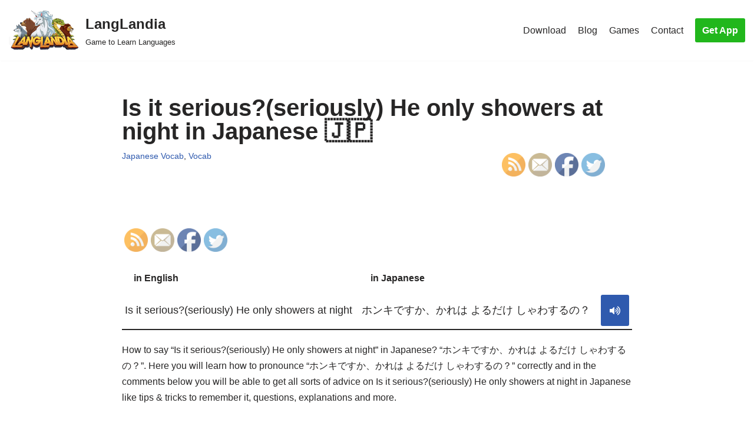

--- FILE ---
content_type: text/html; charset=UTF-8
request_url: https://langlandia.app/how-to-say-is-it-seriousseriously-he-only-showers-at-night-in-japanese/
body_size: 12516
content:
<!DOCTYPE html>
<html dir="ltr" lang="en"
	prefix="og: https://ogp.me/ns#" >

<head>
	
	<meta charset="UTF-8">
	<meta name="viewport" content="width=device-width, initial-scale=1, minimum-scale=1">
	<link rel="profile" href="http://gmpg.org/xfn/11">
		<script>function loadAsync(e,t){var a,n=!1;a=document.createElement("script"),a.type="text/javascript",a.src=e,a.onreadystatechange=function(){n||this.readyState&&"complete"!=this.readyState||(n=!0,"function"==typeof t&&t())},a.onload=a.onreadystatechange,document.getElementsByTagName("head")[0].appendChild(a)}</script>
<title>Is it serious?(seriously) He only showers at night in Japanese 🇯🇵 - LangLandia</title>

		<!-- All in One SEO 4.2.9 - aioseo.com -->
		<meta name="description" content="How to say Is it serious?(seriously) He only showers at night. in Japanese. Learn pronounciantion, tips, how to remember &amp; more. 🇯🇵 Practice game included." />
		<meta name="robots" content="max-image-preview:large" />
		<link rel="canonical" href="https://langlandia.app/how-to-say-is-it-seriousseriously-he-only-showers-at-night-in-japanese/" />
		<meta name="generator" content="All in One SEO (AIOSEO) 4.2.9 " />
		<meta property="og:locale" content="en_US" />
		<meta property="og:site_name" content="LangLandia - Game to Learn Languages" />
		<meta property="og:type" content="article" />
		<meta property="og:title" content="Is it serious?(seriously) He only showers at night in Japanese 🇯🇵 - LangLandia" />
		<meta property="og:description" content="How to say Is it serious?(seriously) He only showers at night. in Japanese. Learn pronounciantion, tips, how to remember &amp; more. 🇯🇵 Practice game included." />
		<meta property="og:url" content="https://langlandia.app/how-to-say-is-it-seriousseriously-he-only-showers-at-night-in-japanese/" />
		<meta property="og:image" content="https://langlandia.app/wp-content/uploads/2021/06/cropped-logo.png" />
		<meta property="og:image:secure_url" content="https://langlandia.app/wp-content/uploads/2021/06/cropped-logo.png" />
		<meta property="article:published_time" content="2024-06-09T03:06:37+00:00" />
		<meta property="article:modified_time" content="2024-06-09T03:06:37+00:00" />
		<meta name="twitter:card" content="summary" />
		<meta name="twitter:title" content="Is it serious?(seriously) He only showers at night in Japanese 🇯🇵 - LangLandia" />
		<meta name="twitter:description" content="How to say Is it serious?(seriously) He only showers at night. in Japanese. Learn pronounciantion, tips, how to remember &amp; more. 🇯🇵 Practice game included." />
		<meta name="twitter:image" content="https://langlandia.app/wp-content/uploads/2021/06/cropped-logo.png" />
		<script type="application/ld+json" class="aioseo-schema">
			{"@context":"https:\/\/schema.org","@graph":[{"@type":"BlogPosting","@id":"https:\/\/langlandia.app\/how-to-say-is-it-seriousseriously-he-only-showers-at-night-in-japanese\/#blogposting","name":"Is it serious?(seriously) He only showers at night in Japanese \ud83c\uddef\ud83c\uddf5 - LangLandia","headline":"Is it serious?(seriously) He only showers at night in Japanese \ud83c\uddef\ud83c\uddf5","author":{"@id":"https:\/\/langlandia.app\/author\/vocab\/#author"},"publisher":{"@id":"https:\/\/langlandia.app\/#organization"},"image":{"@type":"ImageObject","url":"https:\/\/langlandia.app\/wp-content\/uploads\/2022\/07\/white-phoenix.png","@id":"https:\/\/langlandia.app\/#articleImage","width":450,"height":400,"caption":"langlandia game to learn languages sky phoenix"},"datePublished":"2024-06-09T03:06:37+00:00","dateModified":"2024-06-09T03:06:37+00:00","inLanguage":"en","mainEntityOfPage":{"@id":"https:\/\/langlandia.app\/how-to-say-is-it-seriousseriously-he-only-showers-at-night-in-japanese\/#webpage"},"isPartOf":{"@id":"https:\/\/langlandia.app\/how-to-say-is-it-seriousseriously-he-only-showers-at-night-in-japanese\/#webpage"},"articleSection":"Japanese Vocab, Vocab"},{"@type":"BreadcrumbList","@id":"https:\/\/langlandia.app\/how-to-say-is-it-seriousseriously-he-only-showers-at-night-in-japanese\/#breadcrumblist","itemListElement":[{"@type":"ListItem","@id":"https:\/\/langlandia.app\/#listItem","position":1,"item":{"@type":"WebPage","@id":"https:\/\/langlandia.app\/","name":"Home","description":"Get addicted to learning! This Spanish game (+6 other languages) helps you learn faster, better and more fun. Spanish, French, German, Portuguese, Italian,","url":"https:\/\/langlandia.app\/"},"nextItem":"https:\/\/langlandia.app\/how-to-say-is-it-seriousseriously-he-only-showers-at-night-in-japanese\/#listItem"},{"@type":"ListItem","@id":"https:\/\/langlandia.app\/how-to-say-is-it-seriousseriously-he-only-showers-at-night-in-japanese\/#listItem","position":2,"item":{"@type":"WebPage","@id":"https:\/\/langlandia.app\/how-to-say-is-it-seriousseriously-he-only-showers-at-night-in-japanese\/","name":"Is it serious?(seriously) He only showers at night in Japanese \ud83c\uddef\ud83c\uddf5","description":"How to say Is it serious?(seriously) He only showers at night. in Japanese. Learn pronounciantion, tips, how to remember & more. \ud83c\uddef\ud83c\uddf5 Practice game included.","url":"https:\/\/langlandia.app\/how-to-say-is-it-seriousseriously-he-only-showers-at-night-in-japanese\/"},"previousItem":"https:\/\/langlandia.app\/#listItem"}]},{"@type":"Organization","@id":"https:\/\/langlandia.app\/#organization","name":"LangLandia","url":"https:\/\/langlandia.app\/","logo":{"@type":"ImageObject","url":"https:\/\/langlandia.app\/wp-content\/uploads\/2021\/06\/cropped-logo-1.png","@id":"https:\/\/langlandia.app\/#organizationLogo","width":766,"height":449},"image":{"@id":"https:\/\/langlandia.app\/#organizationLogo"},"sameAs":["https:\/\/www.instagram.com\/langlandia\/?hl=en"]},{"@type":"Person","@id":"https:\/\/langlandia.app\/author\/vocab\/#author","url":"https:\/\/langlandia.app\/author\/vocab\/","name":"Lyss Novas","image":{"@type":"ImageObject","@id":"https:\/\/langlandia.app\/how-to-say-is-it-seriousseriously-he-only-showers-at-night-in-japanese\/#authorImage","url":"https:\/\/secure.gravatar.com\/avatar\/390710d7b31c351227f6452149ec762a?s=96&d=mm&r=g","width":96,"height":96,"caption":"Lyss Novas"}},{"@type":"WebPage","@id":"https:\/\/langlandia.app\/how-to-say-is-it-seriousseriously-he-only-showers-at-night-in-japanese\/#webpage","url":"https:\/\/langlandia.app\/how-to-say-is-it-seriousseriously-he-only-showers-at-night-in-japanese\/","name":"Is it serious?(seriously) He only showers at night in Japanese \ud83c\uddef\ud83c\uddf5 - LangLandia","description":"How to say Is it serious?(seriously) He only showers at night. in Japanese. Learn pronounciantion, tips, how to remember & more. \ud83c\uddef\ud83c\uddf5 Practice game included.","inLanguage":"en","isPartOf":{"@id":"https:\/\/langlandia.app\/#website"},"breadcrumb":{"@id":"https:\/\/langlandia.app\/how-to-say-is-it-seriousseriously-he-only-showers-at-night-in-japanese\/#breadcrumblist"},"author":{"@id":"https:\/\/langlandia.app\/author\/vocab\/#author"},"creator":{"@id":"https:\/\/langlandia.app\/author\/vocab\/#author"},"datePublished":"2024-06-09T03:06:37+00:00","dateModified":"2024-06-09T03:06:37+00:00"},{"@type":"WebSite","@id":"https:\/\/langlandia.app\/#website","url":"https:\/\/langlandia.app\/","name":"LangLandia","description":"Game to Learn Languages","inLanguage":"en","publisher":{"@id":"https:\/\/langlandia.app\/#organization"}}]}
		</script>
		<!-- All in One SEO -->

<link rel='dns-prefetch' href='//use.fontawesome.com' />
<link rel="alternate" type="application/rss+xml" title="LangLandia &raquo; Feed" href="https://langlandia.app/feed/" />
<link rel="alternate" type="application/rss+xml" title="LangLandia &raquo; Comments Feed" href="https://langlandia.app/comments/feed/" />
<style id='classic-theme-styles-inline-css' type='text/css'>
/*! This file is auto-generated */
.wp-block-button__link{color:#fff;background-color:#32373c;border-radius:9999px;box-shadow:none;text-decoration:none;padding:calc(.667em + 2px) calc(1.333em + 2px);font-size:1.125em}.wp-block-file__button{background:#32373c;color:#fff;text-decoration:none}
</style>
<style id='global-styles-inline-css' type='text/css'>
body{--wp--preset--color--black: #000000;--wp--preset--color--cyan-bluish-gray: #abb8c3;--wp--preset--color--white: #ffffff;--wp--preset--color--pale-pink: #f78da7;--wp--preset--color--vivid-red: #cf2e2e;--wp--preset--color--luminous-vivid-orange: #ff6900;--wp--preset--color--luminous-vivid-amber: #fcb900;--wp--preset--color--light-green-cyan: #7bdcb5;--wp--preset--color--vivid-green-cyan: #00d084;--wp--preset--color--pale-cyan-blue: #8ed1fc;--wp--preset--color--vivid-cyan-blue: #0693e3;--wp--preset--color--vivid-purple: #9b51e0;--wp--preset--color--neve-link-color: var(--nv-primary-accent);--wp--preset--color--neve-link-hover-color: var(--nv-secondary-accent);--wp--preset--color--nv-site-bg: var(--nv-site-bg);--wp--preset--color--nv-light-bg: var(--nv-light-bg);--wp--preset--color--nv-dark-bg: var(--nv-dark-bg);--wp--preset--color--neve-text-color: var(--nv-text-color);--wp--preset--color--nv-text-dark-bg: var(--nv-text-dark-bg);--wp--preset--color--nv-c-1: var(--nv-c-1);--wp--preset--color--nv-c-2: var(--nv-c-2);--wp--preset--gradient--vivid-cyan-blue-to-vivid-purple: linear-gradient(135deg,rgba(6,147,227,1) 0%,rgb(155,81,224) 100%);--wp--preset--gradient--light-green-cyan-to-vivid-green-cyan: linear-gradient(135deg,rgb(122,220,180) 0%,rgb(0,208,130) 100%);--wp--preset--gradient--luminous-vivid-amber-to-luminous-vivid-orange: linear-gradient(135deg,rgba(252,185,0,1) 0%,rgba(255,105,0,1) 100%);--wp--preset--gradient--luminous-vivid-orange-to-vivid-red: linear-gradient(135deg,rgba(255,105,0,1) 0%,rgb(207,46,46) 100%);--wp--preset--gradient--very-light-gray-to-cyan-bluish-gray: linear-gradient(135deg,rgb(238,238,238) 0%,rgb(169,184,195) 100%);--wp--preset--gradient--cool-to-warm-spectrum: linear-gradient(135deg,rgb(74,234,220) 0%,rgb(151,120,209) 20%,rgb(207,42,186) 40%,rgb(238,44,130) 60%,rgb(251,105,98) 80%,rgb(254,248,76) 100%);--wp--preset--gradient--blush-light-purple: linear-gradient(135deg,rgb(255,206,236) 0%,rgb(152,150,240) 100%);--wp--preset--gradient--blush-bordeaux: linear-gradient(135deg,rgb(254,205,165) 0%,rgb(254,45,45) 50%,rgb(107,0,62) 100%);--wp--preset--gradient--luminous-dusk: linear-gradient(135deg,rgb(255,203,112) 0%,rgb(199,81,192) 50%,rgb(65,88,208) 100%);--wp--preset--gradient--pale-ocean: linear-gradient(135deg,rgb(255,245,203) 0%,rgb(182,227,212) 50%,rgb(51,167,181) 100%);--wp--preset--gradient--electric-grass: linear-gradient(135deg,rgb(202,248,128) 0%,rgb(113,206,126) 100%);--wp--preset--gradient--midnight: linear-gradient(135deg,rgb(2,3,129) 0%,rgb(40,116,252) 100%);--wp--preset--font-size--small: 13px;--wp--preset--font-size--medium: 20px;--wp--preset--font-size--large: 36px;--wp--preset--font-size--x-large: 42px;--wp--preset--spacing--20: 0.44rem;--wp--preset--spacing--30: 0.67rem;--wp--preset--spacing--40: 1rem;--wp--preset--spacing--50: 1.5rem;--wp--preset--spacing--60: 2.25rem;--wp--preset--spacing--70: 3.38rem;--wp--preset--spacing--80: 5.06rem;--wp--preset--shadow--natural: 6px 6px 9px rgba(0, 0, 0, 0.2);--wp--preset--shadow--deep: 12px 12px 50px rgba(0, 0, 0, 0.4);--wp--preset--shadow--sharp: 6px 6px 0px rgba(0, 0, 0, 0.2);--wp--preset--shadow--outlined: 6px 6px 0px -3px rgba(255, 255, 255, 1), 6px 6px rgba(0, 0, 0, 1);--wp--preset--shadow--crisp: 6px 6px 0px rgba(0, 0, 0, 1);}:where(.is-layout-flex){gap: 0.5em;}:where(.is-layout-grid){gap: 0.5em;}body .is-layout-flex{display: flex;}body .is-layout-flex{flex-wrap: wrap;align-items: center;}body .is-layout-flex > *{margin: 0;}body .is-layout-grid{display: grid;}body .is-layout-grid > *{margin: 0;}:where(.wp-block-columns.is-layout-flex){gap: 2em;}:where(.wp-block-columns.is-layout-grid){gap: 2em;}:where(.wp-block-post-template.is-layout-flex){gap: 1.25em;}:where(.wp-block-post-template.is-layout-grid){gap: 1.25em;}.has-black-color{color: var(--wp--preset--color--black) !important;}.has-cyan-bluish-gray-color{color: var(--wp--preset--color--cyan-bluish-gray) !important;}.has-white-color{color: var(--wp--preset--color--white) !important;}.has-pale-pink-color{color: var(--wp--preset--color--pale-pink) !important;}.has-vivid-red-color{color: var(--wp--preset--color--vivid-red) !important;}.has-luminous-vivid-orange-color{color: var(--wp--preset--color--luminous-vivid-orange) !important;}.has-luminous-vivid-amber-color{color: var(--wp--preset--color--luminous-vivid-amber) !important;}.has-light-green-cyan-color{color: var(--wp--preset--color--light-green-cyan) !important;}.has-vivid-green-cyan-color{color: var(--wp--preset--color--vivid-green-cyan) !important;}.has-pale-cyan-blue-color{color: var(--wp--preset--color--pale-cyan-blue) !important;}.has-vivid-cyan-blue-color{color: var(--wp--preset--color--vivid-cyan-blue) !important;}.has-vivid-purple-color{color: var(--wp--preset--color--vivid-purple) !important;}.has-black-background-color{background-color: var(--wp--preset--color--black) !important;}.has-cyan-bluish-gray-background-color{background-color: var(--wp--preset--color--cyan-bluish-gray) !important;}.has-white-background-color{background-color: var(--wp--preset--color--white) !important;}.has-pale-pink-background-color{background-color: var(--wp--preset--color--pale-pink) !important;}.has-vivid-red-background-color{background-color: var(--wp--preset--color--vivid-red) !important;}.has-luminous-vivid-orange-background-color{background-color: var(--wp--preset--color--luminous-vivid-orange) !important;}.has-luminous-vivid-amber-background-color{background-color: var(--wp--preset--color--luminous-vivid-amber) !important;}.has-light-green-cyan-background-color{background-color: var(--wp--preset--color--light-green-cyan) !important;}.has-vivid-green-cyan-background-color{background-color: var(--wp--preset--color--vivid-green-cyan) !important;}.has-pale-cyan-blue-background-color{background-color: var(--wp--preset--color--pale-cyan-blue) !important;}.has-vivid-cyan-blue-background-color{background-color: var(--wp--preset--color--vivid-cyan-blue) !important;}.has-vivid-purple-background-color{background-color: var(--wp--preset--color--vivid-purple) !important;}.has-black-border-color{border-color: var(--wp--preset--color--black) !important;}.has-cyan-bluish-gray-border-color{border-color: var(--wp--preset--color--cyan-bluish-gray) !important;}.has-white-border-color{border-color: var(--wp--preset--color--white) !important;}.has-pale-pink-border-color{border-color: var(--wp--preset--color--pale-pink) !important;}.has-vivid-red-border-color{border-color: var(--wp--preset--color--vivid-red) !important;}.has-luminous-vivid-orange-border-color{border-color: var(--wp--preset--color--luminous-vivid-orange) !important;}.has-luminous-vivid-amber-border-color{border-color: var(--wp--preset--color--luminous-vivid-amber) !important;}.has-light-green-cyan-border-color{border-color: var(--wp--preset--color--light-green-cyan) !important;}.has-vivid-green-cyan-border-color{border-color: var(--wp--preset--color--vivid-green-cyan) !important;}.has-pale-cyan-blue-border-color{border-color: var(--wp--preset--color--pale-cyan-blue) !important;}.has-vivid-cyan-blue-border-color{border-color: var(--wp--preset--color--vivid-cyan-blue) !important;}.has-vivid-purple-border-color{border-color: var(--wp--preset--color--vivid-purple) !important;}.has-vivid-cyan-blue-to-vivid-purple-gradient-background{background: var(--wp--preset--gradient--vivid-cyan-blue-to-vivid-purple) !important;}.has-light-green-cyan-to-vivid-green-cyan-gradient-background{background: var(--wp--preset--gradient--light-green-cyan-to-vivid-green-cyan) !important;}.has-luminous-vivid-amber-to-luminous-vivid-orange-gradient-background{background: var(--wp--preset--gradient--luminous-vivid-amber-to-luminous-vivid-orange) !important;}.has-luminous-vivid-orange-to-vivid-red-gradient-background{background: var(--wp--preset--gradient--luminous-vivid-orange-to-vivid-red) !important;}.has-very-light-gray-to-cyan-bluish-gray-gradient-background{background: var(--wp--preset--gradient--very-light-gray-to-cyan-bluish-gray) !important;}.has-cool-to-warm-spectrum-gradient-background{background: var(--wp--preset--gradient--cool-to-warm-spectrum) !important;}.has-blush-light-purple-gradient-background{background: var(--wp--preset--gradient--blush-light-purple) !important;}.has-blush-bordeaux-gradient-background{background: var(--wp--preset--gradient--blush-bordeaux) !important;}.has-luminous-dusk-gradient-background{background: var(--wp--preset--gradient--luminous-dusk) !important;}.has-pale-ocean-gradient-background{background: var(--wp--preset--gradient--pale-ocean) !important;}.has-electric-grass-gradient-background{background: var(--wp--preset--gradient--electric-grass) !important;}.has-midnight-gradient-background{background: var(--wp--preset--gradient--midnight) !important;}.has-small-font-size{font-size: var(--wp--preset--font-size--small) !important;}.has-medium-font-size{font-size: var(--wp--preset--font-size--medium) !important;}.has-large-font-size{font-size: var(--wp--preset--font-size--large) !important;}.has-x-large-font-size{font-size: var(--wp--preset--font-size--x-large) !important;}
.wp-block-navigation a:where(:not(.wp-element-button)){color: inherit;}
:where(.wp-block-post-template.is-layout-flex){gap: 1.25em;}:where(.wp-block-post-template.is-layout-grid){gap: 1.25em;}
:where(.wp-block-columns.is-layout-flex){gap: 2em;}:where(.wp-block-columns.is-layout-grid){gap: 2em;}
.wp-block-pullquote{font-size: 1.5em;line-height: 1.6;}
</style>
<link rel='stylesheet' id='wpo_min-header-0-css' href='https://langlandia.app/wp-content/cache/wpo-minify/1757171145/assets/wpo-minify-header-74ab36be.min.css' type='text/css' media='all' />
<script type="text/javascript" src="https://langlandia.app/wp-content/cache/wpo-minify/1757171145/assets/wpo-minify-header-df2914dd.min.js" id="wpo_min-header-0-js"></script>
<link rel="https://api.w.org/" href="https://langlandia.app/wp-json/" /><link rel="alternate" type="application/json" href="https://langlandia.app/wp-json/wp/v2/posts/66122" /><link rel="EditURI" type="application/rsd+xml" title="RSD" href="https://langlandia.app/xmlrpc.php?rsd" />
<meta name="generator" content="WordPress 6.5.7" />
<link rel='shortlink' href='https://langlandia.app/?p=66122' />
<link rel="alternate" type="application/json+oembed" href="https://langlandia.app/wp-json/oembed/1.0/embed?url=https%3A%2F%2Flanglandia.app%2Fhow-to-say-is-it-seriousseriously-he-only-showers-at-night-in-japanese%2F" />
<link rel="alternate" type="text/xml+oembed" href="https://langlandia.app/wp-json/oembed/1.0/embed?url=https%3A%2F%2Flanglandia.app%2Fhow-to-say-is-it-seriousseriously-he-only-showers-at-night-in-japanese%2F&#038;format=xml" />
<meta name="follow.[base64]" content="CZV4g6B2DUcxCC9D6ggZ"/><link rel="icon" href="https://langlandia.app/wp-content/uploads/2023/01/icongreen512-1.png" sizes="32x32" />
<link rel="icon" href="https://langlandia.app/wp-content/uploads/2023/01/icongreen512-1.png" sizes="192x192" />
<link rel="apple-touch-icon" href="https://langlandia.app/wp-content/uploads/2023/01/icongreen512-1.png" />
<meta name="msapplication-TileImage" content="https://langlandia.app/wp-content/uploads/2023/01/icongreen512-1.png" />
		<style type="text/css" id="wp-custom-css">
			.wp_react_skeletton {min-height: 45vh; width: 461px; background-color: rgb(44, 88, 185);display: flex; align-items: center; justify-content: center;}
.wp_react_skeletton > .loader {
    width: 60%;
    height: 60%;
    border: 5px solid #FFF;
    border-bottom-color: transparent;
    border-radius: 50%;
    display: inline-block;
    box-sizing: border-box;
    animation: rotation 1s linear infinite;
    }

    @keyframes rotation {
    0% {
        transform: rotate(0deg);
    }
    100% {
        transform: rotate(360deg);
    }


}
p {
	margin-top: 1em;
	margin-bottom: 1em
}

.categories-section {
  display: grid;
    grid-template-columns: repeat(2, 1fr);
    grid-template-rows: repeat(2, 1fr);
    grid-gap: 20px;
}

@media (max-width: 768px) {
   .categories-section {
      display: flex;
			flex-wrap: wrap;
			align-items: flex-start;
			width: 100%;
   }
}

.categories-section h3 {
  width: 100%;
}

.categories-section p {
  width: 100%;
}

.noPaddingMargin {
	padding: 0;
	margin: 0;
}

.category-box {
  display: flex;
  flex-wrap: wrap;
  align-items: flex-start;
  width: 100%;
  padding: 10px;
  box-sizing: border-box;
  background-color: #f5f5f5;
  margin-bottom: 20px;
}

.category-box h3 {
  width: 100%;
  padding-bottom: 10px;
}

.category-box p {
  width: 100%;
}

langlandia-box {
    display: flex;
    justify-content: space-between;
		align-self: center;
		width: 100%
  }
  .langlandia-view {
    flex: 1;
  }
.langlandia-text {
	font-size: 1.5vw;
}
  .langlandia-image {
    flex: 1;
		display: flex;
		justify-content: center;
		align-items: center;
  }
	.langlandia-image-style {
		height: 15vw;
		width: 30vw;
	}
#wpdiscuz-comment-message {
	width: 0px
}

h2 {
	margin-bottom: 0px;
	margin-top: 30px;
	padding: 0;
}

h3 {
	margin-bottom: 0px;
	margin-top: 30px;
	padding: 0;
}
		</style>
		
		<meta name="google-site-verification" content="HN4rykkqic6RDUv81qNh7yXF-H1FO6e9DmJ0O_Q5jFo" />
	<meta name="facebook-domain-verification" content="vqpu6zhydy85580feq5yvbfp8zi3fl" />
	<!-- Meta Pixel Code -->
	<script>
	!function(f,b,e,v,n,t,s)
	{if(f.fbq)return;n=f.fbq=function(){n.callMethod?
	n.callMethod.apply(n,arguments):n.queue.push(arguments)};
	if(!f._fbq)f._fbq=n;n.push=n;n.loaded=!0;n.version='2.0';
	n.queue=[];t=b.createElement(e);t.async=!0;
	t.src=v;s=b.getElementsByTagName(e)[0];
	s.parentNode.insertBefore(t,s)}(window, document,'script',
	'https://connect.facebook.net/en_US/fbevents.js');
	fbq('init', '1584488105529241');
	fbq('track', 'PageView');
	</script>
	<noscript><img height="1" width="1" style="display:none"
	src="https://www.facebook.com/tr?id=1584488105529241&ev=PageView&noscript=1"
	/></noscript>
	<!-- End Meta Pixel Code -->
</head>
<!-- Google tag (gtag.js) -->
<script async src="https://www.googletagmanager.com/gtag/js?id=G-J1GD1BFCKQ"></script>
<script>
  window.dataLayer = window.dataLayer || [];
  function gtag(){dataLayer.push(arguments);}
  gtag('js', new Date());

  gtag('config', 'G-J1GD1BFCKQ');
</script>

<body  class="post-template-default single single-post postid-66122 single-format-standard wp-custom-logo sfsi_actvite_theme_default  nv-blog-covers nv-sidebar-full-width menu_sidebar_pull_left" id="neve_body"  >
<div class="wrapper">
	
	<header class="header"  >
		<a class="neve-skip-link show-on-focus" href="#content" >
			Skip to content		</a>
		<div id="header-grid"  class="hfg_header site-header">
	
<nav class="header--row header-main hide-on-mobile hide-on-tablet layout-full-contained nv-navbar header--row"
	data-row-id="main" data-show-on="desktop">

	<div
		class="header--row-inner header-main-inner">
		<div class="container">
			<div
				class="row row--wrapper"
				data-section="hfg_header_layout_main" >
				<div class="hfg-slot left"><div class="builder-item desktop-left"><div class="item--inner builder-item--logo"
		data-section="title_tagline"
		data-item-id="logo">
	
<div class="site-logo">
	<a class="brand" href="https://langlandia.app/" title="LangLandia"
			aria-label="LangLandia"><div class="title-with-logo"><img width="200" height="112" src="https://langlandia.app/wp-content/uploads/2023/01/logo.png" class="neve-site-logo skip-lazy" alt="langlandia logo" data-variant="logo" decoding="async" /><div class="nv-title-tagline-wrap"><p class="site-title">LangLandia</p><small>Game to Learn Languages</small></div></div></a></div>

	</div>

</div></div><div class="hfg-slot right"><div class="builder-item has-nav hfg-is-group has-primary-menu"><div class="item--inner builder-item--primary-menu has_menu"
		data-section="header_menu_primary"
		data-item-id="primary-menu">
	<div class="nv-nav-wrap">
	<div role="navigation" class="nav-menu-primary"
			aria-label="Primary Menu">

		<ul id="nv-primary-navigation-main" class="primary-menu-ul nav-ul menu-desktop"><li id="menu-item-372" class="menu-item menu-item-type-post_type menu-item-object-page menu-item-372"><a href="https://langlandia.app/download/">Download</a></li>
<li id="menu-item-298" class="menu-item menu-item-type-post_type menu-item-object-page current_page_parent menu-item-298"><a href="https://langlandia.app/blog/">Blog</a></li>
<li id="menu-item-770" class="menu-item menu-item-type-post_type menu-item-object-page menu-item-770"><a href="https://langlandia.app/language-games-practice/">Games</a></li>
<li id="menu-item-42" class="menu-item menu-item-type-post_type menu-item-object-page menu-item-42"><a href="https://langlandia.app/contact/">Contact</a></li>
</ul>	</div>
</div>

	</div>

<div class="item--inner builder-item--button_base"
		data-section="header_button"
		data-item-id="button_base">
	<div class="component-wrap"><a href="https://langlandia.app/download/" class="button button-primary">Get App</a></div>	</div>

</div></div>							</div>
		</div>
	</div>
</nav>


<nav class="header--row header-main hide-on-desktop layout-full-contained nv-navbar header--row"
	data-row-id="main" data-show-on="mobile">

	<div
		class="header--row-inner header-main-inner">
		<div class="container">
			<div
				class="row row--wrapper"
				data-section="hfg_header_layout_main" >
				<div class="hfg-slot left"><div class="builder-item mobile-center tablet-right"><div class="item--inner builder-item--logo"
		data-section="title_tagline"
		data-item-id="logo">
	
<div class="site-logo">
	<a class="brand" href="https://langlandia.app/" title="LangLandia"
			aria-label="LangLandia"><div class="title-with-logo"><img width="200" height="112" src="https://langlandia.app/wp-content/uploads/2023/01/logo.png" class="neve-site-logo skip-lazy" alt="langlandia logo" data-variant="logo" decoding="async" /><div class="nv-title-tagline-wrap"><p class="site-title">LangLandia</p><small>Game to Learn Languages</small></div></div></a></div>

	</div>

</div></div><div class="hfg-slot right"><div class="builder-item tablet-left mobile-left"><div class="item--inner builder-item--nav-icon"
		data-section="header_menu_icon"
		data-item-id="nav-icon">
	<div class="menu-mobile-toggle item-button navbar-toggle-wrapper">
	<button type="button" class=" navbar-toggle"
			value="Navigation Menu"
					aria-label="Navigation Menu ">
					<span class="bars">
				<span class="icon-bar"></span>
				<span class="icon-bar"></span>
				<span class="icon-bar"></span>
			</span>
					<span class="screen-reader-text">Navigation Menu</span>
	</button>
</div> <!--.navbar-toggle-wrapper-->


	</div>

</div></div>							</div>
		</div>
	</div>
</nav>

<div
		id="header-menu-sidebar" class="header-menu-sidebar menu-sidebar-panel pull_left hfg-pe"
		data-row-id="sidebar">
	<div id="header-menu-sidebar-bg" class="header-menu-sidebar-bg">
		<div class="close-sidebar-panel navbar-toggle-wrapper">
			<button type="button" class="hamburger is-active  navbar-toggle active" 					value="Navigation Menu"
					aria-label="Navigation Menu ">
									<span class="bars">
						<span class="icon-bar"></span>
						<span class="icon-bar"></span>
						<span class="icon-bar"></span>
					</span>
									<span class="screen-reader-text">
				Navigation Menu					</span>
			</button>
		</div>
		<div id="header-menu-sidebar-inner" class="header-menu-sidebar-inner ">
						<div class="builder-item has-nav"><div class="item--inner builder-item--primary-menu has_menu"
		data-section="header_menu_primary"
		data-item-id="primary-menu">
	<div class="nv-nav-wrap">
	<div role="navigation" class="nav-menu-primary"
			aria-label="Primary Menu">

		<ul id="nv-primary-navigation-sidebar" class="primary-menu-ul nav-ul menu-mobile"><li class="menu-item menu-item-type-post_type menu-item-object-page menu-item-372"><a href="https://langlandia.app/download/">Download</a></li>
<li class="menu-item menu-item-type-post_type menu-item-object-page current_page_parent menu-item-298"><a href="https://langlandia.app/blog/">Blog</a></li>
<li class="menu-item menu-item-type-post_type menu-item-object-page menu-item-770"><a href="https://langlandia.app/language-games-practice/">Games</a></li>
<li class="menu-item menu-item-type-post_type menu-item-object-page menu-item-42"><a href="https://langlandia.app/contact/">Contact</a></li>
</ul>	</div>
</div>

	</div>

</div><div class="builder-item desktop-left tablet-left mobile-left"><div class="item--inner builder-item--button_base"
		data-section="header_button"
		data-item-id="button_base">
	<div class="component-wrap"><a href="https://langlandia.app/download/" class="button button-primary">Get App</a></div>	</div>

</div>					</div>
	</div>
</div>
<div class="header-menu-sidebar-overlay hfg-ov hfg-pe"></div>
</div>
	</header>

	

	
	<main id="content" class="neve-main">

	<div class="container single-post-container">
		<div class="row">
						<article id="post-66122"
					class="nv-single-post-wrap col post-66122 post type-post status-publish format-standard hentry category-japanese-vocab category-vocab">
				<div class="entry-header"  ><div class="nv-title-meta-wrap" style="position: relative"><h1 class="title entry-title">Is it serious?(seriously) He only showers at night in Japanese 🇯🇵</h1><ul class="nv-meta-list"><li class="meta category last"><a href="https://langlandia.app/category/japanese-vocab/" rel="category tag">Japanese Vocab</a>, <a href="https://langlandia.app/category/vocab/" rel="category tag">Vocab</a></li></ul><div style="position: absolute; align-self: center; bottom: -30%; right: 0px"><div class="sfsi_widget sfsi_shortcode_container"><div class="norm_row sfsi_wDiv "  style="width:225px;text-align:left;"><div style='width:40px; height:40px;margin-left:5px;margin-bottom:5px; ' class='sfsi_wicons shuffeldiv ' ><div class='inerCnt'><a class=' sficn' data-effect='' target='_blank' rel='noopener'  href='https://langlandia.app/feed/' id='sfsiid_rss_icon' style='width:40px;height:40px;opacity:1;'  ><img data-pin-nopin='true' alt='RSS' title='RSS' src='https://langlandia.app/wp-content/plugins/ultimate-social-media-icons/images/icons_theme/default/default_rss.png' width='40' height='40' style='' class='sfcm sfsi_wicon ' data-effect=''   /></a></div></div><div style='width:40px; height:40px;margin-left:5px;margin-bottom:5px; ' class='sfsi_wicons shuffeldiv ' ><div class='inerCnt'><a class=' sficn' data-effect='' target='_blank' rel='noopener'  href='https://api.follow.it/widgets/icon/[base64]/OA==/' id='sfsiid_email_icon' style='width:40px;height:40px;opacity:1;'  ><img data-pin-nopin='true' alt='Follow by Email' title='Follow by Email' src='https://langlandia.app/wp-content/plugins/ultimate-social-media-icons/images/icons_theme/default/default_email.png' width='40' height='40' style='' class='sfcm sfsi_wicon ' data-effect=''   /></a></div></div><div style='width:40px; height:40px;margin-left:5px;margin-bottom:5px; ' class='sfsi_wicons shuffeldiv ' ><div class='inerCnt'><a class=' sficn' data-effect='' target='_blank' rel='noopener'  href='' id='sfsiid_facebook_icon' style='width:40px;height:40px;opacity:1;'  ><img data-pin-nopin='true' alt='Facebook' title='Facebook' src='https://langlandia.app/wp-content/plugins/ultimate-social-media-icons/images/icons_theme/default/default_facebook.png' width='40' height='40' style='' class='sfcm sfsi_wicon ' data-effect=''   /></a><div class="sfsi_tool_tip_2 fb_tool_bdr sfsiTlleft" style="opacity:0;z-index:-1;" id="sfsiid_facebook"><span class="bot_arow bot_fb_arow"></span><div class="sfsi_inside"><div  class='icon3'><a target='_blank' rel='noopener' href='https://www.facebook.com/sharer/sharer.php?u=https://langlandia.app/how-to-say-is-it-seriousseriously-he-only-showers-at-night-in-japanese' style='display:inline-block;'  > <img class='sfsi_wicon'  data-pin-nopin='true' alt='fb-share-icon' title='Facebook Share' src='https://langlandia.app/wp-content/plugins/ultimate-social-media-icons/images/share_icons/fb_icons/en_US.svg' /></a></div></div></div></div></div><div style='width:40px; height:40px;margin-left:5px;margin-bottom:5px; ' class='sfsi_wicons shuffeldiv ' ><div class='inerCnt'><a class=' sficn' data-effect='' target='_blank' rel='noopener'  href='' id='sfsiid_twitter_icon' style='width:40px;height:40px;opacity:1;'  ><img data-pin-nopin='true' alt='Twitter' title='Twitter' src='https://langlandia.app/wp-content/plugins/ultimate-social-media-icons/images/icons_theme/default/default_twitter.png' width='40' height='40' style='' class='sfcm sfsi_wicon ' data-effect=''   /></a><div class="sfsi_tool_tip_2 twt_tool_bdr sfsiTlleft" style="opacity:0;z-index:-1;" id="sfsiid_twitter"><span class="bot_arow bot_twt_arow"></span><div class="sfsi_inside"><div  class='icon2'><div class='sf_twiter' style='display: inline-block;vertical-align: middle;width: auto;'>
						<a target='_blank' rel='noopener' href='https://twitter.com/intent/tweet?text=Hey%2C+check+out+this+cool+site+I+found%3A+www.yourname.com+%23Topic+via%40my_twitter_name+https://langlandia.app/how-to-say-is-it-seriousseriously-he-only-showers-at-night-in-japanese' style='display:inline-block' >
							<img data-pin-nopin= true class='sfsi_wicon' src='https://langlandia.app/wp-content/plugins/ultimate-social-media-icons/images/share_icons/Twitter_Tweet/en_US_Tweet.svg' alt='Tweet' title='Tweet' >
						</a>
					</div></div></div></div></div></div></div ><div id="sfsi_holder" class="sfsi_holders" style="position: relative; float: left;width:100%;z-index:-1;"></div ><script>window.addEventListener("sfsi_functions_loaded", function()
			{
				if (typeof sfsi_widget_set == "function") {
					sfsi_widget_set();
				}
			}); </script><div style="clear: both;"></div></div></div></div></div><div class="nv-content-wrap entry-content"><style>
  .comment-container {
    display: flex;
    flex-wrap: wrap;
    width: 100%;
    margin-top: 10px;
  }
  .comment-container-child {
    display: flex;
    flex-wrap: wrap;
    width: 98%;
    margin-top: 0px;
    margin-left: 2%;
  }
  .replyButton:hover {
    background-color: #3e8e41;
  }
  .replyButton:active {
    background-color: #3e8e41;
  }
  .replyButton button {
    transform: translate(-50%, -50%);
  }
  .custom-text {
    font-size: 15px;
    padding: 0px;
    margin: 0px;
  }
  .nText: {
    font-size: 15px;
    padding: 0px;
    margin: 0px;
  }
  .title-text {
    font-weight: bold;
  }
  .left-box:hover {
    background-color: #3e8e41;
  }
  .left-box:active {
    background-color: #3e8e41;
  }
  td {
    padding: 5px;
    margin: 0px;
  }
  .leftReply p {
    display: none;
  }
  .leftReply .title-text {
    display: block;
  }
</style>
<p>  <script>
    function getVoice(array, language) {
      if (array) {
        const voices = array.filter((v) => v.lang === language);
        if (voices.length === 0) {
          return voices[0];
        } else {
          if (language === 'es-ES' || language === 'es-MX' || language === 'es-AR' || language === 'es-US') {
            const voices1 = array.filter((v) => v.lang === 'es-MX' || v.lang === 'es-AR' || v.lang === 'es-US' || v.lang === 'es-ES');
            return voices1.length > 0 ? voices1[0] : null;
          } else {
            const voices1 = array.filter((v) => v.lang === language);
            return voices1.length > 0 ? voices1[0] : null;
          }
        }
      } else {
        return null;
      }
    }
    function replaceDash(str) {
      if (!str || typeof str !== 'string') return '';
      return str.replace(/-/g, " ");
    }
    var savedVoice = null;
    async function setVoice() {
      var voices = await window.speechSynthesis.getVoices();
      console.log('voices', voices);
      if (!savedVoice) {
        setTimeout(() => {
          setVoice();
        }, 300);
      }
      savedVoice = getVoice(voices, 'ru-RU');
    }
    function say(which) {
      var timeout = false;
      if (!savedVoice) {
        timeout = true;
        setVoice();
      }
      var msg = new SpeechSynthesisUtterance(replaceDash(which));
      msg.rate = .7;
      msg.voice = savedVoice;
      if (timeout) {
        setTimeout(() => {
          window.speechSynthesis.speak(msg);
        }, 200);
      } else {
        window.speechSynthesis.speak(msg);
      }
    }
  </script><br />
  <body onload="setVoice()"></p>
<div class="sfsi_widget sfsi_shortcode_container"><div class="norm_row sfsi_wDiv "  style="width:225px;text-align:left;"><div style='width:40px; height:40px;margin-left:5px;margin-bottom:5px; ' class='sfsi_wicons shuffeldiv ' ><div class='inerCnt'><a class=' sficn' data-effect='' target='_blank' rel='noopener'  href='https://langlandia.app/feed/' id='sfsiid_rss_icon' style='width:40px;height:40px;opacity:1;'  ><img data-pin-nopin='true' alt='RSS' title='RSS' src='https://langlandia.app/wp-content/plugins/ultimate-social-media-icons/images/icons_theme/default/default_rss.png' width='40' height='40' style='' class='sfcm sfsi_wicon ' data-effect=''   /></a></div></div><div style='width:40px; height:40px;margin-left:5px;margin-bottom:5px; ' class='sfsi_wicons shuffeldiv ' ><div class='inerCnt'><a class=' sficn' data-effect='' target='_blank' rel='noopener'  href='https://api.follow.it/widgets/icon/[base64]/OA==/' id='sfsiid_email_icon' style='width:40px;height:40px;opacity:1;'  ><img data-pin-nopin='true' alt='Follow by Email' title='Follow by Email' src='https://langlandia.app/wp-content/plugins/ultimate-social-media-icons/images/icons_theme/default/default_email.png' width='40' height='40' style='' class='sfcm sfsi_wicon ' data-effect=''   /></a></div></div><div style='width:40px; height:40px;margin-left:5px;margin-bottom:5px; ' class='sfsi_wicons shuffeldiv ' ><div class='inerCnt'><a class=' sficn' data-effect='' target='_blank' rel='noopener'  href='' id='sfsiid_facebook_icon' style='width:40px;height:40px;opacity:1;'  ><img data-pin-nopin='true' alt='Facebook' title='Facebook' src='https://langlandia.app/wp-content/plugins/ultimate-social-media-icons/images/icons_theme/default/default_facebook.png' width='40' height='40' style='' class='sfcm sfsi_wicon ' data-effect=''   /></a><div class="sfsi_tool_tip_2 fb_tool_bdr sfsiTlleft" style="opacity:0;z-index:-1;" id="sfsiid_facebook"><span class="bot_arow bot_fb_arow"></span><div class="sfsi_inside"><div  class='icon3'><a target='_blank' rel='noopener' href='https://www.facebook.com/sharer/sharer.php?u=https://langlandia.app/how-to-say-is-it-seriousseriously-he-only-showers-at-night-in-japanese' style='display:inline-block;'  > <img class='sfsi_wicon'  data-pin-nopin='true' alt='fb-share-icon' title='Facebook Share' src='https://langlandia.app/wp-content/plugins/ultimate-social-media-icons/images/share_icons/fb_icons/en_US.svg' /></a></div></div></div></div></div><div style='width:40px; height:40px;margin-left:5px;margin-bottom:5px; ' class='sfsi_wicons shuffeldiv ' ><div class='inerCnt'><a class=' sficn' data-effect='' target='_blank' rel='noopener'  href='' id='sfsiid_twitter_icon' style='width:40px;height:40px;opacity:1;'  ><img data-pin-nopin='true' alt='Twitter' title='Twitter' src='https://langlandia.app/wp-content/plugins/ultimate-social-media-icons/images/icons_theme/default/default_twitter.png' width='40' height='40' style='' class='sfcm sfsi_wicon ' data-effect=''   /></a><div class="sfsi_tool_tip_2 twt_tool_bdr sfsiTlleft" style="opacity:0;z-index:-1;" id="sfsiid_twitter"><span class="bot_arow bot_twt_arow"></span><div class="sfsi_inside"><div  class='icon2'><div class='sf_twiter' style='display: inline-block;vertical-align: middle;width: auto;'>
						<a target='_blank' rel='noopener' href='https://twitter.com/intent/tweet?text=Hey%2C+check+out+this+cool+site+I+found%3A+www.yourname.com+%23Topic+via%40my_twitter_name+https://langlandia.app/how-to-say-is-it-seriousseriously-he-only-showers-at-night-in-japanese' style='display:inline-block' >
							<img data-pin-nopin= true class='sfsi_wicon' src='https://langlandia.app/wp-content/plugins/ultimate-social-media-icons/images/share_icons/Twitter_Tweet/en_US_Tweet.svg' alt='Tweet' title='Tweet' >
						</a>
					</div></div></div></div></div></div></div ><div id="sfsi_holder" class="sfsi_holders" style="position: relative; float: left;width:100%;z-index:-1;"></div ><script>window.addEventListener("sfsi_functions_loaded", function()
			{
				if (typeof sfsi_widget_set == "function") {
					sfsi_widget_set();
				}
			}); </script><div style="clear: both;"></div></div>
<table class="nTable nQuestionsTable">
<tbody>
<tr>
<th class="nHeader">in English</th>
<th class="nHeader">in Japanese</th>
<th class="nHeader" style="width: 55px; color: transparent"> S</th>
</tr>
<tr>
<td class="nText" style="font-size: 18px">Is it serious?(seriously) He only showers at night</td>
<td class="nText" style="font-size: 18px">ホンキですか、かれは よるだけ しゃわするの？</td>
<td class="nText"><button class="soundButton" onclick="say('ホンキですか、かれは よるだけ しゃわするの？')" style="display: flex; justify-content: center; align-items: center"><br />
          <i class="fas fa-volume-up"></i><br />
        </button>
      </td>
</tr>
</tbody>
</table>
<div>
    How to say &#8220;Is it serious?(seriously) He only showers at night&#8221; in Japanese? &#8220;ホンキですか、かれは よるだけ しゃわするの？&#8221;. Here you will learn how to pronounce &#8220;ホンキですか、かれは よるだけ しゃわするの？&#8221; correctly and in the comments below you will be able to get all sorts of advice on Is it serious?(seriously) He only showers at night in Japanese like tips &#038; tricks to remember it, questions, explanations and more.
  </div>
<div>
<h2>Comments, Questions, Etc. About Is it serious?(seriously) He only showers at night in Japanese</h2>
<p style="margin-bottom: 0px">Comment on the Japanese word &#8220;ホンキですか、かれは よるだけ しゃわするの？&#8221; in the following ways:</p>
<ul style="border-top: 0px; margin-top: 0px">
<li>Tips and tricks to remember how to say <b>Is it serious?(seriously) He only showers at night</b> in Japanese</li>
<li>Explanations on the translation <b>ホンキですか、かれは よるだけ しゃわするの？</b></li>
<li>Questions about <b>Is it serious?(seriously) He only showers at night</b> in Japanese, etc.</li>
</ul></div>
<div>
<div class="comment-container">
          <button class="leftReply replyButton" style="width: 22%; border-radius: 0px; margin: 0px; padding: 0px; padding-top: 10px; padding-bottom: 10px; border: 1px solid black; border-right: 0px solid black; display: flex; justify-content: space-around; align-items: center; flex-direction: column; background-color: rgb(57, 89, 168); position: relative;"></p>
<p class="title-text custom-text comment-author" style="font-size: 1.45vw">LangLandia</p>
<div style="padding: 0px; margin: 0px; margin-top: -5px;">
                <img loading="lazy" decoding="async" src="https://langlandia.app/wp-content/uploads/2022/07/white-phoenix.png" alt="langlandia profile Japanese skyphoenix" width="70" height="70"></img>
              </div>
<p class="title-text custom-text comment-likes" style="margin-top: -10px">0 <i class="fas fa-thumbs-up"></i></p>
<p>          </button></p>
<div style="width: 78%; position: relative; padding: 5px; border: 1px solid black;">
<p class="custom-text comment-title" style="font-weight: bold">Sentence info.</p>
<p class="custom-text comment-comment" false>Sure, let&#39;s break down the sentence:</p>
<p><b>ホンキですか、かれは よるだけ しゃわするの？</b><br />
(Honki desu ka, kare wa yoru dake shawa suru no?)</p>
<p>1. <b>ホンキですか</b> (Honki desu ka) &#8211; &quot;Are you serious?&quot; or &quot;Seriously?&quot;<br />
   &#8211; <b>ホンキ</b> (honki) &#8211; seriousness or earnestness<br />
   &#8211; <b>ですか</b> (desu ka) &#8211; polite way to form a question</p>
<p>2. <b>かれは</b> (kare wa) &#8211; &quot;he&quot;<br />
   &#8211; <b>かれ</b> (kare) &#8211; he<br />
   &#8211; <b>は</b> (wa) &#8211; topic marker</p>
<p>3. <b>よるだけ</b> (yoru dake) &#8211; &quot;only at night&quot;<br />
   &#8211; <b>よる</b> (yoru) &#8211; night<br />
   &#8211; <b>だけ</b> (dake) &#8211; only</p>
<p>4. <b>しゃわするの</b> (shawa suru no) &#8211; &quot;showers&quot;<br />
   &#8211; <b>しゃわする</b> (shawa suru) &#8211; to shower (borrowed from &quot;shower&quot;)<br />
   &#8211; <b>の</b> (no) &#8211; turns the sentence into a question or adds emphasis</p>
<p>### Tips to Remember:<br />
&#8211; <b>かれは</b> (kare wa) can always be used to refer to &quot;he&quot; as a subject.<br />
&#8211; <b>だけ</b> (dake) means &quot;only&quot; and can be used with various nouns to limit them.<br />
&#8211; <b>の</b> at the end of a sentence is often used for questions, especially in casual speech.<br />
&#8211; <b>ですか</b> (desu ka) is a polite way to form a question after a statement.</p>
<p>### Alternative Ways to Say &quot;Is it serious? He only showers at night.&quot;<br />
1. <b>ほんきですか、かれは よるしか しゃわを あびませんか？</b><br />
   (Honki desu ka, kare wa yoru shika shawa o abimasen ka?) &#8211; &quot;Seriously, does he only take showers at night?&quot;</p>
<p>2. <b>まじで、かれは よるだけ しゃわを あびるの？</b><br />
   (Maji de, kare wa yoru dake shawa o abiru no?) &#8211; &quot;Seriously, he only showers at night?&quot; (more casual)</p>
<p>### Romanized Characters Overview:<br />
&#8211; <b>ほんきですか</b> &#8211; Honki desu ka<br />
&#8211; <b>かれは</b> &#8211; Kare wa<br />
&#8211; <b>よるだけ</b> &#8211; Yoru dake<br />
&#8211; <b>しゃわするの</b> &#8211; Shawa suru no</p>
<p>### Translation:<br />
&#8211; <b>本気 (ほんき)ですか (Honki desu ka)</b> &#8211; Are you serious?<br />
&#8211; <b>彼 (かれ) は (Kare wa)</b> &#8211; He<br />
&#8211; <b>夜 (よる) だけ (Yoru dake)</b> &#8211; only at night<br />
&#8211; <b>シャワー (しゃわ) する (Suru) の (No)</b> &#8211; showers / to shower + question marker</p>
<p class="custom-text comment-date" style="position: absolute; top: 0px; right: 5px; color: grey">a few seconds ago</p>
<div style="display: flex; justify-content: flex-end">
                <button class="replyButton" onclick="window.open('https://langlandia.page.link/SygP', '_blank'); return false;" style="padding: 0px: bottom: 0px; right: 5px; height: 30px; display: flex; justify-content: center; align-items: center;"></p>
<p class="custom-text comment-date" style="color: white; font-size: 15px">
                    Reply <i class="fas fa-reply"></i>
                  </p>
<p>                </button>
              </div>
</div></div>
<div style="width: 100%; display: flex; justify-content: center; align-items: center; margin-top: 30px; margin-bottom: 30px">
      <button onclick="window.open('https://langlandia.page.link/SygP', '_blank'); return false;" style="background-color: rgb(88, 180, 60); padding: 10px; height: 50px; align-self: center; display: flex; justify-content: center; align-items: center;"></p>
<p class="custom-text comment-date" style="color: white; font-size: 15px">
          Create Comment
        </p>
<p>      </button>
    </div>
<div>
<div style="width: 100%; display: flex; justify-content: center; align-items: center; flex-direction: column; border: 2px black solid; padding-bottom: 10px; background-color: rgb(17, 36, 85); border-radius: 5px">
<h2 style="color: rgb(249, 216, 73); margin-bottom: 5px; text-align: center;">Practice Japanese with this Online Game:</h2>
<div id="wp_react"><div class="wp_react_skeletton"><div class="loader"></div></div></div></div>
<h2>Try a Game to Learn Japanese &#8211; LangLandia</h2>
<p>LangLandia is an innovative game-based platform that makes learning Japanese fun and engaging. The platform utilizes a variety of interactive games, online challenges and exercises that are designed to make the learning process interactive and enjoyable. The game-based approach of LangLandia helps to keep learners motivated and engaged, making it easier to retain new vocabulary, grammar, and sentence structures. Additionally, LangLandia has online competitions and community activities like chat, PvP battles, clan wars, tournaments and different competions. Overall, LangLandia offers a fun and effective way to learn Japanese, making it an excellent choice for anyone looking to improve their Japanese language skills. <a href="https://langlandia.app/download/">Click here to get the mobile app.</a></p>
<div></div>
<div style="width: 100%; display: flex; justify-content: center; align-items: center">
    <iframe loading="lazy" width="560" height="315" src="https://www.youtube-nocookie.com/embed/zLwGCg_YQME?start=16" title="YouTube video player" frameborder="0" allow="accelerometer; autoplay; clipboard-write; encrypted-media; gyroscope; picture-in-picture; web-share" allowfullscreen=""></iframe>
  </div>
<p></body></p>
<div class='sfsiaftrpstwpr'><div class='sfsi_responsive_icons' style='display:block;margin-top:10px; margin-bottom: 10px; width:100%' data-icon-width-type='Fully responsive' data-icon-width-size='240' data-edge-type='Round' data-edge-radius='5'  ><div class='sfsi_icons_container sfsi_responsive_without_counter_icons sfsi_medium_button_container sfsi_icons_container_box_fully_container ' style='width:100%;display:flex; text-align:center;' ><a target='_blank' rel='noopener' href='https://www.facebook.com/sharer/sharer.php?u=https%3A%2F%2Flanglandia.app%2Fhow-to-say-is-it-seriousseriously-he-only-showers-at-night-in-japanese%2F' style='display:block;text-align:center;margin-left:10px;  flex-basis:100%;' class=sfsi_responsive_fluid ><div class='sfsi_responsive_icon_item_container sfsi_responsive_icon_facebook_container sfsi_medium_button sfsi_responsive_icon_gradient sfsi_centered_icon' style=' border-radius:5px;  width:100%; ' ><img style='max-height: 25px;display:unset;margin:0' class='sfsi_wicon' alt='facebook' src='https://langlandia.app/wp-content/plugins/ultimate-social-media-icons/images/responsive-icon/facebook.svg'><span style='color:#fff'>Share on Facebook</span></div></a><a target='_blank' rel='noopener' href='https://twitter.com/intent/tweet?text=Hey%2C+check+out+this+cool+site+I+found%3A+www.yourname.com+%23Topic+via%40my_twitter_name&url=https%3A%2F%2Flanglandia.app%2Fhow-to-say-is-it-seriousseriously-he-only-showers-at-night-in-japanese%2F' style='display:block;text-align:center;margin-left:10px;  flex-basis:100%;' class=sfsi_responsive_fluid ><div class='sfsi_responsive_icon_item_container sfsi_responsive_icon_twitter_container sfsi_medium_button sfsi_responsive_icon_gradient sfsi_centered_icon' style=' border-radius:5px;  width:100%; ' ><img style='max-height: 25px;display:unset;margin:0' class='sfsi_wicon' alt='Twitter' src='https://langlandia.app/wp-content/plugins/ultimate-social-media-icons/images/responsive-icon/Twitter.svg'><span style='color:#fff'>Tweet</span></div></a><a target='_blank' rel='noopener' href='https://api.follow.it/widgets/icon/[base64]/OA==/' style='display:block;text-align:center;margin-left:10px;  flex-basis:100%;' class=sfsi_responsive_fluid ><div class='sfsi_responsive_icon_item_container sfsi_responsive_icon_follow_container sfsi_medium_button sfsi_responsive_icon_gradient sfsi_centered_icon' style=' border-radius:5px;  width:100%; ' ><img style='max-height: 25px;display:unset;margin:0' class='sfsi_wicon' alt='Follow' src='https://langlandia.app/wp-content/plugins/ultimate-social-media-icons/images/responsive-icon/Follow.png'><span style='color:#fff'>Follow us</span></div></a></div></div></div><!--end responsive_icons--></div>								<div style="width: 100%; display: flex; justify-content: center; align-items: center">
				<h3>
					The Game to Learn Languages
				</h3>
				</div>
				<div style="width: 100%; display: flex; justify-content: center; align-items: center">
					<iframe width="560" height="315" src="https://www.youtube-nocookie.com/embed/6TuCujYiBvM?start=0" title="YouTube video player" frameborder="0" allow="accelerometer; autoplay; clipboard-write; encrypted-media; gyroscope; picture-in-picture; web-share" allowfullscreen=""></iframe>
				  </div>
				<p>
					Learn languages with the Langlandia! This innovative mobile app/game transcends traditional language learning methods, offers online battles, tournaments, and clan wars. Enter the Olympics of Languages and compete against fellow learners from around the globe, putting your skills to the test. Trap exotic beasts and explore the world of LangLandia. Language learning becomes an unforgettable adventure where excitement meets education. Don't miss out – <a href="https://langlandia.app/download/">download the app</a> and get addicted to learning!
				</p>

						</article>
					</div>
	</div>

</main><!--/.neve-main-->

<footer class="site-footer" id="site-footer"  >
	<div class="hfg_footer">
		<div class="footer--row footer-bottom layout-full-contained"
	id="cb-row--footer-bottom"
	data-row-id="bottom" data-show-on="desktop">
	<div
		class="footer--row-inner footer-bottom-inner footer-content-wrap">
		<div class="container">
			<div
				class="hfg-grid nv-footer-content hfg-grid-bottom row--wrapper row "
				data-section="hfg_footer_layout_bottom" >
				<div class="hfg-slot left"><div class="builder-item"><div class="item--inner"><div class="component-wrap"><div><p><a href="https://langlandia.app/contact/">Contact Us</a>  |  <a href="https://langlandia.app/download/">Get App</a></p></div></div></div></div></div><div class="hfg-slot c-left"></div><div class="hfg-slot center"></div>							</div>
		</div>
	</div>
</div>

	</div>
</footer>

</div><!--/.wrapper-->
			<!--facebook like and share js -->
			<div id="fb-root"></div>
			<script>
				(function(d, s, id) {
					var js, fjs = d.getElementsByTagName(s)[0];
					if (d.getElementById(id)) return;
					js = d.createElement(s);
					js.id = id;
					js.src = "//connect.facebook.net/en_US/sdk.js#xfbml=1&version=v2.5";
					fjs.parentNode.insertBefore(js, fjs);
				}(document, 'script', 'facebook-jssdk'));
			</script>
		<script>
window.addEventListener('sfsi_functions_loaded', function() {
    if (typeof sfsi_responsive_toggle == 'function') {
        sfsi_responsive_toggle(0);
        // console.log('sfsi_responsive_toggle');

    }
})
</script>
    <script>
        window.addEventListener('sfsi_functions_loaded', function() {
            if (typeof sfsi_plugin_version == 'function') {
                sfsi_plugin_version(2.77);
            }
        });

        function sfsi_processfurther(ref) {
            var feed_id = '[base64]';
            var feedtype = 8;
            var email = jQuery(ref).find('input[name="email"]').val();
            var filter = /^([a-zA-Z0-9_\.\-])+\@(([a-zA-Z0-9\-])+\.)+([a-zA-Z0-9]{2,4})+$/;
            if ((email != "Enter your email") && (filter.test(email))) {
                if (feedtype == "8") {
                    var url = "https://api.follow.it/subscription-form/" + feed_id + "/" + feedtype;
                    window.open(url, "popupwindow", "scrollbars=yes,width=1080,height=760");
                    return true;
                }
            } else {
                alert("Please enter email address");
                jQuery(ref).find('input[name="email"]').focus();
                return false;
            }
        }
    </script>
    <style type="text/css" aria-selected="true">
        .sfsi_subscribe_Popinner {
            width: 100% !important;

            height: auto !important;

            padding: 18px 0px !important;

            background-color: #ffffff !important;
        }
        .sfsi_subscribe_Popinner form {
            margin: 0 20px !important;
        }
        .sfsi_subscribe_Popinner h5 {
            font-family: Helvetica,Arial,sans-serif !important;

            font-weight: bold !important;

            color: #000000 !important;

            font-size: 16px !important;

            text-align: center !important;
            margin: 0 0 10px !important;
            padding: 0 !important;
        }
        .sfsi_subscription_form_field {
            margin: 5px 0 !important;
            width: 100% !important;
            display: inline-flex;
            display: -webkit-inline-flex;
        }

        .sfsi_subscription_form_field input {
            width: 100% !important;
            padding: 10px 0px !important;
        }

        .sfsi_subscribe_Popinner input[type=email] {
            font-family: Helvetica,Arial,sans-serif !important;

            font-style: normal !important;

            color: #000000 !important;

            font-size: 14px !important;

            text-align: center !important;
        }

        .sfsi_subscribe_Popinner input[type=email]::-webkit-input-placeholder {

            font-family: Helvetica,Arial,sans-serif !important;

            font-style: normal !important;

            color: #000000 !important;

            font-size: 14px !important;

            text-align: center !important;
        }
        .sfsi_subscribe_Popinner input[type=email]:-moz-placeholder {
            /* Firefox 18- */

            font-family: Helvetica,Arial,sans-serif !important;

            font-style: normal !important;

            color: #000000 !important;

            font-size: 14px !important;

            text-align: center !important;

        }

        .sfsi_subscribe_Popinner input[type=email]::-moz-placeholder {
            /* Firefox 19+ */
            font-family: Helvetica,Arial,sans-serif !important;

            font-style: normal !important;

            color: #000000 !important;

            font-size: 14px !important;

            text-align: center !important;

        }

        .sfsi_subscribe_Popinner input[type=email]:-ms-input-placeholder {
            font-family: Helvetica,Arial,sans-serif !important;

            font-style: normal !important;

            color: #000000 !important;

            font-size: 14px !important;

            text-align: center !important;
        }

        .sfsi_subscribe_Popinner input[type=submit] {
            font-family: Helvetica,Arial,sans-serif !important;

            font-weight: bold !important;

            color: #000000 !important;

            font-size: 16px !important;

            text-align: center !important;

            background-color: #dedede !important;
        }

        .sfsi_shortcode_container {
            float: left;
        }

        .sfsi_shortcode_container .norm_row .sfsi_wDiv {
            position: relative !important;
        }

        .sfsi_shortcode_container .sfsi_holders {
            display: none;
        }

            </style>

<script>
    loadAsync('https://langlandia.app/wp-content/plugins/ultimate-social-media-icons/js/custom.js', null);
</script>
<link rel='stylesheet' id='wpo_min-footer-0-css' href='https://langlandia.app/wp-content/cache/wpo-minify/1757171145/assets/wpo-minify-footer-8a4c0e8f.min.css' type='text/css' media='all' />
<script type="text/javascript" id="wpo_min-footer-0-js-extra">
/* <![CDATA[ */
var coblocksTinyswiper = {"carouselPrevButtonAriaLabel":"Previous","carouselNextButtonAriaLabel":"Next","sliderImageAriaLabel":"Image"};
var ajax_tptn_tracker = {"ajax_url":"https:\/\/langlandia.app\/","top_ten_id":"66122","top_ten_blog_id":"1","activate_counter":"11","top_ten_debug":"0","tptn_rnd":"859446750"};
var NeveProperties = {"ajaxurl":"https:\/\/langlandia.app\/wp-admin\/admin-ajax.php","nonce":"6d0d6927e3","isRTL":"","isCustomize":""};
/* ]]> */
</script>
<script type="text/javascript" src="https://langlandia.app/wp-content/cache/wpo-minify/1757171145/assets/wpo-minify-footer-5f2a4945.min.js" id="wpo_min-footer-0-js"></script>
<script type="text/javascript" src="https://langlandia.app/wp-content/plugins/wp-react/frontend/build/static/js/main.js" id="wp_react_js-js"></script>
<script src="https://cdnjs.cloudflare.com/ajax/libs/jquery/3.7.1/jquery.min.js"></script>

<script>
	$(document).ready(function(){
    if (window.location.href.indexOf("/play") !== -1) {
        $(".has-primary-menu").css("display", "none");
		$(".component-wrap").css("display", "none");
		
    }
});
</script>
</body>

</html>

<!--
Performance optimized by W3 Total Cache. Learn more: https://www.boldgrid.com/w3-total-cache/


Served from: langlandia.app @ 2026-01-19 11:02:11 by W3 Total Cache
-->

--- FILE ---
content_type: text/html; charset=utf-8
request_url: https://www.youtube-nocookie.com/embed/6TuCujYiBvM?start=0
body_size: 47096
content:
<!DOCTYPE html><html lang="en" dir="ltr" data-cast-api-enabled="true"><head><meta name="viewport" content="width=device-width, initial-scale=1"><script nonce="cNcXlwrGWS2vrMcx4wBTEw">if ('undefined' == typeof Symbol || 'undefined' == typeof Symbol.iterator) {delete Array.prototype.entries;}</script><style name="www-roboto" nonce="LuMHjpn1MeQrqp777HxDAQ">@font-face{font-family:'Roboto';font-style:normal;font-weight:400;font-stretch:100%;src:url(//fonts.gstatic.com/s/roboto/v48/KFO7CnqEu92Fr1ME7kSn66aGLdTylUAMa3GUBHMdazTgWw.woff2)format('woff2');unicode-range:U+0460-052F,U+1C80-1C8A,U+20B4,U+2DE0-2DFF,U+A640-A69F,U+FE2E-FE2F;}@font-face{font-family:'Roboto';font-style:normal;font-weight:400;font-stretch:100%;src:url(//fonts.gstatic.com/s/roboto/v48/KFO7CnqEu92Fr1ME7kSn66aGLdTylUAMa3iUBHMdazTgWw.woff2)format('woff2');unicode-range:U+0301,U+0400-045F,U+0490-0491,U+04B0-04B1,U+2116;}@font-face{font-family:'Roboto';font-style:normal;font-weight:400;font-stretch:100%;src:url(//fonts.gstatic.com/s/roboto/v48/KFO7CnqEu92Fr1ME7kSn66aGLdTylUAMa3CUBHMdazTgWw.woff2)format('woff2');unicode-range:U+1F00-1FFF;}@font-face{font-family:'Roboto';font-style:normal;font-weight:400;font-stretch:100%;src:url(//fonts.gstatic.com/s/roboto/v48/KFO7CnqEu92Fr1ME7kSn66aGLdTylUAMa3-UBHMdazTgWw.woff2)format('woff2');unicode-range:U+0370-0377,U+037A-037F,U+0384-038A,U+038C,U+038E-03A1,U+03A3-03FF;}@font-face{font-family:'Roboto';font-style:normal;font-weight:400;font-stretch:100%;src:url(//fonts.gstatic.com/s/roboto/v48/KFO7CnqEu92Fr1ME7kSn66aGLdTylUAMawCUBHMdazTgWw.woff2)format('woff2');unicode-range:U+0302-0303,U+0305,U+0307-0308,U+0310,U+0312,U+0315,U+031A,U+0326-0327,U+032C,U+032F-0330,U+0332-0333,U+0338,U+033A,U+0346,U+034D,U+0391-03A1,U+03A3-03A9,U+03B1-03C9,U+03D1,U+03D5-03D6,U+03F0-03F1,U+03F4-03F5,U+2016-2017,U+2034-2038,U+203C,U+2040,U+2043,U+2047,U+2050,U+2057,U+205F,U+2070-2071,U+2074-208E,U+2090-209C,U+20D0-20DC,U+20E1,U+20E5-20EF,U+2100-2112,U+2114-2115,U+2117-2121,U+2123-214F,U+2190,U+2192,U+2194-21AE,U+21B0-21E5,U+21F1-21F2,U+21F4-2211,U+2213-2214,U+2216-22FF,U+2308-230B,U+2310,U+2319,U+231C-2321,U+2336-237A,U+237C,U+2395,U+239B-23B7,U+23D0,U+23DC-23E1,U+2474-2475,U+25AF,U+25B3,U+25B7,U+25BD,U+25C1,U+25CA,U+25CC,U+25FB,U+266D-266F,U+27C0-27FF,U+2900-2AFF,U+2B0E-2B11,U+2B30-2B4C,U+2BFE,U+3030,U+FF5B,U+FF5D,U+1D400-1D7FF,U+1EE00-1EEFF;}@font-face{font-family:'Roboto';font-style:normal;font-weight:400;font-stretch:100%;src:url(//fonts.gstatic.com/s/roboto/v48/KFO7CnqEu92Fr1ME7kSn66aGLdTylUAMaxKUBHMdazTgWw.woff2)format('woff2');unicode-range:U+0001-000C,U+000E-001F,U+007F-009F,U+20DD-20E0,U+20E2-20E4,U+2150-218F,U+2190,U+2192,U+2194-2199,U+21AF,U+21E6-21F0,U+21F3,U+2218-2219,U+2299,U+22C4-22C6,U+2300-243F,U+2440-244A,U+2460-24FF,U+25A0-27BF,U+2800-28FF,U+2921-2922,U+2981,U+29BF,U+29EB,U+2B00-2BFF,U+4DC0-4DFF,U+FFF9-FFFB,U+10140-1018E,U+10190-1019C,U+101A0,U+101D0-101FD,U+102E0-102FB,U+10E60-10E7E,U+1D2C0-1D2D3,U+1D2E0-1D37F,U+1F000-1F0FF,U+1F100-1F1AD,U+1F1E6-1F1FF,U+1F30D-1F30F,U+1F315,U+1F31C,U+1F31E,U+1F320-1F32C,U+1F336,U+1F378,U+1F37D,U+1F382,U+1F393-1F39F,U+1F3A7-1F3A8,U+1F3AC-1F3AF,U+1F3C2,U+1F3C4-1F3C6,U+1F3CA-1F3CE,U+1F3D4-1F3E0,U+1F3ED,U+1F3F1-1F3F3,U+1F3F5-1F3F7,U+1F408,U+1F415,U+1F41F,U+1F426,U+1F43F,U+1F441-1F442,U+1F444,U+1F446-1F449,U+1F44C-1F44E,U+1F453,U+1F46A,U+1F47D,U+1F4A3,U+1F4B0,U+1F4B3,U+1F4B9,U+1F4BB,U+1F4BF,U+1F4C8-1F4CB,U+1F4D6,U+1F4DA,U+1F4DF,U+1F4E3-1F4E6,U+1F4EA-1F4ED,U+1F4F7,U+1F4F9-1F4FB,U+1F4FD-1F4FE,U+1F503,U+1F507-1F50B,U+1F50D,U+1F512-1F513,U+1F53E-1F54A,U+1F54F-1F5FA,U+1F610,U+1F650-1F67F,U+1F687,U+1F68D,U+1F691,U+1F694,U+1F698,U+1F6AD,U+1F6B2,U+1F6B9-1F6BA,U+1F6BC,U+1F6C6-1F6CF,U+1F6D3-1F6D7,U+1F6E0-1F6EA,U+1F6F0-1F6F3,U+1F6F7-1F6FC,U+1F700-1F7FF,U+1F800-1F80B,U+1F810-1F847,U+1F850-1F859,U+1F860-1F887,U+1F890-1F8AD,U+1F8B0-1F8BB,U+1F8C0-1F8C1,U+1F900-1F90B,U+1F93B,U+1F946,U+1F984,U+1F996,U+1F9E9,U+1FA00-1FA6F,U+1FA70-1FA7C,U+1FA80-1FA89,U+1FA8F-1FAC6,U+1FACE-1FADC,U+1FADF-1FAE9,U+1FAF0-1FAF8,U+1FB00-1FBFF;}@font-face{font-family:'Roboto';font-style:normal;font-weight:400;font-stretch:100%;src:url(//fonts.gstatic.com/s/roboto/v48/KFO7CnqEu92Fr1ME7kSn66aGLdTylUAMa3OUBHMdazTgWw.woff2)format('woff2');unicode-range:U+0102-0103,U+0110-0111,U+0128-0129,U+0168-0169,U+01A0-01A1,U+01AF-01B0,U+0300-0301,U+0303-0304,U+0308-0309,U+0323,U+0329,U+1EA0-1EF9,U+20AB;}@font-face{font-family:'Roboto';font-style:normal;font-weight:400;font-stretch:100%;src:url(//fonts.gstatic.com/s/roboto/v48/KFO7CnqEu92Fr1ME7kSn66aGLdTylUAMa3KUBHMdazTgWw.woff2)format('woff2');unicode-range:U+0100-02BA,U+02BD-02C5,U+02C7-02CC,U+02CE-02D7,U+02DD-02FF,U+0304,U+0308,U+0329,U+1D00-1DBF,U+1E00-1E9F,U+1EF2-1EFF,U+2020,U+20A0-20AB,U+20AD-20C0,U+2113,U+2C60-2C7F,U+A720-A7FF;}@font-face{font-family:'Roboto';font-style:normal;font-weight:400;font-stretch:100%;src:url(//fonts.gstatic.com/s/roboto/v48/KFO7CnqEu92Fr1ME7kSn66aGLdTylUAMa3yUBHMdazQ.woff2)format('woff2');unicode-range:U+0000-00FF,U+0131,U+0152-0153,U+02BB-02BC,U+02C6,U+02DA,U+02DC,U+0304,U+0308,U+0329,U+2000-206F,U+20AC,U+2122,U+2191,U+2193,U+2212,U+2215,U+FEFF,U+FFFD;}@font-face{font-family:'Roboto';font-style:normal;font-weight:500;font-stretch:100%;src:url(//fonts.gstatic.com/s/roboto/v48/KFO7CnqEu92Fr1ME7kSn66aGLdTylUAMa3GUBHMdazTgWw.woff2)format('woff2');unicode-range:U+0460-052F,U+1C80-1C8A,U+20B4,U+2DE0-2DFF,U+A640-A69F,U+FE2E-FE2F;}@font-face{font-family:'Roboto';font-style:normal;font-weight:500;font-stretch:100%;src:url(//fonts.gstatic.com/s/roboto/v48/KFO7CnqEu92Fr1ME7kSn66aGLdTylUAMa3iUBHMdazTgWw.woff2)format('woff2');unicode-range:U+0301,U+0400-045F,U+0490-0491,U+04B0-04B1,U+2116;}@font-face{font-family:'Roboto';font-style:normal;font-weight:500;font-stretch:100%;src:url(//fonts.gstatic.com/s/roboto/v48/KFO7CnqEu92Fr1ME7kSn66aGLdTylUAMa3CUBHMdazTgWw.woff2)format('woff2');unicode-range:U+1F00-1FFF;}@font-face{font-family:'Roboto';font-style:normal;font-weight:500;font-stretch:100%;src:url(//fonts.gstatic.com/s/roboto/v48/KFO7CnqEu92Fr1ME7kSn66aGLdTylUAMa3-UBHMdazTgWw.woff2)format('woff2');unicode-range:U+0370-0377,U+037A-037F,U+0384-038A,U+038C,U+038E-03A1,U+03A3-03FF;}@font-face{font-family:'Roboto';font-style:normal;font-weight:500;font-stretch:100%;src:url(//fonts.gstatic.com/s/roboto/v48/KFO7CnqEu92Fr1ME7kSn66aGLdTylUAMawCUBHMdazTgWw.woff2)format('woff2');unicode-range:U+0302-0303,U+0305,U+0307-0308,U+0310,U+0312,U+0315,U+031A,U+0326-0327,U+032C,U+032F-0330,U+0332-0333,U+0338,U+033A,U+0346,U+034D,U+0391-03A1,U+03A3-03A9,U+03B1-03C9,U+03D1,U+03D5-03D6,U+03F0-03F1,U+03F4-03F5,U+2016-2017,U+2034-2038,U+203C,U+2040,U+2043,U+2047,U+2050,U+2057,U+205F,U+2070-2071,U+2074-208E,U+2090-209C,U+20D0-20DC,U+20E1,U+20E5-20EF,U+2100-2112,U+2114-2115,U+2117-2121,U+2123-214F,U+2190,U+2192,U+2194-21AE,U+21B0-21E5,U+21F1-21F2,U+21F4-2211,U+2213-2214,U+2216-22FF,U+2308-230B,U+2310,U+2319,U+231C-2321,U+2336-237A,U+237C,U+2395,U+239B-23B7,U+23D0,U+23DC-23E1,U+2474-2475,U+25AF,U+25B3,U+25B7,U+25BD,U+25C1,U+25CA,U+25CC,U+25FB,U+266D-266F,U+27C0-27FF,U+2900-2AFF,U+2B0E-2B11,U+2B30-2B4C,U+2BFE,U+3030,U+FF5B,U+FF5D,U+1D400-1D7FF,U+1EE00-1EEFF;}@font-face{font-family:'Roboto';font-style:normal;font-weight:500;font-stretch:100%;src:url(//fonts.gstatic.com/s/roboto/v48/KFO7CnqEu92Fr1ME7kSn66aGLdTylUAMaxKUBHMdazTgWw.woff2)format('woff2');unicode-range:U+0001-000C,U+000E-001F,U+007F-009F,U+20DD-20E0,U+20E2-20E4,U+2150-218F,U+2190,U+2192,U+2194-2199,U+21AF,U+21E6-21F0,U+21F3,U+2218-2219,U+2299,U+22C4-22C6,U+2300-243F,U+2440-244A,U+2460-24FF,U+25A0-27BF,U+2800-28FF,U+2921-2922,U+2981,U+29BF,U+29EB,U+2B00-2BFF,U+4DC0-4DFF,U+FFF9-FFFB,U+10140-1018E,U+10190-1019C,U+101A0,U+101D0-101FD,U+102E0-102FB,U+10E60-10E7E,U+1D2C0-1D2D3,U+1D2E0-1D37F,U+1F000-1F0FF,U+1F100-1F1AD,U+1F1E6-1F1FF,U+1F30D-1F30F,U+1F315,U+1F31C,U+1F31E,U+1F320-1F32C,U+1F336,U+1F378,U+1F37D,U+1F382,U+1F393-1F39F,U+1F3A7-1F3A8,U+1F3AC-1F3AF,U+1F3C2,U+1F3C4-1F3C6,U+1F3CA-1F3CE,U+1F3D4-1F3E0,U+1F3ED,U+1F3F1-1F3F3,U+1F3F5-1F3F7,U+1F408,U+1F415,U+1F41F,U+1F426,U+1F43F,U+1F441-1F442,U+1F444,U+1F446-1F449,U+1F44C-1F44E,U+1F453,U+1F46A,U+1F47D,U+1F4A3,U+1F4B0,U+1F4B3,U+1F4B9,U+1F4BB,U+1F4BF,U+1F4C8-1F4CB,U+1F4D6,U+1F4DA,U+1F4DF,U+1F4E3-1F4E6,U+1F4EA-1F4ED,U+1F4F7,U+1F4F9-1F4FB,U+1F4FD-1F4FE,U+1F503,U+1F507-1F50B,U+1F50D,U+1F512-1F513,U+1F53E-1F54A,U+1F54F-1F5FA,U+1F610,U+1F650-1F67F,U+1F687,U+1F68D,U+1F691,U+1F694,U+1F698,U+1F6AD,U+1F6B2,U+1F6B9-1F6BA,U+1F6BC,U+1F6C6-1F6CF,U+1F6D3-1F6D7,U+1F6E0-1F6EA,U+1F6F0-1F6F3,U+1F6F7-1F6FC,U+1F700-1F7FF,U+1F800-1F80B,U+1F810-1F847,U+1F850-1F859,U+1F860-1F887,U+1F890-1F8AD,U+1F8B0-1F8BB,U+1F8C0-1F8C1,U+1F900-1F90B,U+1F93B,U+1F946,U+1F984,U+1F996,U+1F9E9,U+1FA00-1FA6F,U+1FA70-1FA7C,U+1FA80-1FA89,U+1FA8F-1FAC6,U+1FACE-1FADC,U+1FADF-1FAE9,U+1FAF0-1FAF8,U+1FB00-1FBFF;}@font-face{font-family:'Roboto';font-style:normal;font-weight:500;font-stretch:100%;src:url(//fonts.gstatic.com/s/roboto/v48/KFO7CnqEu92Fr1ME7kSn66aGLdTylUAMa3OUBHMdazTgWw.woff2)format('woff2');unicode-range:U+0102-0103,U+0110-0111,U+0128-0129,U+0168-0169,U+01A0-01A1,U+01AF-01B0,U+0300-0301,U+0303-0304,U+0308-0309,U+0323,U+0329,U+1EA0-1EF9,U+20AB;}@font-face{font-family:'Roboto';font-style:normal;font-weight:500;font-stretch:100%;src:url(//fonts.gstatic.com/s/roboto/v48/KFO7CnqEu92Fr1ME7kSn66aGLdTylUAMa3KUBHMdazTgWw.woff2)format('woff2');unicode-range:U+0100-02BA,U+02BD-02C5,U+02C7-02CC,U+02CE-02D7,U+02DD-02FF,U+0304,U+0308,U+0329,U+1D00-1DBF,U+1E00-1E9F,U+1EF2-1EFF,U+2020,U+20A0-20AB,U+20AD-20C0,U+2113,U+2C60-2C7F,U+A720-A7FF;}@font-face{font-family:'Roboto';font-style:normal;font-weight:500;font-stretch:100%;src:url(//fonts.gstatic.com/s/roboto/v48/KFO7CnqEu92Fr1ME7kSn66aGLdTylUAMa3yUBHMdazQ.woff2)format('woff2');unicode-range:U+0000-00FF,U+0131,U+0152-0153,U+02BB-02BC,U+02C6,U+02DA,U+02DC,U+0304,U+0308,U+0329,U+2000-206F,U+20AC,U+2122,U+2191,U+2193,U+2212,U+2215,U+FEFF,U+FFFD;}</style><script name="www-roboto" nonce="cNcXlwrGWS2vrMcx4wBTEw">if (document.fonts && document.fonts.load) {document.fonts.load("400 10pt Roboto", "E"); document.fonts.load("500 10pt Roboto", "E");}</script><link rel="stylesheet" href="/s/player/b95b0e7a/www-player.css" name="www-player" nonce="LuMHjpn1MeQrqp777HxDAQ"><style nonce="LuMHjpn1MeQrqp777HxDAQ">html {overflow: hidden;}body {font: 12px Roboto, Arial, sans-serif; background-color: #000; color: #fff; height: 100%; width: 100%; overflow: hidden; position: absolute; margin: 0; padding: 0;}#player {width: 100%; height: 100%;}h1 {text-align: center; color: #fff;}h3 {margin-top: 6px; margin-bottom: 3px;}.player-unavailable {position: absolute; top: 0; left: 0; right: 0; bottom: 0; padding: 25px; font-size: 13px; background: url(/img/meh7.png) 50% 65% no-repeat;}.player-unavailable .message {text-align: left; margin: 0 -5px 15px; padding: 0 5px 14px; border-bottom: 1px solid #888; font-size: 19px; font-weight: normal;}.player-unavailable a {color: #167ac6; text-decoration: none;}</style><script nonce="cNcXlwrGWS2vrMcx4wBTEw">var ytcsi={gt:function(n){n=(n||"")+"data_";return ytcsi[n]||(ytcsi[n]={tick:{},info:{},gel:{preLoggedGelInfos:[]}})},now:window.performance&&window.performance.timing&&window.performance.now&&window.performance.timing.navigationStart?function(){return window.performance.timing.navigationStart+window.performance.now()}:function(){return(new Date).getTime()},tick:function(l,t,n){var ticks=ytcsi.gt(n).tick;var v=t||ytcsi.now();if(ticks[l]){ticks["_"+l]=ticks["_"+l]||[ticks[l]];ticks["_"+l].push(v)}ticks[l]=
v},info:function(k,v,n){ytcsi.gt(n).info[k]=v},infoGel:function(p,n){ytcsi.gt(n).gel.preLoggedGelInfos.push(p)},setStart:function(t,n){ytcsi.tick("_start",t,n)}};
(function(w,d){function isGecko(){if(!w.navigator)return false;try{if(w.navigator.userAgentData&&w.navigator.userAgentData.brands&&w.navigator.userAgentData.brands.length){var brands=w.navigator.userAgentData.brands;var i=0;for(;i<brands.length;i++)if(brands[i]&&brands[i].brand==="Firefox")return true;return false}}catch(e){setTimeout(function(){throw e;})}if(!w.navigator.userAgent)return false;var ua=w.navigator.userAgent;return ua.indexOf("Gecko")>0&&ua.toLowerCase().indexOf("webkit")<0&&ua.indexOf("Edge")<
0&&ua.indexOf("Trident")<0&&ua.indexOf("MSIE")<0}ytcsi.setStart(w.performance?w.performance.timing.responseStart:null);var isPrerender=(d.visibilityState||d.webkitVisibilityState)=="prerender";var vName=!d.visibilityState&&d.webkitVisibilityState?"webkitvisibilitychange":"visibilitychange";if(isPrerender){var startTick=function(){ytcsi.setStart();d.removeEventListener(vName,startTick)};d.addEventListener(vName,startTick,false)}if(d.addEventListener)d.addEventListener(vName,function(){ytcsi.tick("vc")},
false);if(isGecko()){var isHidden=(d.visibilityState||d.webkitVisibilityState)=="hidden";if(isHidden)ytcsi.tick("vc")}var slt=function(el,t){setTimeout(function(){var n=ytcsi.now();el.loadTime=n;if(el.slt)el.slt()},t)};w.__ytRIL=function(el){if(!el.getAttribute("data-thumb"))if(w.requestAnimationFrame)w.requestAnimationFrame(function(){slt(el,0)});else slt(el,16)}})(window,document);
</script><script nonce="cNcXlwrGWS2vrMcx4wBTEw">var ytcfg={d:function(){return window.yt&&yt.config_||ytcfg.data_||(ytcfg.data_={})},get:function(k,o){return k in ytcfg.d()?ytcfg.d()[k]:o},set:function(){var a=arguments;if(a.length>1)ytcfg.d()[a[0]]=a[1];else{var k;for(k in a[0])ytcfg.d()[k]=a[0][k]}}};
ytcfg.set({"CLIENT_CANARY_STATE":"none","DEVICE":"cbr\u003dChrome\u0026cbrand\u003dapple\u0026cbrver\u003d131.0.0.0\u0026ceng\u003dWebKit\u0026cengver\u003d537.36\u0026cos\u003dMacintosh\u0026cosver\u003d10_15_7\u0026cplatform\u003dDESKTOP","EVENT_ID":"NA9uabu0Ge7U1NgPuOqViQk","EXPERIMENT_FLAGS":{"ab_det_apb_b":true,"ab_det_apm":true,"ab_det_el_h":true,"ab_det_em_inj":true,"ab_fk_sk_cl":true,"ab_l_sig_st":true,"ab_l_sig_st_e":true,"action_companion_center_align_description":true,"allow_skip_networkless":true,"always_send_and_write":true,"att_web_record_metrics":true,"attmusi":true,"c3_enable_button_impression_logging":true,"c3_watch_page_component":true,"cancel_pending_navs":true,"clean_up_manual_attribution_header":true,"config_age_report_killswitch":true,"cow_optimize_idom_compat":true,"csi_config_handling_infra":true,"csi_on_gel":true,"delhi_mweb_colorful_sd":true,"delhi_mweb_colorful_sd_v2":true,"deprecate_csi_has_info":true,"deprecate_pair_servlet_enabled":true,"desktop_sparkles_light_cta_button":true,"disable_cached_masthead_data":true,"disable_child_node_auto_formatted_strings":true,"disable_enf_isd":true,"disable_log_to_visitor_layer":true,"disable_pacf_logging_for_memory_limited_tv":true,"embeds_enable_eid_enforcement_for_youtube":true,"embeds_enable_info_panel_dismissal":true,"embeds_enable_pfp_always_unbranded":true,"embeds_muted_autoplay_sound_fix":true,"embeds_serve_es6_client":true,"embeds_web_nwl_disable_nocookie":true,"embeds_web_updated_shorts_definition_fix":true,"enable_active_view_display_ad_renderer_web_home":true,"enable_ad_disclosure_banner_a11y_fix":true,"enable_chips_shelf_view_model_fully_reactive":true,"enable_client_creator_goal_ticker_bar_revamp":true,"enable_client_only_wiz_direct_reactions":true,"enable_client_sli_logging":true,"enable_client_streamz_web":true,"enable_client_ve_spec":true,"enable_cloud_save_error_popup_after_retry":true,"enable_cookie_reissue_iframe":true,"enable_dai_sdf_h5_preroll":true,"enable_datasync_id_header_in_web_vss_pings":true,"enable_default_mono_cta_migration_web_client":true,"enable_dma_post_enforcement":true,"enable_docked_chat_messages":true,"enable_drop_shadow_experiment":true,"enable_entity_store_from_dependency_injection":true,"enable_inline_muted_playback_on_web_search":true,"enable_inline_muted_playback_on_web_search_for_vdc":true,"enable_inline_muted_playback_on_web_search_for_vdcb":true,"enable_is_extended_monitoring":true,"enable_is_mini_app_page_active_bugfix":true,"enable_live_overlay_feed_in_live_chat":true,"enable_logging_first_user_action_after_game_ready":true,"enable_ltc_param_fetch_from_innertube":true,"enable_masthead_mweb_padding_fix":true,"enable_menu_renderer_button_in_mweb_hclr":true,"enable_mini_app_command_handler_mweb_fix":true,"enable_mini_app_iframe_loaded_logging":true,"enable_mini_guide_downloads_item":true,"enable_mixed_direction_formatted_strings":true,"enable_mweb_livestream_ui_update":true,"enable_mweb_new_caption_language_picker":true,"enable_names_handles_account_switcher":true,"enable_network_request_logging_on_game_events":true,"enable_new_paid_product_placement":true,"enable_obtaining_ppn_query_param":true,"enable_open_in_new_tab_icon_for_short_dr_for_desktop_search":true,"enable_open_yt_content":true,"enable_origin_query_parameter_bugfix":true,"enable_pause_ads_on_ytv_html5":true,"enable_payments_purchase_manager":true,"enable_pdp_icon_prefetch":true,"enable_pl_r_si_fa":true,"enable_place_pivot_url":true,"enable_playable_a11y_label_with_badge_text":true,"enable_pv_screen_modern_text":true,"enable_removing_navbar_title_on_hashtag_page_mweb":true,"enable_resetting_scroll_position_on_flow_change":true,"enable_rta_manager":true,"enable_sdf_companion_h5":true,"enable_sdf_dai_h5_midroll":true,"enable_sdf_h5_endemic_mid_post_roll":true,"enable_sdf_on_h5_unplugged_vod_midroll":true,"enable_sdf_shorts_player_bytes_h5":true,"enable_sdk_performance_network_logging":true,"enable_sending_unwrapped_game_audio_as_serialized_metadata":true,"enable_sfv_effect_pivot_url":true,"enable_shorts_new_carousel":true,"enable_skip_ad_guidance_prompt":true,"enable_skippable_ads_for_unplugged_ad_pod":true,"enable_smearing_expansion_dai":true,"enable_third_party_info":true,"enable_time_out_messages":true,"enable_timeline_view_modern_transcript_fe":true,"enable_video_display_compact_button_group_for_desktop_search":true,"enable_watch_next_pause_autoplay_lact":true,"enable_web_home_top_landscape_image_layout_level_click":true,"enable_web_tiered_gel":true,"enable_window_constrained_buy_flow_dialog":true,"enable_wiz_queue_effect_and_on_init_initial_runs":true,"enable_ypc_spinners":true,"enable_yt_ata_iframe_authuser":true,"export_networkless_options":true,"export_player_version_to_ytconfig":true,"fill_single_video_with_notify_to_lasr":true,"fix_ad_miniplayer_controls_rendering":true,"fix_ads_tracking_for_swf_config_deprecation_mweb":true,"h5_companion_enable_adcpn_macro_substitution_for_click_pings":true,"h5_inplayer_enable_adcpn_macro_substitution_for_click_pings":true,"h5_reset_cache_and_filter_before_update_masthead":true,"hide_channel_creation_title_for_mweb":true,"high_ccv_client_side_caching_h5":true,"html5_force_debug_data_for_client_tmp_logs":true,"html5_log_trigger_events_with_debug_data":true,"html5_ssdai_enable_media_end_cue_range":true,"il_attach_cache_limit":true,"il_use_view_model_logging_context":true,"is_browser_support_for_webcam_streaming":true,"json_condensed_response":true,"kev_adb_pg":true,"kevlar_gel_error_routing":true,"kevlar_watch_cinematics":true,"live_chat_enable_controller_extraction":true,"live_chat_enable_rta_manager":true,"live_chat_increased_min_height":true,"log_click_with_layer_from_element_in_command_handler":true,"log_errors_through_nwl_on_retry":true,"mdx_enable_privacy_disclosure_ui":true,"mdx_load_cast_api_bootstrap_script":true,"medium_progress_bar_modification":true,"migrate_remaining_web_ad_badges_to_innertube":true,"mobile_account_menu_refresh":true,"mweb_a11y_enable_player_controls_invisible_toggle":true,"mweb_account_linking_noapp":true,"mweb_after_render_to_scheduler":true,"mweb_allow_modern_search_suggest_behavior":true,"mweb_animated_actions":true,"mweb_app_upsell_button_direct_to_app":true,"mweb_big_progress_bar":true,"mweb_c3_disable_carve_out":true,"mweb_c3_disable_carve_out_keep_external_links":true,"mweb_c3_enable_adaptive_signals":true,"mweb_c3_endscreen":true,"mweb_c3_endscreen_v2":true,"mweb_c3_library_page_enable_recent_shelf":true,"mweb_c3_remove_web_navigation_endpoint_data":true,"mweb_c3_use_canonical_from_player_response":true,"mweb_cinematic_watch":true,"mweb_command_handler":true,"mweb_delay_watch_initial_data":true,"mweb_disable_searchbar_scroll":true,"mweb_enable_fine_scrubbing_for_recs":true,"mweb_enable_keto_batch_player_fullscreen":true,"mweb_enable_keto_batch_player_progress_bar":true,"mweb_enable_keto_batch_player_tooltips":true,"mweb_enable_lockup_view_model_for_ucp":true,"mweb_enable_mix_panel_title_metadata":true,"mweb_enable_more_drawer":true,"mweb_enable_optional_fullscreen_landscape_locking":true,"mweb_enable_overlay_touch_manager":true,"mweb_enable_premium_carve_out_fix":true,"mweb_enable_refresh_detection":true,"mweb_enable_search_imp":true,"mweb_enable_sequence_signal":true,"mweb_enable_shorts_pivot_button":true,"mweb_enable_shorts_video_preload":true,"mweb_enable_skippables_on_jio_phone":true,"mweb_enable_storyboards":true,"mweb_enable_two_line_title_on_shorts":true,"mweb_enable_varispeed_controller":true,"mweb_enable_warm_channel_requests":true,"mweb_enable_watch_feed_infinite_scroll":true,"mweb_enable_wrapped_unplugged_pause_membership_dialog_renderer":true,"mweb_filter_video_format_in_webfe":true,"mweb_fix_livestream_seeking":true,"mweb_fix_monitor_visibility_after_render":true,"mweb_fix_section_list_continuation_item_renderers":true,"mweb_force_ios_fallback_to_native_control":true,"mweb_fp_auto_fullscreen":true,"mweb_fullscreen_controls":true,"mweb_fullscreen_controls_action_buttons":true,"mweb_fullscreen_watch_system":true,"mweb_home_reactive_shorts":true,"mweb_innertube_search_command":true,"mweb_lang_in_html":true,"mweb_like_button_synced_with_entities":true,"mweb_logo_use_home_page_ve":true,"mweb_module_decoration":true,"mweb_native_control_in_faux_fullscreen_shared":true,"mweb_panel_container_inert":true,"mweb_player_control_on_hover":true,"mweb_player_delhi_dtts":true,"mweb_player_settings_use_bottom_sheet":true,"mweb_player_show_previous_next_buttons_in_playlist":true,"mweb_player_skip_no_op_state_changes":true,"mweb_player_user_select_none":true,"mweb_playlist_engagement_panel":true,"mweb_progress_bar_seek_on_mouse_click":true,"mweb_pull_2_full":true,"mweb_pull_2_full_enable_touch_handlers":true,"mweb_schedule_warm_watch_response":true,"mweb_searchbox_legacy_navigation":true,"mweb_see_fewer_shorts":true,"mweb_sheets_ui_refresh":true,"mweb_shorts_comments_panel_id_change":true,"mweb_shorts_early_continuation":true,"mweb_show_ios_smart_banner":true,"mweb_use_server_url_on_startup":true,"mweb_watch_captions_enable_auto_translate":true,"mweb_watch_captions_set_default_size":true,"mweb_watch_stop_scheduler_on_player_response":true,"mweb_watchfeed_big_thumbnails":true,"mweb_yt_searchbox":true,"networkless_logging":true,"no_client_ve_attach_unless_shown":true,"nwl_send_from_memory_when_online":true,"pageid_as_header_web":true,"playback_settings_use_switch_menu":true,"player_controls_autonav_fix":true,"player_controls_skip_double_signal_update":true,"polymer_bad_build_labels":true,"polymer_verifiy_app_state":true,"qoe_send_and_write":true,"remove_chevron_from_ad_disclosure_banner_h5":true,"remove_masthead_channel_banner_on_refresh":true,"remove_slot_id_exited_trigger_for_dai_in_player_slot_expire":true,"replace_client_url_parsing_with_server_signal":true,"service_worker_enabled":true,"service_worker_push_enabled":true,"service_worker_push_home_page_prompt":true,"service_worker_push_watch_page_prompt":true,"shell_load_gcf":true,"shorten_initial_gel_batch_timeout":true,"should_use_yt_voice_endpoint_in_kaios":true,"skip_invalid_ytcsi_ticks":true,"skip_setting_info_in_csi_data_object":true,"smarter_ve_dedupping":true,"speedmaster_no_seek":true,"start_client_gcf_mweb":true,"stop_handling_click_for_non_rendering_overlay_layout":true,"suppress_error_204_logging":true,"synced_panel_scrolling_controller":true,"use_event_time_ms_header":true,"use_fifo_for_networkless":true,"use_player_abuse_bg_library":true,"use_request_time_ms_header":true,"use_session_based_sampling":true,"use_thumbnail_overlay_time_status_renderer_for_live_badge":true,"use_ts_visibilitylogger":true,"vss_final_ping_send_and_write":true,"vss_playback_use_send_and_write":true,"web_adaptive_repeat_ase":true,"web_always_load_chat_support":true,"web_animated_like":true,"web_api_url":true,"web_autonav_allow_off_by_default":true,"web_button_vm_refactor_disabled":true,"web_c3_log_app_init_finish":true,"web_csi_action_sampling_enabled":true,"web_dedupe_ve_grafting":true,"web_disable_backdrop_filter":true,"web_enable_ab_rsp_cl":true,"web_enable_course_icon_update":true,"web_enable_error_204":true,"web_enable_horizontal_video_attributes_section":true,"web_fix_segmented_like_dislike_undefined":true,"web_gcf_hashes_innertube":true,"web_gel_timeout_cap":true,"web_metadata_carousel_elref_bugfix":true,"web_parent_target_for_sheets":true,"web_persist_server_autonav_state_on_client":true,"web_playback_associated_log_ctt":true,"web_playback_associated_ve":true,"web_prefetch_preload_video":true,"web_progress_bar_draggable":true,"web_resizable_advertiser_banner_on_masthead_safari_fix":true,"web_scheduler_auto_init":true,"web_shorts_just_watched_on_channel_and_pivot_study":true,"web_shorts_just_watched_overlay":true,"web_shorts_pivot_button_view_model_reactive":true,"web_update_panel_visibility_logging_fix":true,"web_video_attribute_view_model_a11y_fix":true,"web_watch_controls_state_signals":true,"web_wiz_attributed_string":true,"web_yt_config_context":true,"webfe_mweb_watch_microdata":true,"webfe_watch_shorts_canonical_url_fix":true,"webpo_exit_on_net_err":true,"wiz_diff_overwritable":true,"wiz_memoize_stamper_items":true,"woffle_used_state_report":true,"wpo_gel_strz":true,"ytcp_paper_tooltip_use_scoped_owner_root":true,"ytidb_clear_embedded_player":true,"H5_async_logging_delay_ms":30000.0,"attention_logging_scroll_throttle":500.0,"autoplay_pause_by_lact_sampling_fraction":0.0,"cinematic_watch_effect_opacity":0.4,"log_window_onerror_fraction":0.1,"speedmaster_playback_rate":2.0,"tv_pacf_logging_sample_rate":0.01,"web_attention_logging_scroll_throttle":500.0,"web_load_prediction_threshold":0.1,"web_navigation_prediction_threshold":0.1,"web_pbj_log_warning_rate":0.0,"web_system_health_fraction":0.01,"ytidb_transaction_ended_event_rate_limit":0.02,"active_time_update_interval_ms":10000,"att_init_delay":500,"autoplay_pause_by_lact_sec":0,"botguard_async_snapshot_timeout_ms":3000,"check_navigator_accuracy_timeout_ms":0,"cinematic_watch_css_filter_blur_strength":40,"cinematic_watch_fade_out_duration":500,"close_webview_delay_ms":100,"cloud_save_game_data_rate_limit_ms":3000,"compression_disable_point":10,"custom_active_view_tos_timeout_ms":3600000,"embeds_widget_poll_interval_ms":0,"gel_min_batch_size":3,"gel_queue_timeout_max_ms":60000,"get_async_timeout_ms":60000,"hide_cta_for_home_web_video_ads_animate_in_time":2,"html5_byterate_soft_cap":0,"initial_gel_batch_timeout":2000,"max_body_size_to_compress":500000,"max_prefetch_window_sec_for_livestream_optimization":10,"min_prefetch_offset_sec_for_livestream_optimization":20,"mini_app_container_iframe_src_update_delay_ms":0,"multiple_preview_news_duration_time":11000,"mweb_c3_toast_duration_ms":5000,"mweb_deep_link_fallback_timeout_ms":10000,"mweb_delay_response_received_actions":100,"mweb_fp_dpad_rate_limit_ms":0,"mweb_fp_dpad_watch_title_clamp_lines":0,"mweb_history_manager_cache_size":100,"mweb_ios_fullscreen_playback_transition_delay_ms":500,"mweb_ios_fullscreen_system_pause_epilson_ms":0,"mweb_override_response_store_expiration_ms":0,"mweb_shorts_early_continuation_trigger_threshold":4,"mweb_w2w_max_age_seconds":0,"mweb_watch_captions_default_size":2,"neon_dark_launch_gradient_count":0,"network_polling_interval":30000,"play_click_interval_ms":30000,"play_ping_interval_ms":10000,"prefetch_comments_ms_after_video":0,"send_config_hash_timer":0,"service_worker_push_logged_out_prompt_watches":-1,"service_worker_push_prompt_cap":-1,"service_worker_push_prompt_delay_microseconds":3888000000000,"show_mini_app_ad_frequency_cap_ms":300000,"slow_compressions_before_abandon_count":4,"speedmaster_cancellation_movement_dp":10,"speedmaster_touch_activation_ms":500,"web_attention_logging_throttle":500,"web_foreground_heartbeat_interval_ms":28000,"web_gel_debounce_ms":10000,"web_logging_max_batch":100,"web_max_tracing_events":50,"web_tracing_session_replay":0,"wil_icon_max_concurrent_fetches":9999,"ytidb_remake_db_retries":3,"ytidb_reopen_db_retries":3,"WebClientReleaseProcessCritical__youtube_embeds_client_version_override":"","WebClientReleaseProcessCritical__youtube_embeds_web_client_version_override":"","WebClientReleaseProcessCritical__youtube_mweb_client_version_override":"","debug_forced_internalcountrycode":"","embeds_web_synth_ch_headers_banned_urls_regex":"","enable_web_media_service":"DISABLED","il_payload_scraping":"","live_chat_unicode_emoji_json_url":"https://www.gstatic.com/youtube/img/emojis/emojis-svg-9.json","mweb_deep_link_feature_tag_suffix":"11268432","mweb_enable_shorts_innertube_player_prefetch_trigger":"NONE","mweb_fp_dpad":"home,search,browse,channel,create_channel,experiments,settings,trending,oops,404,paid_memberships,sponsorship,premium,shorts","mweb_fp_dpad_linear_navigation":"","mweb_fp_dpad_linear_navigation_visitor":"","mweb_fp_dpad_visitor":"","mweb_preload_video_by_player_vars":"","mweb_sign_in_button_style":"STYLE_SUGGESTIVE_AVATAR","place_pivot_triggering_container_alternate":"","place_pivot_triggering_counterfactual_container_alternate":"","search_ui_mweb_searchbar_restyle":"DEFAULT","service_worker_push_force_notification_prompt_tag":"1","service_worker_scope":"/","suggest_exp_str":"","web_client_version_override":"","kevlar_command_handler_command_banlist":[],"mini_app_ids_without_game_ready":["UgkxHHtsak1SC8mRGHMZewc4HzeAY3yhPPmJ","Ugkx7OgzFqE6z_5Mtf4YsotGfQNII1DF_RBm"],"web_op_signal_type_banlist":[],"web_tracing_enabled_spans":["event","command"]},"GAPI_HINT_PARAMS":"m;/_/scs/abc-static/_/js/k\u003dgapi.gapi.en.FZb77tO2YW4.O/d\u003d1/rs\u003dAHpOoo8lqavmo6ayfVxZovyDiP6g3TOVSQ/m\u003d__features__","GAPI_HOST":"https://apis.google.com","GAPI_LOCALE":"en_US","GL":"US","HL":"en","HTML_DIR":"ltr","HTML_LANG":"en","INNERTUBE_API_KEY":"AIzaSyAO_FJ2SlqU8Q4STEHLGCilw_Y9_11qcW8","INNERTUBE_API_VERSION":"v1","INNERTUBE_CLIENT_NAME":"WEB_EMBEDDED_PLAYER","INNERTUBE_CLIENT_VERSION":"1.20260116.01.00","INNERTUBE_CONTEXT":{"client":{"hl":"en","gl":"US","remoteHost":"13.59.211.85","deviceMake":"Apple","deviceModel":"","visitorData":"CgttSGpKUXgzRGMtdyi0nrjLBjIKCgJVUxIEGgAgRQ%3D%3D","userAgent":"Mozilla/5.0 (Macintosh; Intel Mac OS X 10_15_7) AppleWebKit/537.36 (KHTML, like Gecko) Chrome/131.0.0.0 Safari/537.36; ClaudeBot/1.0; +claudebot@anthropic.com),gzip(gfe)","clientName":"WEB_EMBEDDED_PLAYER","clientVersion":"1.20260116.01.00","osName":"Macintosh","osVersion":"10_15_7","originalUrl":"https://www.youtube-nocookie.com/embed/6TuCujYiBvM?start\u003d0","platform":"DESKTOP","clientFormFactor":"UNKNOWN_FORM_FACTOR","configInfo":{"appInstallData":"[base64]%3D"},"browserName":"Chrome","browserVersion":"131.0.0.0","acceptHeader":"text/html,application/xhtml+xml,application/xml;q\u003d0.9,image/webp,image/apng,*/*;q\u003d0.8,application/signed-exchange;v\u003db3;q\u003d0.9","deviceExperimentId":"ChxOelU1TnpBeU5qTXpPRGszT1RJMk5UQTRNUT09ELSeuMsGGLSeuMsG","rolloutToken":"CKjI2vq_p6nBAxCPqob8uZeSAxiPqob8uZeSAw%3D%3D"},"user":{"lockedSafetyMode":false},"request":{"useSsl":true},"clickTracking":{"clickTrackingParams":"IhMIu56G/LmXkgMVbioVBR04dSWR"},"thirdParty":{"embeddedPlayerContext":{"embeddedPlayerEncryptedContext":"[base64]","ancestorOriginsSupported":false}}},"INNERTUBE_CONTEXT_CLIENT_NAME":56,"INNERTUBE_CONTEXT_CLIENT_VERSION":"1.20260116.01.00","INNERTUBE_CONTEXT_GL":"US","INNERTUBE_CONTEXT_HL":"en","LATEST_ECATCHER_SERVICE_TRACKING_PARAMS":{"client.name":"WEB_EMBEDDED_PLAYER","client.jsfeat":"2021"},"LOGGED_IN":false,"PAGE_BUILD_LABEL":"youtube.embeds.web_20260116_01_RC00","PAGE_CL":856990104,"SERVER_NAME":"WebFE","VISITOR_DATA":"CgttSGpKUXgzRGMtdyi0nrjLBjIKCgJVUxIEGgAgRQ%3D%3D","WEB_PLAYER_CONTEXT_CONFIGS":{"WEB_PLAYER_CONTEXT_CONFIG_ID_EMBEDDED_PLAYER":{"rootElementId":"movie_player","jsUrl":"/s/player/b95b0e7a/player_ias.vflset/en_US/base.js","cssUrl":"/s/player/b95b0e7a/www-player.css","contextId":"WEB_PLAYER_CONTEXT_CONFIG_ID_EMBEDDED_PLAYER","eventLabel":"embedded","contentRegion":"US","hl":"en_US","hostLanguage":"en","innertubeApiKey":"AIzaSyAO_FJ2SlqU8Q4STEHLGCilw_Y9_11qcW8","innertubeApiVersion":"v1","innertubeContextClientVersion":"1.20260116.01.00","device":{"brand":"apple","model":"","browser":"Chrome","browserVersion":"131.0.0.0","os":"Macintosh","osVersion":"10_15_7","platform":"DESKTOP","interfaceName":"WEB_EMBEDDED_PLAYER","interfaceVersion":"1.20260116.01.00"},"serializedExperimentIds":"24004644,24499534,51010235,51063643,51098299,51204329,51222973,51340662,51349914,51353393,51366423,51389629,51404808,51404810,51484222,51490331,51500051,51502938,51505436,51530495,51534669,51560386,51565116,51566373,51578632,51583567,51583821,51585555,51586115,51605258,51605395,51609829,51611457,51615066,51620867,51621065,51622844,51624036,51632249,51637029,51638270,51638932,51648336,51656217,51666850,51672162,51681662,51683502,51684302,51684307,51690473,51691589,51693510,51696107,51696619,51697032,51700777,51704637,51705183,51705185,51708698,51709242,51711227,51711298,51712601,51713237,51714463,51717474,51719411,51719589,51719628,51724102,51735451,51737134,51738919,51740014,51741220,51742828,51742877,51744562","serializedExperimentFlags":"H5_async_logging_delay_ms\u003d30000.0\u0026PlayerWeb__h5_enable_advisory_rating_restrictions\u003dtrue\u0026a11y_h5_associate_survey_question\u003dtrue\u0026ab_det_apb_b\u003dtrue\u0026ab_det_apm\u003dtrue\u0026ab_det_el_h\u003dtrue\u0026ab_det_em_inj\u003dtrue\u0026ab_fk_sk_cl\u003dtrue\u0026ab_l_sig_st\u003dtrue\u0026ab_l_sig_st_e\u003dtrue\u0026action_companion_center_align_description\u003dtrue\u0026ad_pod_disable_companion_persist_ads_quality\u003dtrue\u0026add_stmp_logs_for_voice_boost\u003dtrue\u0026allow_autohide_on_paused_videos\u003dtrue\u0026allow_drm_override\u003dtrue\u0026allow_live_autoplay\u003dtrue\u0026allow_poltergust_autoplay\u003dtrue\u0026allow_skip_networkless\u003dtrue\u0026allow_vp9_1080p_mq_enc\u003dtrue\u0026always_cache_redirect_endpoint\u003dtrue\u0026always_send_and_write\u003dtrue\u0026annotation_module_vast_cards_load_logging_fraction\u003d1.0\u0026assign_drm_family_by_format\u003dtrue\u0026att_web_record_metrics\u003dtrue\u0026attention_logging_scroll_throttle\u003d500.0\u0026attmusi\u003dtrue\u0026autoplay_time\u003d10000\u0026autoplay_time_for_fullscreen\u003d-1\u0026autoplay_time_for_music_content\u003d-1\u0026bg_vm_reinit_threshold\u003d7200000\u0026blocked_packages_for_sps\u003d[]\u0026botguard_async_snapshot_timeout_ms\u003d3000\u0026captions_url_add_ei\u003dtrue\u0026check_navigator_accuracy_timeout_ms\u003d0\u0026clean_up_manual_attribution_header\u003dtrue\u0026compression_disable_point\u003d10\u0026cow_optimize_idom_compat\u003dtrue\u0026csi_config_handling_infra\u003dtrue\u0026csi_on_gel\u003dtrue\u0026custom_active_view_tos_timeout_ms\u003d3600000\u0026dash_manifest_version\u003d5\u0026debug_bandaid_hostname\u003d\u0026debug_bandaid_port\u003d0\u0026debug_sherlog_username\u003d\u0026delhi_modern_player_default_thumbnail_percentage\u003d0.0\u0026delhi_modern_player_faster_autohide_delay_ms\u003d2000\u0026delhi_modern_player_pause_thumbnail_percentage\u003d0.6\u0026delhi_modern_web_player_blending_mode\u003d\u0026delhi_modern_web_player_disable_frosted_glass\u003dtrue\u0026delhi_modern_web_player_horizontal_volume_controls\u003dtrue\u0026delhi_modern_web_player_lhs_volume_controls\u003dtrue\u0026delhi_modern_web_player_responsive_compact_controls_threshold\u003d0\u0026deprecate_22\u003dtrue\u0026deprecate_csi_has_info\u003dtrue\u0026deprecate_delay_ping\u003dtrue\u0026deprecate_pair_servlet_enabled\u003dtrue\u0026desktop_sparkles_light_cta_button\u003dtrue\u0026disable_av1_setting\u003dtrue\u0026disable_branding_context\u003dtrue\u0026disable_cached_masthead_data\u003dtrue\u0026disable_channel_id_check_for_suspended_channels\u003dtrue\u0026disable_child_node_auto_formatted_strings\u003dtrue\u0026disable_enf_isd\u003dtrue\u0026disable_lifa_for_supex_users\u003dtrue\u0026disable_log_to_visitor_layer\u003dtrue\u0026disable_mdx_connection_in_mdx_module_for_music_web\u003dtrue\u0026disable_pacf_logging_for_memory_limited_tv\u003dtrue\u0026disable_reduced_fullscreen_autoplay_countdown_for_minors\u003dtrue\u0026disable_reel_item_watch_format_filtering\u003dtrue\u0026disable_threegpp_progressive_formats\u003dtrue\u0026disable_touch_events_on_skip_button\u003dtrue\u0026edge_encryption_fill_primary_key_version\u003dtrue\u0026embeds_enable_info_panel_dismissal\u003dtrue\u0026embeds_enable_move_set_center_crop_to_public\u003dtrue\u0026embeds_enable_per_video_embed_config\u003dtrue\u0026embeds_enable_pfp_always_unbranded\u003dtrue\u0026embeds_web_lite_mode\u003d1\u0026embeds_web_nwl_disable_nocookie\u003dtrue\u0026embeds_web_synth_ch_headers_banned_urls_regex\u003d\u0026enable_active_view_display_ad_renderer_web_home\u003dtrue\u0026enable_active_view_lr_shorts_video\u003dtrue\u0026enable_active_view_web_shorts_video\u003dtrue\u0026enable_ad_cpn_macro_substitution_for_click_pings\u003dtrue\u0026enable_ad_disclosure_banner_a11y_fix\u003dtrue\u0026enable_app_promo_endcap_eml_on_tablet\u003dtrue\u0026enable_batched_cross_device_pings_in_gel_fanout\u003dtrue\u0026enable_cast_for_web_unplugged\u003dtrue\u0026enable_cast_on_music_web\u003dtrue\u0026enable_cipher_for_manifest_urls\u003dtrue\u0026enable_cleanup_masthead_autoplay_hack_fix\u003dtrue\u0026enable_client_creator_goal_ticker_bar_revamp\u003dtrue\u0026enable_client_only_wiz_direct_reactions\u003dtrue\u0026enable_client_page_id_header_for_first_party_pings\u003dtrue\u0026enable_client_sli_logging\u003dtrue\u0026enable_client_ve_spec\u003dtrue\u0026enable_cookie_reissue_iframe\u003dtrue\u0026enable_cta_banner_on_unplugged_lr\u003dtrue\u0026enable_custom_playhead_parsing\u003dtrue\u0026enable_dai_sdf_h5_preroll\u003dtrue\u0026enable_datasync_id_header_in_web_vss_pings\u003dtrue\u0026enable_default_mono_cta_migration_web_client\u003dtrue\u0026enable_dsa_ad_badge_for_action_endcap_on_android\u003dtrue\u0026enable_dsa_ad_badge_for_action_endcap_on_ios\u003dtrue\u0026enable_entity_store_from_dependency_injection\u003dtrue\u0026enable_error_corrections_infocard_web_client\u003dtrue\u0026enable_error_corrections_infocards_icon_web\u003dtrue\u0026enable_inline_muted_playback_on_web_search\u003dtrue\u0026enable_inline_muted_playback_on_web_search_for_vdc\u003dtrue\u0026enable_inline_muted_playback_on_web_search_for_vdcb\u003dtrue\u0026enable_inline_playback_in_ustreamer_config\u003dtrue\u0026enable_is_extended_monitoring\u003dtrue\u0026enable_kabuki_comments_on_shorts\u003ddisabled\u0026enable_live_overlay_feed_in_live_chat\u003dtrue\u0026enable_ltc_param_fetch_from_innertube\u003dtrue\u0026enable_mixed_direction_formatted_strings\u003dtrue\u0026enable_modern_skip_button_on_web\u003dtrue\u0026enable_mweb_livestream_ui_update\u003dtrue\u0026enable_new_paid_product_placement\u003dtrue\u0026enable_open_in_new_tab_icon_for_short_dr_for_desktop_search\u003dtrue\u0026enable_out_of_stock_text_all_surfaces\u003dtrue\u0026enable_paid_content_overlay_bugfix\u003dtrue\u0026enable_pause_ads_on_ytv_html5\u003dtrue\u0026enable_pl_r_si_fa\u003dtrue\u0026enable_policy_based_hqa_filter_in_watch_server\u003dtrue\u0026enable_progres_commands_lr_feeds\u003dtrue\u0026enable_publishing_region_param_in_sus\u003dtrue\u0026enable_pv_screen_modern_text\u003dtrue\u0026enable_rpr_token_on_ltl_lookup\u003dtrue\u0026enable_sdf_companion_h5\u003dtrue\u0026enable_sdf_dai_h5_midroll\u003dtrue\u0026enable_sdf_h5_endemic_mid_post_roll\u003dtrue\u0026enable_sdf_on_h5_unplugged_vod_midroll\u003dtrue\u0026enable_sdf_shorts_player_bytes_h5\u003dtrue\u0026enable_server_driven_abr\u003dtrue\u0026enable_server_driven_abr_for_backgroundable\u003dtrue\u0026enable_server_driven_abr_url_generation\u003dtrue\u0026enable_server_driven_readahead\u003dtrue\u0026enable_skip_ad_guidance_prompt\u003dtrue\u0026enable_skip_to_next_messaging\u003dtrue\u0026enable_skippable_ads_for_unplugged_ad_pod\u003dtrue\u0026enable_smart_skip_player_controls_shown_on_web\u003dtrue\u0026enable_smart_skip_player_controls_shown_on_web_increased_triggering_sensitivity\u003dtrue\u0026enable_smart_skip_speedmaster_on_web\u003dtrue\u0026enable_smearing_expansion_dai\u003dtrue\u0026enable_split_screen_ad_baseline_experience_endemic_live_h5\u003dtrue\u0026enable_third_party_info\u003dtrue\u0026enable_to_call_playready_backend_directly\u003dtrue\u0026enable_unified_action_endcap_on_web\u003dtrue\u0026enable_video_display_compact_button_group_for_desktop_search\u003dtrue\u0026enable_voice_boost_feature\u003dtrue\u0026enable_vp9_appletv5_on_server\u003dtrue\u0026enable_watch_server_rejected_formats_logging\u003dtrue\u0026enable_web_home_top_landscape_image_layout_level_click\u003dtrue\u0026enable_web_media_session_metadata_fix\u003dtrue\u0026enable_web_premium_varispeed_upsell\u003dtrue\u0026enable_web_tiered_gel\u003dtrue\u0026enable_wiz_queue_effect_and_on_init_initial_runs\u003dtrue\u0026enable_yt_ata_iframe_authuser\u003dtrue\u0026enable_ytv_csdai_vp9\u003dtrue\u0026export_networkless_options\u003dtrue\u0026export_player_version_to_ytconfig\u003dtrue\u0026fill_ads_ustreamer_config_inline\u003dtrue\u0026fill_live_request_config_in_ustreamer_config\u003dtrue\u0026fill_single_video_with_notify_to_lasr\u003dtrue\u0026filter_vb_without_non_vb_equivalents\u003dtrue\u0026filter_vp9_for_live_dai\u003dtrue\u0026fix_ad_miniplayer_controls_rendering\u003dtrue\u0026fix_ads_tracking_for_swf_config_deprecation_mweb\u003dtrue\u0026fix_h5_toggle_button_a11y\u003dtrue\u0026fix_survey_color_contrast_on_destop\u003dtrue\u0026fix_toggle_button_role_for_ad_components\u003dtrue\u0026fresca_polling_delay_override\u003d0\u0026gab_return_sabr_ssdai_config\u003dtrue\u0026gel_min_batch_size\u003d3\u0026gel_queue_timeout_max_ms\u003d60000\u0026gvi_channel_client_screen\u003dtrue\u0026h5_companion_enable_adcpn_macro_substitution_for_click_pings\u003dtrue\u0026h5_enable_ad_mbs\u003dtrue\u0026h5_inplayer_enable_adcpn_macro_substitution_for_click_pings\u003dtrue\u0026h5_reset_cache_and_filter_before_update_masthead\u003dtrue\u0026heatseeker_decoration_threshold\u003d0.0\u0026hfr_dropped_framerate_fallback_threshold\u003d0\u0026hide_cta_for_home_web_video_ads_animate_in_time\u003d2\u0026high_ccv_client_side_caching_h5\u003dtrue\u0026hls_use_new_codecs_string_api\u003dtrue\u0026html5_ad_timeout_ms\u003d0\u0026html5_adaptation_step_count\u003d0\u0026html5_ads_preroll_lock_timeout_delay_ms\u003d15000\u0026html5_allow_multiview_tile_preload\u003dtrue\u0026html5_allow_preloading_with_idle_only_network_for_sabr\u003dtrue\u0026html5_allow_video_keyframe_without_audio\u003dtrue\u0026html5_apply_constraints_in_client_for_sabr\u003dtrue\u0026html5_apply_min_failures\u003dtrue\u0026html5_apply_start_time_within_ads_for_ssdai_transitions\u003dtrue\u0026html5_atr_disable_force_fallback\u003dtrue\u0026html5_att_playback_timeout_ms\u003d30000\u0026html5_attach_num_random_bytes_to_bandaid\u003d0\u0026html5_attach_po_token_to_bandaid\u003dtrue\u0026html5_autonav_cap_idle_secs\u003d0\u0026html5_autonav_quality_cap\u003d720\u0026html5_autoplay_default_quality_cap\u003d0\u0026html5_auxiliary_estimate_weight\u003d0.0\u0026html5_av1_ordinal_cap\u003d0\u0026html5_bandaid_attach_content_po_token\u003dtrue\u0026html5_block_pip_safari_delay\u003d0\u0026html5_bypass_contention_secs\u003d0.0\u0026html5_byterate_soft_cap\u003d0\u0026html5_check_for_idle_network_interval_ms\u003d1000\u0026html5_chipset_soft_cap\u003d8192\u0026html5_clamp_invalid_seek_to_min_seekable_time\u003dtrue\u0026html5_consume_all_buffered_bytes_one_poll\u003dtrue\u0026html5_continuous_goodput_probe_interval_ms\u003d0\u0026html5_d6de4_cloud_project_number\u003d868618676952\u0026html5_d6de4_defer_timeout_ms\u003d0\u0026html5_debug_data_log_probability\u003d0.0\u0026html5_decode_to_texture_cap\u003dtrue\u0026html5_default_ad_gain\u003d0.5\u0026html5_default_av1_threshold\u003d0\u0026html5_default_quality_cap\u003d0\u0026html5_defer_fetch_att_ms\u003d0\u0026html5_delayed_retry_count\u003d1\u0026html5_delayed_retry_delay_ms\u003d5000\u0026html5_deprecate_adservice\u003dtrue\u0026html5_deprecate_manifestful_fallback\u003dtrue\u0026html5_deprecate_video_tag_pool\u003dtrue\u0026html5_desktop_vr180_allow_panning\u003dtrue\u0026html5_df_downgrade_thresh\u003d0.6\u0026html5_disable_client_autonav_cap_for_onesie\u003dtrue\u0026html5_disable_loop_range_for_shorts_ads\u003dtrue\u0026html5_disable_move_pssh_to_moov\u003dtrue\u0026html5_disable_non_contiguous\u003dtrue\u0026html5_disable_peak_shave_for_onesie\u003dtrue\u0026html5_disable_ustreamer_constraint_for_sabr\u003dtrue\u0026html5_disable_web_safari_dai\u003dtrue\u0026html5_displayed_frame_rate_downgrade_threshold\u003d45\u0026html5_drm_byterate_soft_cap\u003d0\u0026html5_drm_check_all_key_error_states\u003dtrue\u0026html5_drm_cpi_license_key\u003dtrue\u0026html5_drm_live_byterate_soft_cap\u003d0\u0026html5_early_media_for_sharper_shorts\u003dtrue\u0026html5_enable_ac3\u003dtrue\u0026html5_enable_audio_track_stickiness\u003dtrue\u0026html5_enable_audio_track_stickiness_phase_two\u003dtrue\u0026html5_enable_caption_changes_for_mosaic\u003dtrue\u0026html5_enable_composite_embargo\u003dtrue\u0026html5_enable_d6de4\u003dtrue\u0026html5_enable_d6de4_cold_start_and_error\u003dtrue\u0026html5_enable_d6de4_idle_priority_job\u003dtrue\u0026html5_enable_drc\u003dtrue\u0026html5_enable_drc_toggle_api\u003dtrue\u0026html5_enable_eac3\u003dtrue\u0026html5_enable_embedded_player_visibility_signals\u003dtrue\u0026html5_enable_oduc\u003dtrue\u0026html5_enable_sabr_format_selection\u003dtrue\u0026html5_enable_sabr_from_watch_server\u003dtrue\u0026html5_enable_sabr_host_fallback\u003dtrue\u0026html5_enable_sabr_vod_streaming_xhr\u003dtrue\u0026html5_enable_server_driven_request_cancellation\u003dtrue\u0026html5_enable_sps_retry_backoff_metadata_requests\u003dtrue\u0026html5_enable_ssdai_transition_with_only_enter_cuerange\u003dtrue\u0026html5_enable_triggering_cuepoint_for_slot\u003dtrue\u0026html5_enable_tvos_dash\u003dtrue\u0026html5_enable_tvos_encrypted_vp9\u003dtrue\u0026html5_enable_widevine_for_alc\u003dtrue\u0026html5_enable_widevine_for_fast_linear\u003dtrue\u0026html5_encourage_array_coalescing\u003dtrue\u0026html5_fill_default_mosaic_audio_track_id\u003dtrue\u0026html5_fix_multi_audio_offline_playback\u003dtrue\u0026html5_fixed_media_duration_for_request\u003d0\u0026html5_force_debug_data_for_client_tmp_logs\u003dtrue\u0026html5_force_sabr_from_watch_server_for_dfss\u003dtrue\u0026html5_forward_click_tracking_params_on_reload\u003dtrue\u0026html5_gapless_ad_autoplay_on_video_to_ad_only\u003dtrue\u0026html5_gapless_ended_transition_buffer_ms\u003d200\u0026html5_gapless_handoff_close_end_long_rebuffer_cfl\u003dtrue\u0026html5_gapless_handoff_close_end_long_rebuffer_delay_ms\u003d0\u0026html5_gapless_loop_seek_offset_in_milli\u003d0\u0026html5_gapless_slow_seek_cfl\u003dtrue\u0026html5_gapless_slow_seek_delay_ms\u003d0\u0026html5_gapless_slow_start_delay_ms\u003d0\u0026html5_generate_content_po_token\u003dtrue\u0026html5_generate_session_po_token\u003dtrue\u0026html5_gl_fps_threshold\u003d0\u0026html5_hard_cap_max_vertical_resolution_for_shorts\u003d0\u0026html5_hdcp_probing_stream_url\u003d\u0026html5_head_miss_secs\u003d0.0\u0026html5_hfr_quality_cap\u003d0\u0026html5_high_res_logging_percent\u003d1.0\u0026html5_hopeless_secs\u003d0\u0026html5_huli_ssdai_use_playback_state\u003dtrue\u0026html5_idle_rate_limit_ms\u003d0\u0026html5_ignore_sabrseek_during_adskip\u003dtrue\u0026html5_innertube_heartbeats_for_fairplay\u003dtrue\u0026html5_innertube_heartbeats_for_playready\u003dtrue\u0026html5_innertube_heartbeats_for_widevine\u003dtrue\u0026html5_jumbo_mobile_subsegment_readahead_target\u003d3.0\u0026html5_jumbo_ull_nonstreaming_mffa_ms\u003d4000\u0026html5_jumbo_ull_subsegment_readahead_target\u003d1.3\u0026html5_kabuki_drm_live_51_default_off\u003dtrue\u0026html5_license_constraint_delay\u003d5000\u0026html5_live_abr_head_miss_fraction\u003d0.0\u0026html5_live_abr_repredict_fraction\u003d0.0\u0026html5_live_chunk_readahead_proxima_override\u003d0\u0026html5_live_low_latency_bandwidth_window\u003d0.0\u0026html5_live_normal_latency_bandwidth_window\u003d0.0\u0026html5_live_quality_cap\u003d0\u0026html5_live_ultra_low_latency_bandwidth_window\u003d0.0\u0026html5_liveness_drift_chunk_override\u003d0\u0026html5_liveness_drift_proxima_override\u003d0\u0026html5_log_audio_abr\u003dtrue\u0026html5_log_experiment_id_from_player_response_to_ctmp\u003d\u0026html5_log_first_ssdai_requests_killswitch\u003dtrue\u0026html5_log_rebuffer_events\u003d5\u0026html5_log_trigger_events_with_debug_data\u003dtrue\u0026html5_log_vss_extra_lr_cparams_freq\u003d\u0026html5_long_rebuffer_jiggle_cmt_delay_ms\u003d0\u0026html5_long_rebuffer_threshold_ms\u003d30000\u0026html5_lr_horizontal_shorts_ads_trigger\u003dtrue\u0026html5_manifestless_unplugged\u003dtrue\u0026html5_manifestless_vp9_otf\u003dtrue\u0026html5_max_buffer_health_for_downgrade_prop\u003d0.0\u0026html5_max_buffer_health_for_downgrade_secs\u003d0.0\u0026html5_max_byterate\u003d0\u0026html5_max_discontinuity_rewrite_count\u003d0\u0026html5_max_drift_per_track_secs\u003d0.0\u0026html5_max_headm_for_streaming_xhr\u003d0\u0026html5_max_live_dvr_window_plus_margin_secs\u003d46800.0\u0026html5_max_quality_sel_upgrade\u003d0\u0026html5_max_redirect_response_length\u003d8192\u0026html5_max_selectable_quality_ordinal\u003d0\u0026html5_max_vertical_resolution\u003d0\u0026html5_maximum_readahead_seconds\u003d0.0\u0026html5_media_fullscreen\u003dtrue\u0026html5_media_time_weight_prop\u003d0.0\u0026html5_min_failures_to_delay_retry\u003d3\u0026html5_min_media_duration_for_append_prop\u003d0.0\u0026html5_min_media_duration_for_cabr_slice\u003d0.01\u0026html5_min_playback_advance_for_steady_state_secs\u003d0\u0026html5_min_quality_ordinal\u003d0\u0026html5_min_readbehind_cap_secs\u003d60\u0026html5_min_readbehind_secs\u003d0\u0026html5_min_seconds_between_format_selections\u003d0.0\u0026html5_min_selectable_quality_ordinal\u003d0\u0026html5_min_startup_buffered_media_duration_for_live_secs\u003d0.0\u0026html5_min_startup_buffered_media_duration_secs\u003d1.2\u0026html5_min_startup_duration_live_secs\u003d0.25\u0026html5_min_underrun_buffered_pre_steady_state_ms\u003d0\u0026html5_min_upgrade_health_secs\u003d0.0\u0026html5_minimum_readahead_seconds\u003d0.0\u0026html5_mock_content_binding_for_session_token\u003d\u0026html5_move_disable_airplay\u003dtrue\u0026html5_no_placeholder_rollbacks\u003dtrue\u0026html5_non_onesie_attach_po_token\u003dtrue\u0026html5_offline_download_timeout_retry_limit\u003d4\u0026html5_offline_failure_retry_limit\u003d2\u0026html5_offline_playback_position_sync\u003dtrue\u0026html5_offline_prevent_redownload_downloaded_video\u003dtrue\u0026html5_onesie_audio_only_playback\u003dtrue\u0026html5_onesie_check_timeout\u003dtrue\u0026html5_onesie_defer_content_loader_ms\u003d0\u0026html5_onesie_live_ttl_secs\u003d8\u0026html5_onesie_prewarm_interval_ms\u003d0\u0026html5_onesie_prewarm_max_lact_ms\u003d0\u0026html5_onesie_redirector_timeout_ms\u003d0\u0026html5_onesie_send_streamer_context\u003dtrue\u0026html5_onesie_use_signed_onesie_ustreamer_config\u003dtrue\u0026html5_override_micro_discontinuities_threshold_ms\u003d-1\u0026html5_paced_poll_min_health_ms\u003d0\u0026html5_paced_poll_ms\u003d0\u0026html5_pause_on_nonforeground_platform_errors\u003dtrue\u0026html5_peak_shave\u003dtrue\u0026html5_perf_cap_override_sticky\u003dtrue\u0026html5_performance_cap_floor\u003d360\u0026html5_perserve_av1_perf_cap\u003dtrue\u0026html5_picture_in_picture_logging_onresize_ratio\u003d0.0\u0026html5_platform_max_buffer_health_oversend_duration_secs\u003d0.0\u0026html5_platform_minimum_readahead_seconds\u003d0.0\u0026html5_platform_whitelisted_for_frame_accurate_seeks\u003dtrue\u0026html5_player_att_initial_delay_ms\u003d3000\u0026html5_player_att_retry_delay_ms\u003d1500\u0026html5_player_autonav_logging\u003dtrue\u0026html5_player_dynamic_bottom_gradient\u003dtrue\u0026html5_player_min_build_cl\u003d-1\u0026html5_player_preload_ad_fix\u003dtrue\u0026html5_post_interrupt_readahead\u003d20\u0026html5_prefer_language_over_codec\u003dtrue\u0026html5_prefer_server_bwe3\u003dtrue\u0026html5_preload_before_initial_seek_with_sabr\u003dtrue\u0026html5_preload_wait_time_secs\u003d0.0\u0026html5_probe_primary_delay_base_ms\u003d0\u0026html5_process_all_encrypted_events\u003dtrue\u0026html5_publish_all_cuepoints\u003dtrue\u0026html5_qoe_proto_mock_length\u003d0\u0026html5_query_sw_secure_crypto_for_android\u003dtrue\u0026html5_random_playback_cap\u003d0\u0026html5_record_is_offline_on_playback_attempt_start\u003dtrue\u0026html5_record_ump_timing\u003dtrue\u0026html5_reload_by_kabuki_app\u003dtrue\u0026html5_remove_command_triggered_companions\u003dtrue\u0026html5_remove_not_servable_check_killswitch\u003dtrue\u0026html5_report_fatal_drm_restricted_error_killswitch\u003dtrue\u0026html5_report_slow_ads_as_error\u003dtrue\u0026html5_repredict_interval_ms\u003d0\u0026html5_request_only_hdr_or_sdr_keys\u003dtrue\u0026html5_request_size_max_kb\u003d0\u0026html5_request_size_min_kb\u003d0\u0026html5_reseek_after_time_jump_cfl\u003dtrue\u0026html5_reseek_after_time_jump_delay_ms\u003d0\u0026html5_reset_backoff_on_user_seek\u003dtrue\u0026html5_resource_bad_status_delay_scaling\u003d1.5\u0026html5_restrict_streaming_xhr_on_sqless_requests\u003dtrue\u0026html5_retry_downloads_for_expiration\u003dtrue\u0026html5_retry_on_drm_key_error\u003dtrue\u0026html5_retry_on_drm_unavailable\u003dtrue\u0026html5_retry_quota_exceeded_via_seek\u003dtrue\u0026html5_return_playback_if_already_preloaded\u003dtrue\u0026html5_sabr_enable_server_xtag_selection\u003dtrue\u0026html5_sabr_fetch_on_idle_network_preloaded_players\u003dtrue\u0026html5_sabr_force_max_network_interruption_duration_ms\u003d0\u0026html5_sabr_ignore_skipad_before_completion\u003dtrue\u0026html5_sabr_live_timing\u003dtrue\u0026html5_sabr_log_server_xtag_selection_onesie_mismatch\u003dtrue\u0026html5_sabr_min_media_bytes_factor_to_append_for_stream\u003d0.0\u0026html5_sabr_non_streaming_xhr_soft_cap\u003d0\u0026html5_sabr_non_streaming_xhr_vod_request_cancellation_timeout_ms\u003d0\u0026html5_sabr_report_partial_segment_estimated_duration\u003dtrue\u0026html5_sabr_report_request_cancellation_info\u003dtrue\u0026html5_sabr_request_limit_per_period\u003d20\u0026html5_sabr_request_limit_per_period_for_low_latency\u003d50\u0026html5_sabr_request_limit_per_period_for_ultra_low_latency\u003d20\u0026html5_sabr_request_on_constraint\u003dtrue\u0026html5_sabr_skip_client_audio_init_selection\u003dtrue\u0026html5_sabr_unused_bloat_size_bytes\u003d0\u0026html5_samsung_kant_limit_max_bitrate\u003d0\u0026html5_seek_jiggle_cmt_delay_ms\u003d8000\u0026html5_seek_new_elem_delay_ms\u003d12000\u0026html5_seek_new_elem_shorts_delay_ms\u003d2000\u0026html5_seek_new_media_element_shorts_reuse_cfl\u003dtrue\u0026html5_seek_new_media_element_shorts_reuse_delay_ms\u003d0\u0026html5_seek_new_media_source_shorts_reuse_cfl\u003dtrue\u0026html5_seek_new_media_source_shorts_reuse_delay_ms\u003d0\u0026html5_seek_set_cmt_delay_ms\u003d2000\u0026html5_seek_timeout_delay_ms\u003d20000\u0026html5_server_stitched_dai_decorated_url_retry_limit\u003d5\u0026html5_session_po_token_interval_time_ms\u003d900000\u0026html5_set_video_id_as_expected_content_binding\u003dtrue\u0026html5_shorts_gapless_ad_slow_start_cfl\u003dtrue\u0026html5_shorts_gapless_ad_slow_start_delay_ms\u003d0\u0026html5_shorts_gapless_next_buffer_in_seconds\u003d0\u0026html5_shorts_gapless_no_gllat\u003dtrue\u0026html5_shorts_gapless_slow_start_delay_ms\u003d0\u0026html5_show_drc_toggle\u003dtrue\u0026html5_simplified_backup_timeout_sabr_live\u003dtrue\u0026html5_skip_empty_po_token\u003dtrue\u0026html5_skip_slow_ad_delay_ms\u003d15000\u0026html5_slow_start_no_media_source_delay_ms\u003d0\u0026html5_slow_start_timeout_delay_ms\u003d20000\u0026html5_ssdai_enable_media_end_cue_range\u003dtrue\u0026html5_ssdai_enable_new_seek_logic\u003dtrue\u0026html5_ssdai_failure_retry_limit\u003d0\u0026html5_ssdai_log_missing_ad_config_reason\u003dtrue\u0026html5_stall_factor\u003d0.0\u0026html5_sticky_duration_mos\u003d0\u0026html5_store_xhr_headers_readable\u003dtrue\u0026html5_streaming_resilience\u003dtrue\u0026html5_streaming_xhr_time_based_consolidation_ms\u003d-1\u0026html5_subsegment_readahead_load_speed_check_interval\u003d0.5\u0026html5_subsegment_readahead_min_buffer_health_secs\u003d0.25\u0026html5_subsegment_readahead_min_buffer_health_secs_on_timeout\u003d0.1\u0026html5_subsegment_readahead_min_load_speed\u003d1.5\u0026html5_subsegment_readahead_seek_latency_fudge\u003d0.5\u0026html5_subsegment_readahead_target_buffer_health_secs\u003d0.5\u0026html5_subsegment_readahead_timeout_secs\u003d2.0\u0026html5_track_overshoot\u003dtrue\u0026html5_transfer_processing_logs_interval\u003d1000\u0026html5_trigger_loader_when_idle_network\u003dtrue\u0026html5_ugc_live_audio_51\u003dtrue\u0026html5_ugc_vod_audio_51\u003dtrue\u0026html5_unreported_seek_reseek_delay_ms\u003d0\u0026html5_update_time_on_seeked\u003dtrue\u0026html5_use_date_now_for_local_storage\u003dtrue\u0026html5_use_init_selected_audio\u003dtrue\u0026html5_use_jsonformatter_to_parse_player_response\u003dtrue\u0026html5_use_post_for_media\u003dtrue\u0026html5_use_shared_owl_instance\u003dtrue\u0026html5_use_ump\u003dtrue\u0026html5_use_ump_timing\u003dtrue\u0026html5_use_video_quality_cap_for_ustreamer_constraint\u003dtrue\u0026html5_use_video_transition_endpoint_heartbeat\u003dtrue\u0026html5_video_tbd_min_kb\u003d0\u0026html5_viewport_undersend_maximum\u003d0.0\u0026html5_volume_slider_tooltip\u003dtrue\u0026html5_wasm_initialization_delay_ms\u003d0.0\u0026html5_web_po_experiment_ids\u003d[]\u0026html5_web_po_request_key\u003d\u0026html5_web_po_token_disable_caching\u003dtrue\u0026html5_webpo_idle_priority_job\u003dtrue\u0026html5_webpo_kaios_defer_timeout_ms\u003d0\u0026html5_woffle_resume\u003dtrue\u0026html5_workaround_delay_trigger\u003dtrue\u0026ignore_overlapping_cue_points_on_endemic_live_html5\u003dtrue\u0026il_attach_cache_limit\u003dtrue\u0026il_payload_scraping\u003d\u0026il_use_view_model_logging_context\u003dtrue\u0026initial_gel_batch_timeout\u003d2000\u0026injected_license_handler_error_code\u003d0\u0026injected_license_handler_license_status\u003d0\u0026ios_and_android_fresca_polling_delay_override\u003d0\u0026itdrm_always_generate_media_keys\u003dtrue\u0026itdrm_always_use_widevine_sdk\u003dtrue\u0026itdrm_disable_external_key_rotation_system_ids\u003d[]\u0026itdrm_enable_revocation_reporting\u003dtrue\u0026itdrm_injected_license_service_error_code\u003d0\u0026itdrm_set_sabr_license_constraint\u003dtrue\u0026itdrm_use_fairplay_sdk\u003dtrue\u0026itdrm_use_widevine_sdk_for_premium_content\u003dtrue\u0026itdrm_use_widevine_sdk_only_for_sampled_dod\u003dtrue\u0026itdrm_widevine_hardened_vmp_mode\u003dlog\u0026json_condensed_response\u003dtrue\u0026kev_adb_pg\u003dtrue\u0026kevlar_command_handler_command_banlist\u003d[]\u0026kevlar_delhi_modern_web_endscreen_ideal_tile_width_percentage\u003d0.27\u0026kevlar_delhi_modern_web_endscreen_max_rows\u003d2\u0026kevlar_delhi_modern_web_endscreen_max_width\u003d500\u0026kevlar_delhi_modern_web_endscreen_min_width\u003d200\u0026kevlar_gel_error_routing\u003dtrue\u0026kevlar_miniplayer_expand_top\u003dtrue\u0026kevlar_miniplayer_play_pause_on_scrim\u003dtrue\u0026kevlar_playback_associated_queue\u003dtrue\u0026launch_license_service_all_ott_videos_automatic_fail_open\u003dtrue\u0026live_chat_enable_controller_extraction\u003dtrue\u0026live_chat_enable_rta_manager\u003dtrue\u0026live_chunk_readahead\u003d3\u0026log_click_with_layer_from_element_in_command_handler\u003dtrue\u0026log_errors_through_nwl_on_retry\u003dtrue\u0026log_window_onerror_fraction\u003d0.1\u0026manifestless_post_live\u003dtrue\u0026manifestless_post_live_ufph\u003dtrue\u0026max_body_size_to_compress\u003d500000\u0026max_cdfe_quality_ordinal\u003d0\u0026max_prefetch_window_sec_for_livestream_optimization\u003d10\u0026max_resolution_for_white_noise\u003d360\u0026mdx_enable_privacy_disclosure_ui\u003dtrue\u0026mdx_load_cast_api_bootstrap_script\u003dtrue\u0026migrate_remaining_web_ad_badges_to_innertube\u003dtrue\u0026min_prefetch_offset_sec_for_livestream_optimization\u003d20\u0026mta_drc_mutual_exclusion_removal\u003dtrue\u0026music_enable_shared_audio_tier_logic\u003dtrue\u0026mweb_account_linking_noapp\u003dtrue\u0026mweb_c3_endscreen\u003dtrue\u0026mweb_enable_fine_scrubbing_for_recs\u003dtrue\u0026mweb_enable_skippables_on_jio_phone\u003dtrue\u0026mweb_native_control_in_faux_fullscreen_shared\u003dtrue\u0026mweb_player_control_on_hover\u003dtrue\u0026mweb_progress_bar_seek_on_mouse_click\u003dtrue\u0026mweb_shorts_comments_panel_id_change\u003dtrue\u0026network_polling_interval\u003d30000\u0026networkless_logging\u003dtrue\u0026new_codecs_string_api_uses_legacy_style\u003dtrue\u0026no_client_ve_attach_unless_shown\u003dtrue\u0026no_drm_on_demand_with_cc_license\u003dtrue\u0026no_filler_video_for_ssa_playbacks\u003dtrue\u0026nwl_send_from_memory_when_online\u003dtrue\u0026onesie_add_gfe_frontline_to_player_request\u003dtrue\u0026onesie_enable_override_headm\u003dtrue\u0026override_drm_required_playback_policy_channels\u003d[]\u0026pageid_as_header_web\u003dtrue\u0026player_ads_set_adformat_on_client\u003dtrue\u0026player_bootstrap_method\u003dtrue\u0026player_destroy_old_version\u003dtrue\u0026player_enable_playback_playlist_change\u003dtrue\u0026player_new_info_card_format\u003dtrue\u0026player_underlay_min_player_width\u003d768.0\u0026player_underlay_video_width_fraction\u003d0.6\u0026player_web_canary\u003dtrue\u0026player_web_canary_stage\u003d3\u0026player_web_is_canary\u003dtrue\u0026playready_first_play_expiration\u003d-1\u0026podcasts_videostats_default_flush_interval_seconds\u003d0\u0026polymer_bad_build_labels\u003dtrue\u0026polymer_verifiy_app_state\u003dtrue\u0026populate_format_set_info_in_cdfe_formats\u003dtrue\u0026populate_head_minus_in_watch_server\u003dtrue\u0026preskip_button_style_ads_backend\u003d\u0026proxima_auto_threshold_max_network_interruption_duration_ms\u003d0\u0026proxima_auto_threshold_min_bandwidth_estimate_bytes_per_sec\u003d0\u0026qoe_nwl_downloads\u003dtrue\u0026qoe_send_and_write\u003dtrue\u0026quality_cap_for_inline_playback\u003d0\u0026quality_cap_for_inline_playback_ads\u003d0\u0026read_ahead_model_name\u003d\u0026refactor_mta_default_track_selection\u003dtrue\u0026reject_hidden_live_formats\u003dtrue\u0026reject_live_vp9_mq_clear_with_no_abr_ladder\u003dtrue\u0026remove_chevron_from_ad_disclosure_banner_h5\u003dtrue\u0026remove_masthead_channel_banner_on_refresh\u003dtrue\u0026remove_slot_id_exited_trigger_for_dai_in_player_slot_expire\u003dtrue\u0026replace_client_url_parsing_with_server_signal\u003dtrue\u0026replace_playability_retriever_in_watch\u003dtrue\u0026return_drm_product_unknown_for_clear_playbacks\u003dtrue\u0026sabr_enable_host_fallback\u003dtrue\u0026self_podding_header_string_template\u003dself_podding_interstitial_message\u0026self_podding_midroll_choice_string_template\u003dself_podding_midroll_choice\u0026send_config_hash_timer\u003d0\u0026serve_adaptive_fmts_for_live_streams\u003dtrue\u0026set_mock_id_as_expected_content_binding\u003d\u0026shell_load_gcf\u003dtrue\u0026shorten_initial_gel_batch_timeout\u003dtrue\u0026shorts_mode_to_player_api\u003dtrue\u0026simply_embedded_enable_botguard\u003dtrue\u0026skip_invalid_ytcsi_ticks\u003dtrue\u0026skip_setting_info_in_csi_data_object\u003dtrue\u0026slow_compressions_before_abandon_count\u003d4\u0026small_avatars_for_comments\u003dtrue\u0026smart_skip_web_player_bar_min_hover_length_milliseconds\u003d1000\u0026smarter_ve_dedupping\u003dtrue\u0026speedmaster_cancellation_movement_dp\u003d10\u0026speedmaster_playback_rate\u003d2.0\u0026speedmaster_touch_activation_ms\u003d500\u0026stop_handling_click_for_non_rendering_overlay_layout\u003dtrue\u0026streaming_data_emergency_itag_blacklist\u003d[]\u0026substitute_ad_cpn_macro_in_ssdai\u003dtrue\u0026suppress_error_204_logging\u003dtrue\u0026trim_adaptive_formats_signature_cipher_for_sabr_content\u003dtrue\u0026tv_pacf_logging_sample_rate\u003d0.01\u0026tvhtml5_unplugged_preload_cache_size\u003d5\u0026use_cue_range_marker_position\u003dtrue\u0026use_event_time_ms_header\u003dtrue\u0026use_fifo_for_networkless\u003dtrue\u0026use_generated_media_keys_in_fairplay_requests\u003dtrue\u0026use_inlined_player_rpc\u003dtrue\u0026use_new_codecs_string_api\u003dtrue\u0026use_player_abuse_bg_library\u003dtrue\u0026use_request_time_ms_header\u003dtrue\u0026use_rta_for_player\u003dtrue\u0026use_session_based_sampling\u003dtrue\u0026use_simplified_remove_webm_rules\u003dtrue\u0026use_thumbnail_overlay_time_status_renderer_for_live_badge\u003dtrue\u0026use_ts_visibilitylogger\u003dtrue\u0026use_video_playback_premium_signal\u003dtrue\u0026variable_buffer_timeout_ms\u003d0\u0026vp9_drm_live\u003dtrue\u0026vss_final_ping_send_and_write\u003dtrue\u0026vss_playback_use_send_and_write\u003dtrue\u0026web_api_url\u003dtrue\u0026web_attention_logging_scroll_throttle\u003d500.0\u0026web_attention_logging_throttle\u003d500\u0026web_button_vm_refactor_disabled\u003dtrue\u0026web_cinematic_watch_settings\u003dtrue\u0026web_client_version_override\u003d\u0026web_collect_offline_state\u003dtrue\u0026web_csi_action_sampling_enabled\u003dtrue\u0026web_dedupe_ve_grafting\u003dtrue\u0026web_enable_ab_rsp_cl\u003dtrue\u0026web_enable_caption_language_preference_stickiness\u003dtrue\u0026web_enable_course_icon_update\u003dtrue\u0026web_enable_error_204\u003dtrue\u0026web_enable_keyboard_shortcut_for_timely_actions\u003dtrue\u0026web_enable_shopping_timely_shelf_client\u003dtrue\u0026web_enable_timely_actions\u003dtrue\u0026web_fix_fine_scrubbing_false_play\u003dtrue\u0026web_foreground_heartbeat_interval_ms\u003d28000\u0026web_fullscreen_shorts\u003dtrue\u0026web_gcf_hashes_innertube\u003dtrue\u0026web_gel_debounce_ms\u003d10000\u0026web_gel_timeout_cap\u003dtrue\u0026web_heat_map_v2\u003dtrue\u0026web_heat_marker_use_current_time\u003dtrue\u0026web_hide_next_button\u003dtrue\u0026web_hide_watch_info_empty\u003dtrue\u0026web_load_prediction_threshold\u003d0.1\u0026web_logging_max_batch\u003d100\u0026web_max_tracing_events\u003d50\u0026web_navigation_prediction_threshold\u003d0.1\u0026web_op_signal_type_banlist\u003d[]\u0026web_playback_associated_log_ctt\u003dtrue\u0026web_playback_associated_ve\u003dtrue\u0026web_player_api_logging_fraction\u003d0.01\u0026web_player_big_mode_screen_width_cutoff\u003d4001\u0026web_player_default_peeking_px\u003d36\u0026web_player_enable_featured_product_banner_exclusives_on_desktop\u003dtrue\u0026web_player_enable_featured_product_banner_promotion_text_on_desktop\u003dtrue\u0026web_player_innertube_playlist_update\u003dtrue\u0026web_player_ipp_canary_type_for_logging\u003dexperiment\u0026web_player_log_click_before_generating_ve_conversion_params\u003dtrue\u0026web_player_miniplayer_in_context_menu\u003dtrue\u0026web_player_mouse_idle_wait_time_ms\u003d3000\u0026web_player_music_visualizer_treatment\u003dfake\u0026web_player_offline_playlist_auto_refresh\u003dtrue\u0026web_player_playable_sequences_refactor\u003dtrue\u0026web_player_quick_hide_timeout_ms\u003d250\u0026web_player_seek_chapters_by_shortcut\u003dtrue\u0026web_player_seek_overlay_additional_arrow_threshold\u003d200\u0026web_player_seek_overlay_duration_bump_scale\u003d0.9\u0026web_player_seek_overlay_linger_duration\u003d1000\u0026web_player_sentinel_is_uniplayer\u003dtrue\u0026web_player_shorts_audio_pivot_event_label\u003dtrue\u0026web_player_show_music_in_this_video_graphic\u003dvideo_thumbnail\u0026web_player_spacebar_control_bugfix\u003dtrue\u0026web_player_ss_dai_ad_fetching_timeout_ms\u003d15000\u0026web_player_ss_media_time_offset\u003dtrue\u0026web_player_touch_idle_wait_time_ms\u003d4000\u0026web_player_transfer_timeout_threshold_ms\u003d10800000\u0026web_player_use_cinematic_label_2\u003dtrue\u0026web_player_use_new_api_for_quality_pullback\u003dtrue\u0026web_player_use_screen_width_for_big_mode\u003dtrue\u0026web_prefetch_preload_video\u003dtrue\u0026web_progress_bar_draggable\u003dtrue\u0026web_remix_allow_up_to_3x_playback_rate\u003dtrue\u0026web_resizable_advertiser_banner_on_masthead_safari_fix\u003dtrue\u0026web_scheduler_auto_init\u003dtrue\u0026web_settings_menu_surface_custom_playback\u003dtrue\u0026web_settings_use_input_slider\u003dtrue\u0026web_shorts_pivot_button_view_model_reactive\u003dtrue\u0026web_tracing_enabled_spans\u003d[event, command]\u0026web_tracing_session_replay\u003d0\u0026web_wiz_attributed_string\u003dtrue\u0026web_yt_config_context\u003dtrue\u0026webpo_exit_on_net_err\u003dtrue\u0026wil_icon_max_concurrent_fetches\u003d9999\u0026wiz_diff_overwritable\u003dtrue\u0026wiz_memoize_stamper_items\u003dtrue\u0026woffle_enable_download_status\u003dtrue\u0026woffle_used_state_report\u003dtrue\u0026wpo_gel_strz\u003dtrue\u0026write_reload_player_response_token_to_ustreamer_config_for_vod\u003dtrue\u0026ws_av1_max_height_floor\u003d0\u0026ws_av1_max_width_floor\u003d0\u0026ws_use_centralized_hqa_filter\u003dtrue\u0026ytcp_paper_tooltip_use_scoped_owner_root\u003dtrue\u0026ytidb_clear_embedded_player\u003dtrue\u0026ytidb_remake_db_retries\u003d3\u0026ytidb_reopen_db_retries\u003d3\u0026ytidb_transaction_ended_event_rate_limit\u003d0.02","startMuted":false,"mobileIphoneSupportsInlinePlayback":true,"isMobileDevice":false,"cspNonce":"cNcXlwrGWS2vrMcx4wBTEw","canaryState":"none","enableCsiLogging":true,"loaderUrl":"https://langlandia.app/how-to-say-is-it-seriousseriously-he-only-showers-at-night-in-japanese/","disableAutonav":false,"isEmbed":true,"disableCastApi":false,"serializedEmbedConfig":"{}","disableMdxCast":false,"datasyncId":"V4ab4263c||","encryptedHostFlags":"[base64]","canaryStage":"","trustedJsUrl":{"privateDoNotAccessOrElseTrustedResourceUrlWrappedValue":"/s/player/b95b0e7a/player_ias.vflset/en_US/base.js"},"trustedCssUrl":{"privateDoNotAccessOrElseTrustedResourceUrlWrappedValue":"/s/player/b95b0e7a/www-player.css"},"houseBrandUserStatus":"not_present","enableSabrOnEmbed":false,"serializedClientExperimentFlags":"45713225\u003d0\u002645713227\u003d0\u002645718175\u003d0.0\u002645718176\u003d0.0\u002645721421\u003d0\u002645725538\u003d0.0\u002645725539\u003d0.0\u002645725540\u003d0.0\u002645725541\u003d0.0\u002645725542\u003d0.0\u002645725543\u003d0.0\u002645728334\u003d0.0\u002645729215\u003dtrue\u002645732704\u003dtrue\u002645732791\u003dtrue\u002645735428\u003d4000.0\u002645736776\u003dtrue\u002645737488\u003d0.0\u002645737489\u003d0.0\u002645739023\u003d0.0\u002645741339\u003d0.0\u002645741773\u003d0.0\u002645743228\u003d0.0\u002645746966\u003d0.0\u002645746967\u003d0.0\u002645747053\u003d0.0\u002645750947\u003d0"}},"XSRF_FIELD_NAME":"session_token","XSRF_TOKEN":"[base64]\u003d\u003d","SERVER_VERSION":"prod","DATASYNC_ID":"V4ab4263c||","SERIALIZED_CLIENT_CONFIG_DATA":"[base64]%3D","ROOT_VE_TYPE":16623,"CLIENT_PROTOCOL":"h2","CLIENT_TRANSPORT":"tcp","PLAYER_CLIENT_VERSION":"1.20260111.00.00","TIME_CREATED_MS":1768820532431,"VALID_SESSION_TEMPDATA_DOMAINS":["youtu.be","youtube.com","www.youtube.com","web-green-qa.youtube.com","web-release-qa.youtube.com","web-integration-qa.youtube.com","m.youtube.com","mweb-green-qa.youtube.com","mweb-release-qa.youtube.com","mweb-integration-qa.youtube.com","studio.youtube.com","studio-green-qa.youtube.com","studio-integration-qa.youtube.com"],"LOTTIE_URL":{"privateDoNotAccessOrElseTrustedResourceUrlWrappedValue":"https://www.youtube.com/s/desktop/191847ec/jsbin/lottie-light.vflset/lottie-light.js"},"IDENTITY_MEMENTO":{"visitor_data":"CgttSGpKUXgzRGMtdyi0nrjLBjIKCgJVUxIEGgAgRQ%3D%3D"},"PLAYER_VARS":{"embedded_player_response":"{\"responseContext\":{\"serviceTrackingParams\":[{\"service\":\"CSI\",\"params\":[{\"key\":\"c\",\"value\":\"WEB_EMBEDDED_PLAYER\"},{\"key\":\"cver\",\"value\":\"1.20260116.01.00\"},{\"key\":\"yt_li\",\"value\":\"0\"},{\"key\":\"GetEmbeddedPlayer_rid\",\"value\":\"0x8f2d66f3ab0db701\"}]},{\"service\":\"GFEEDBACK\",\"params\":[{\"key\":\"logged_in\",\"value\":\"0\"}]},{\"service\":\"GUIDED_HELP\",\"params\":[{\"key\":\"logged_in\",\"value\":\"0\"}]},{\"service\":\"ECATCHER\",\"params\":[{\"key\":\"client.version\",\"value\":\"20260116\"},{\"key\":\"client.name\",\"value\":\"WEB_EMBEDDED_PLAYER\"}]}]},\"embedPreview\":{\"thumbnailPreviewRenderer\":{\"title\":{\"runs\":[{\"text\":\"The Ultimate Game to Learn Languages - LangLandia\"}]},\"defaultThumbnail\":{\"thumbnails\":[{\"url\":\"https://i.ytimg.com/vi_webp/6TuCujYiBvM/default.webp\",\"width\":120,\"height\":90},{\"url\":\"https://i.ytimg.com/vi/6TuCujYiBvM/hqdefault.jpg?sqp\u003d-oaymwEbCKgBEF5IVfKriqkDDggBFQAAiEIYAXABwAEG\\u0026rs\u003dAOn4CLA7E1D8X2n14ODsI5tl7OqezEfbGA\",\"width\":168,\"height\":94},{\"url\":\"https://i.ytimg.com/vi/6TuCujYiBvM/hqdefault.jpg?sqp\u003d-oaymwEbCMQBEG5IVfKriqkDDggBFQAAiEIYAXABwAEG\\u0026rs\u003dAOn4CLCZ8ziZO5ExL6NTDqiZFNGFUvjeTw\",\"width\":196,\"height\":110},{\"url\":\"https://i.ytimg.com/vi/6TuCujYiBvM/hqdefault.jpg?sqp\u003d-oaymwEcCPYBEIoBSFXyq4qpAw4IARUAAIhCGAFwAcABBg\u003d\u003d\\u0026rs\u003dAOn4CLDZPZvm8hX8qggGskQV6Etih8peDg\",\"width\":246,\"height\":138},{\"url\":\"https://i.ytimg.com/vi_webp/6TuCujYiBvM/mqdefault.webp\",\"width\":320,\"height\":180},{\"url\":\"https://i.ytimg.com/vi/6TuCujYiBvM/hqdefault.jpg?sqp\u003d-oaymwEcCNACELwBSFXyq4qpAw4IARUAAIhCGAFwAcABBg\u003d\u003d\\u0026rs\u003dAOn4CLBMFUII4ogd3FTiAtoNgOzySts_nw\",\"width\":336,\"height\":188},{\"url\":\"https://i.ytimg.com/vi_webp/6TuCujYiBvM/hqdefault.webp\",\"width\":480,\"height\":360},{\"url\":\"https://i.ytimg.com/vi_webp/6TuCujYiBvM/sddefault.webp\",\"width\":640,\"height\":480},{\"url\":\"https://i.ytimg.com/vi_webp/6TuCujYiBvM/maxresdefault.webp\",\"width\":1920,\"height\":1080}]},\"playButton\":{\"buttonRenderer\":{\"style\":\"STYLE_DEFAULT\",\"size\":\"SIZE_DEFAULT\",\"isDisabled\":false,\"navigationEndpoint\":{\"clickTrackingParams\":\"CAkQ8FsiEwiYnof8uZeSAxWRkf8EHQ91CpDKAQTLqU1F\",\"watchEndpoint\":{\"videoId\":\"6TuCujYiBvM\"}},\"accessibility\":{\"label\":\"Play The Ultimate Game to Learn Languages - LangLandia\"},\"trackingParams\":\"CAkQ8FsiEwiYnof8uZeSAxWRkf8EHQ91CpA\u003d\"}},\"videoDetails\":{\"embeddedPlayerOverlayVideoDetailsRenderer\":{\"channelThumbnail\":{\"thumbnails\":[{\"url\":\"https://yt3.ggpht.com/ytc/AIdro_mgX3P1l6WfKFdFL79dlQZnwOjyAQBhL9IDMw4v1cMUkA\u003ds68-c-k-c0x00ffffff-no-rj\",\"width\":68,\"height\":68}]},\"collapsedRenderer\":{\"embeddedPlayerOverlayVideoDetailsCollapsedRenderer\":{\"title\":{\"runs\":[{\"text\":\"The Ultimate Game to Learn Languages - LangLandia\",\"navigationEndpoint\":{\"clickTrackingParams\":\"CAgQ46ICIhMImJ6H_LmXkgMVkZH_BB0PdQqQygEEy6lNRQ\u003d\u003d\",\"urlEndpoint\":{\"url\":\"https://www.youtube.com/watch?v\u003d6TuCujYiBvM\"}}}]},\"subtitle\":{\"runs\":[{\"text\":\"43K views • 7 comments\"}]},\"trackingParams\":\"CAgQ46ICIhMImJ6H_LmXkgMVkZH_BB0PdQqQ\"}},\"expandedRenderer\":{\"embeddedPlayerOverlayVideoDetailsExpandedRenderer\":{\"title\":{\"runs\":[{\"text\":\"Nicholas LangLandia\"}]},\"subscribeButton\":{\"subscribeButtonRenderer\":{\"buttonText\":{\"runs\":[{\"text\":\"Subscribe\"}]},\"subscribed\":false,\"enabled\":true,\"type\":\"FREE\",\"channelId\":\"UCOxxt-VvrwofM_ojyhWe3kg\",\"showPreferences\":false,\"subscribedButtonText\":{\"runs\":[{\"text\":\"Subscribed\"}]},\"unsubscribedButtonText\":{\"runs\":[{\"text\":\"Subscribe\"}]},\"trackingParams\":\"CAcQmysiEwiYnof8uZeSAxWRkf8EHQ91CpAyCWl2LWVtYmVkcw\u003d\u003d\",\"unsubscribeButtonText\":{\"runs\":[{\"text\":\"Unsubscribe\"}]},\"serviceEndpoints\":[{\"clickTrackingParams\":\"CAcQmysiEwiYnof8uZeSAxWRkf8EHQ91CpAyCWl2LWVtYmVkc8oBBMupTUU\u003d\",\"subscribeEndpoint\":{\"channelIds\":[\"UCOxxt-VvrwofM_ojyhWe3kg\"],\"params\":\"EgIIBxgB\"}},{\"clickTrackingParams\":\"CAcQmysiEwiYnof8uZeSAxWRkf8EHQ91CpAyCWl2LWVtYmVkc8oBBMupTUU\u003d\",\"unsubscribeEndpoint\":{\"channelIds\":[\"UCOxxt-VvrwofM_ojyhWe3kg\"],\"params\":\"CgIIBxgB\"}}]}},\"subtitle\":{\"runs\":[{\"text\":\"72 subscribers\"}]},\"trackingParams\":\"CAYQ5KICIhMImJ6H_LmXkgMVkZH_BB0PdQqQ\"}},\"channelThumbnailEndpoint\":{\"clickTrackingParams\":\"CAAQru4BIhMImJ6H_LmXkgMVkZH_BB0PdQqQygEEy6lNRQ\u003d\u003d\",\"channelThumbnailEndpoint\":{\"urlEndpoint\":{\"clickTrackingParams\":\"CAAQru4BIhMImJ6H_LmXkgMVkZH_BB0PdQqQygEEy6lNRQ\u003d\u003d\",\"urlEndpoint\":{\"url\":\"/channel/UCOxxt-VvrwofM_ojyhWe3kg\"}}}}}},\"shareButton\":{\"buttonRenderer\":{\"style\":\"STYLE_OPACITY\",\"size\":\"SIZE_DEFAULT\",\"isDisabled\":false,\"text\":{\"runs\":[{\"text\":\"Copy link\"}]},\"icon\":{\"iconType\":\"LINK\"},\"navigationEndpoint\":{\"clickTrackingParams\":\"CAEQ8FsiEwiYnof8uZeSAxWRkf8EHQ91CpDKAQTLqU1F\",\"copyTextEndpoint\":{\"text\":\"https://youtu.be/6TuCujYiBvM\",\"successActions\":[{\"clickTrackingParams\":\"CAEQ8FsiEwiYnof8uZeSAxWRkf8EHQ91CpDKAQTLqU1F\",\"addToToastAction\":{\"item\":{\"notificationActionRenderer\":{\"responseText\":{\"runs\":[{\"text\":\"Link copied to clipboard\"}]},\"actionButton\":{\"buttonRenderer\":{\"trackingParams\":\"CAUQ8FsiEwiYnof8uZeSAxWRkf8EHQ91CpA\u003d\"}},\"trackingParams\":\"CAQQuWoiEwiYnof8uZeSAxWRkf8EHQ91CpA\u003d\"}}}}],\"failureActions\":[{\"clickTrackingParams\":\"CAEQ8FsiEwiYnof8uZeSAxWRkf8EHQ91CpDKAQTLqU1F\",\"addToToastAction\":{\"item\":{\"notificationActionRenderer\":{\"responseText\":{\"runs\":[{\"text\":\"Unable to copy link to clipboard\"}]},\"actionButton\":{\"buttonRenderer\":{\"trackingParams\":\"CAMQ8FsiEwiYnof8uZeSAxWRkf8EHQ91CpA\u003d\"}},\"trackingParams\":\"CAIQuWoiEwiYnof8uZeSAxWRkf8EHQ91CpA\u003d\"}}}}]}},\"accessibility\":{\"label\":\"Copy link\"},\"trackingParams\":\"CAEQ8FsiEwiYnof8uZeSAxWRkf8EHQ91CpA\u003d\"}},\"videoDurationSeconds\":\"139\",\"webPlayerActionsPorting\":{\"subscribeCommand\":{\"clickTrackingParams\":\"CAAQru4BIhMImJ6H_LmXkgMVkZH_BB0PdQqQygEEy6lNRQ\u003d\u003d\",\"subscribeEndpoint\":{\"channelIds\":[\"UCOxxt-VvrwofM_ojyhWe3kg\"],\"params\":\"EgIIBxgB\"}},\"unsubscribeCommand\":{\"clickTrackingParams\":\"CAAQru4BIhMImJ6H_LmXkgMVkZH_BB0PdQqQygEEy6lNRQ\u003d\u003d\",\"unsubscribeEndpoint\":{\"channelIds\":[\"UCOxxt-VvrwofM_ojyhWe3kg\"],\"params\":\"CgIIBxgB\"}}}}},\"trackingParams\":\"CAAQru4BIhMImJ6H_LmXkgMVkZH_BB0PdQqQ\",\"permissions\":{\"allowImaMonetization\":false,\"allowPfpUnbranded\":false},\"videoFlags\":{\"playableInEmbed\":true,\"isCrawlable\":true},\"previewPlayabilityStatus\":{\"status\":\"OK\",\"playableInEmbed\":true,\"contextParams\":\"Q0FFU0FnZ0E\u003d\"},\"embeddedPlayerMode\":\"EMBEDDED_PLAYER_MODE_DEFAULT\",\"embeddedPlayerConfig\":{\"embeddedPlayerMode\":\"EMBEDDED_PLAYER_MODE_DEFAULT\",\"embeddedPlayerFlags\":{}},\"embeddedPlayerContext\":{\"embeddedPlayerEncryptedContext\":\"[base64]\",\"ancestorOriginsSupported\":false}}","start":0,"video_id":"6TuCujYiBvM","privembed":true},"POST_MESSAGE_ORIGIN":"*","VIDEO_ID":"6TuCujYiBvM","DOMAIN_ADMIN_STATE":"","COOKIELESS":true});window.ytcfg.obfuscatedData_ = [];</script><script nonce="cNcXlwrGWS2vrMcx4wBTEw">window.yterr=window.yterr||true;window.unhandledErrorMessages={};
window.onerror=function(msg,url,line,opt_columnNumber,opt_error){var err;if(opt_error)err=opt_error;else{err=new Error;err.message=msg;err.fileName=url;err.lineNumber=line;if(!isNaN(opt_columnNumber))err["columnNumber"]=opt_columnNumber}var message=String(err.message);if(!err.message||message in window.unhandledErrorMessages)return;window.unhandledErrorMessages[message]=true;var img=new Image;window.emergencyTimeoutImg=img;img.onload=img.onerror=function(){delete window.emergencyTimeoutImg};var values=
{"client.name":ytcfg.get("INNERTUBE_CONTEXT_CLIENT_NAME"),"client.version":ytcfg.get("INNERTUBE_CONTEXT_CLIENT_VERSION"),"msg":message,"type":"UnhandledWindow"+err.name,"file":err.fileName,"line":err.lineNumber,"stack":(err.stack||"").substr(0,500)};var parts=[ytcfg.get("EMERGENCY_BASE_URL","/error_204?t=jserror&level=ERROR")];var key;for(key in values){var value=values[key];if(value)parts.push(key+"="+encodeURIComponent(value))}img.src=parts.join("&")};
</script><script nonce="cNcXlwrGWS2vrMcx4wBTEw">var yterr = yterr || true;</script><link rel="preload" href="/s/player/b95b0e7a/player_ias.vflset/en_US/embed.js" name="player/embed" as="script" nonce="cNcXlwrGWS2vrMcx4wBTEw"><link rel="preconnect" href="https://i.ytimg.com"><script data-id="_gd" nonce="cNcXlwrGWS2vrMcx4wBTEw">window.WIZ_global_data = {"AfY8Hf":true,"HiPsbb":0,"MUE6Ne":"youtube_web","MuJWjd":false,"UUFaWc":"%.@.null,1000,2]","cfb2h":"youtube.web-front-end-critical_20260112.10_p1","fPDxwd":[],"hsFLT":"%.@.null,1000,2]","iCzhFc":false,"nQyAE":{},"oxN3nb":{"1":false,"0":false,"610401301":false,"899588437":false,"772657768":true,"513659523":false,"568333945":true,"1331761403":false,"651175828":false,"722764542":false,"748402145":false,"748402146":false,"748402147":true,"824648567":true,"824656860":false,"333098724":false},"u4g7r":"%.@.null,1,2]","vJQk6":false,"xnI9P":true,"xwAfE":true,"yFnxrf":2486};</script><title>YouTube</title><link rel="canonical" href="https://www.youtube.com/watch?v=6TuCujYiBvM"></head><body class="date-20260119 en_US ltr  site-center-aligned site-as-giant-card webkit webkit-537" dir="ltr"><div id="player"></div><script src="/s/embeds/eaa3d07e/www-embed-player-es6.vflset/www-embed-player-es6.js" name="embed_client" id="base-js" nonce="cNcXlwrGWS2vrMcx4wBTEw"></script><script src="/s/player/b95b0e7a/player_ias.vflset/en_US/base.js" name="player/base" nonce="cNcXlwrGWS2vrMcx4wBTEw"></script><script nonce="cNcXlwrGWS2vrMcx4wBTEw">writeEmbed();</script><script nonce="cNcXlwrGWS2vrMcx4wBTEw">(function() {window.ytAtR = '\x7b\x22responseContext\x22:\x7b\x22serviceTrackingParams\x22:\x5b\x7b\x22service\x22:\x22CSI\x22,\x22params\x22:\x5b\x7b\x22key\x22:\x22c\x22,\x22value\x22:\x22WEB_EMBEDDED_PLAYER\x22\x7d,\x7b\x22key\x22:\x22cver\x22,\x22value\x22:\x221.20260116.01.00\x22\x7d,\x7b\x22key\x22:\x22yt_li\x22,\x22value\x22:\x220\x22\x7d,\x7b\x22key\x22:\x22GetAttestationChallenge_rid\x22,\x22value\x22:\x220x8f2d66f3ab0db701\x22\x7d\x5d\x7d,\x7b\x22service\x22:\x22GFEEDBACK\x22,\x22params\x22:\x5b\x7b\x22key\x22:\x22logged_in\x22,\x22value\x22:\x220\x22\x7d\x5d\x7d,\x7b\x22service\x22:\x22GUIDED_HELP\x22,\x22params\x22:\x5b\x7b\x22key\x22:\x22logged_in\x22,\x22value\x22:\x220\x22\x7d\x5d\x7d,\x7b\x22service\x22:\x22ECATCHER\x22,\x22params\x22:\x5b\x7b\x22key\x22:\x22client.version\x22,\x22value\x22:\x2220260116\x22\x7d,\x7b\x22key\x22:\x22client.name\x22,\x22value\x22:\x22WEB_EMBEDDED_PLAYER\x22\x7d\x5d\x7d\x5d\x7d,\x22challenge\x22:\x22a\x3d6\\u0026a2\x3d10\\u0026c\x3d1768820532\\u0026d\x3d56\\u0026t\x3d21600\\u0026c1a\x3d1\\u0026c6a\x3d1\\u0026c6b\x3d1\\u0026hh\x3d9bH8UYQwKlMWXB9q5eBR_Xhs4s9w9EWjslCPjS0G28M\x22,\x22bgChallenge\x22:\x7b\x22interpreterUrl\x22:\x7b\x22privateDoNotAccessOrElseTrustedResourceUrlWrappedValue\x22:\x22\/\/www.google.com\/js\/th\/Yey1O02-OXiYiyXPnwQ2gWM0fdJziOgjbfkkNrIybyM.js\x22\x7d,\x22interpreterHash\x22:\x22Yey1O02-OXiYiyXPnwQ2gWM0fdJziOgjbfkkNrIybyM\x22,\x22program\x22:\x22BcjgUiE6nbmHujdKCPEfrlNaL5XPwxSm7mOmetIzqomTn8f\/ydYFg6AZxcUnAMShBIXmbZTgvfImkGeoJH8fmM6SDHaUtSEXl4gVuy9A+IGzVGlTO7s31A6VutHbhHZdshCpob6SopiJ94dFVkG100dw4OJ5sap\/NG\/rjSY7b7NrNFHrCgX07akGXJFnVWUYu98ldAJHXUlxfbuJ4ad1mdC5jiiCVKDX7KZyLQAhih1IoFSvkjYVt2U3YhKDFn5hoNCsLaV0dt1l25fUqdIyj7+n6oV7FfYA5IHTQBjMzOUzPBbG0s\/FVyRnfYf\/zFQjAGUA+jHbDHzYprKG2vqnwGDkExuVHZmPgu3x+hmuKCxVoUVYPh31NgSto\/\/wWLkZTRzICIbQ9I66srSJcRWA47\/fncpeffV78jVqSwKmsdYqfGbw8uS0JW2GlPFC5Npvyv5eaDpWfMGitt0\/uFhqosQRSg11s4lVpazqRtufoM9GHEKGZ0fPfcun4j8TVJmSWUKLarZ8+BLC8ak6eMRWA2i0nENvJv0uwELZ4j0m0hXhqNC7VxECAN+UuwsmJ12J0+ztA8LrM9jKCFV7r2KsCT3EfQNWtix1C+vOBBeIxrwe6FBLpszVtcPFc0hZr1z\/ghw3uxFjqmxyQWHTB5w6no3rIb39kBd3AoILJv8+bc40M+ROS+jaSHl0BIUzVOifPd1i5KkYf2wXtxmt9dW\/Zc6UJfp35dmFDpnsCNscoDYYNc1VmmEb31jne53QVnAS2FuZbY366sMRRPjSy\/kEe17hZ3VzhSdByEWqw8nbYnIxEXwBDU\/IibgDt+h2XeYboijZOVbXDEDyOlYUlMjIa5G0ZE8yI+t6Hvz5XlTUO2tAulZBqGM1wKt1Q0JE1\/y9LsRuHXyZT3hPlpo5cwisn40SkVdBBO\/dy\/IqLAv4W9YdyaVLNERjpsoqN8jHqmKek7KNh2Tcliug3UB9YCYywLyF4+1RUz91EgbcUzuu5j2SeLKm\/HvjtmuS4HiiCmuzWIzv0BOQdluoGDuEFCBrxsPH0qbGygvN+n67g3UBKU3TtlQmD9PBvT4DKR8i4tFBhO4rVVNU\/egKY07yS45c+z1adXyVugyz+qKLcJp5kAERlEuFD4sIwzQgJ0QW9ar6tKv9E9AxzWaOm6fSbabqtbaN4crHChZ\/uUPnAiTD7lfRpsF8wh2JNqNFHm00O6c4va5RidhxHnwSa0nU\/EnA\/h3VG0M0LAbclPSaiSLcpvy9Ur3yRHCBBcA2tW80m\/2zDYE6SHkUg5OIMxy\/GpI2A5XNqlDp2WuLd7jBhdTe6EsSkWt2ZHbMypV+St\/7Bv3CmtHrdByHdd92mko1Tt84iFPW1dF5s2Pr2oAM8dJrj3yWFDLONqjZ\/KLZGCJvJhQ+XNm7J0kq6HC591JApFyjORf7+rF8m2GsbUgWlzMrEtRONqwAsvuSfogoE3AFkzQlfaMTVuJbIi\/zxmc9vvY\/P7r2gP+pGI0BppzMoB4xFgIvB8tyrpBNgd\/vschGGS9O28I5BainWpZSj5qDwgFLmPwGeHNIXyCi1orykCM49M\/UOh73N9yvJ1j4pgtVnQFpxrkVCKfGZrDJU5jIswPg2q5LkmKc17XvZ1mX8kI6\/pCYZH9Ha8RK\/3cuO7Xh7M70TXY\/A+iY9AywPFibvlyHNMBVyuwfNVGfvsWiKcFc3NCrWRTkCNLUDLvkggpR0Z43j6JGS9HU7+PzBphjFoSAf\/Dxw129hyBGK6NJbaKrzJTXBIQSrsmgIfyWBIdKjlAGAbQI39U7J0i\/tMy7eOvxIZkg41sOAh7Nx278j1X9xneH1lzEehL8vmKtG3TS\/[base64]\/jVBjyu0lB0vjv22K8WdZrFurkmRJLoxQSGedQjsbGOI7cWsqrz99kIm\/YqrIrcRlszGMfn91iIlF2OQ6LZAN5RBqrcLgiNT1PfWwvZq6c4KJu\/2oDFfiNAT2OfPpCaT3maXzJMLvMiLuo\/r4207hhX87u9514o3nZgRuUnenGzrqpqESZ+z7FIVtoWfPycSnSJyzEw2ll2dSq8JcbUr9hAXq4PGA+Ki6sYEQmdpCpamY+TcHfu2ykXVyiKdd5Ee4LINGckngoowZFuymjWYFo\/ELNKgMOSE3RLcdsXG1rVkiPZ7HcHd9WYNIQUYRg62JUToOobvwP2ARVBflJHSDaLy3YsgESd7inS3PnhaISlAM4GF9on3axngNPB6GRPJIyQPlq0UZO\/flej3rtupi0ig+OpnK75hVb2b9oOrSAn1CdvG5ZOdgD1KVucNfmzjehg2D9Pp7nKjRcZtNODDZVhwFyfnMW3kfgmdK4KByaYhmRYwynX1AwYwSDqygzim\/7nvvNpmsuQ3W\/3YnvDGXXi9JDRTP5Cx\/UIB0ip\/UmuYL3fd7wgRo\/iv\/HSW\/cHmnr3F\/7yjPAOf9yoHJnmZy4cMLTeIarIy10Y19EjXV7o\/[base64]\/6dCPjN9+z+hH\/\/untFhH6ZFZJaICOm1xDT\/+BD6Jc0y79Kyh713tzio7mYBVWqKw+fj9El9N2AON603ki14QPU3j80tiptLSasHmy42P+eteUjKq2GfCAnttAlKMK5\/zesN1ta3nuJb8liCG+XIJkp84V0xCYrXKRNzB57UMxAf3OWzFO4yKpBm3JUt6FdyeiqzwndrMTyEoIRIADZscukq94aB\/dARZ\/qrJEYjU7z6svTERYlNBuhvFSomY6rRs5BSkrTw1yklI11NId8pDj\/1Qn6oultxMtiVOGTU15gXpQH3aA2Uhns4D5rMpV4x7rDv1bmeWlsiUNMORf\/LSalA+h2w1uE1ls\/pEPLrMw927igJh3MGD\/XRqfTrKJRtAO6s2gB84RVw5ctmXRIfXRDYUnZGAsjdQYjDdrsNSLPk5SLZEUm4UVpM4ZhELfLUEtJiOS6+RU5RSrlAALk\/hZu6nKq3wUgpJAsVCW+GttS83vR7COBwNHOmRHzBA+lN3Szp1G2GLYWYNV2mO0vo+WpCslIOGjhgMPhi80Dz8EcCvkTd3t78jS25iSvQh+wv4pZSbOF\/wsLl0NljJ2D1UVze+9pZuG9VnaTuCYqUQSOCF\/JvUlBibH+quNSb\/ofCRFks1yjL6GOAZ\/kvjHo2u9xCC90jO0gv0Fh2BuZdG4CJwxhE6HFCDcrIXuT9df6kehxOkw5sobkJJUDlINMX\/XwicVz+\/LPf0\/hvEQ2yp8iIEYz4bV2rjdVRWvu6lJllfHkzRMzqU27ARZ7U8d\/Rtb1xEE3hxWts1JEw1xrqUlxiC0NyyZynaQWJ4xIRVuvVT5GH4el7antBAQ1QVq3bedVI0PCzv93g+5VWONm2F8RzMJvPJYRePLAos0xYWT0TGyHpeTWw9qM3wR1SnaQFBhVNZRNSNM1A7hB6N17SbEOgpV\/Wioow1r7zUwmsSpsxe1pAdlpkaR73QvvShYXGm1kMbMQuuuds8IUvCVyd2av3u6wnPUxuFAa4gHPjqwoXwMsfaAjYlnjFFo5LW3VkiKwWOGUA6moCGo2DroiTd0JB\/Z3oT+e6xocqUs3Mb426ICIhkQ33\/[base64]\/pbrsdN0xJXpf+Av0WFadwo4rHSDCYONFTPU\/q+7D0c3qNEi7zirhmPmsjhJ66MkEkQtwUF8PTZ1CAecVFFgbzbD36BnFAsRdggnunlqPMa\/Z2b5cOM0+1IXkoKaGtb1itbREjCUhWU5q1lbya4q1QYgpkHqv+o9vMqqm3skRB\/2zDH1vXG3zMX8QbhB8RoQGL5wNljZefWnYWNVi+YKV2amMaNvgpVhwO+ouZcg0MVQ7+mjrkDMDnpG7cLiZTPs37hmgCcA8smzuf\/0EsYBAgcR7o+LXAlJwILc\/\/ITlqpfuJsXmP60zftAgrR3Prski0e+3vYP9OUdcpH1PGNLsxXKrNMfSBVT36vcaeK4VKkA3K+SoWy4\/[base64]\/q3x\/[base64]\/H0S1BCD7Aq70m4ybZlZCkuTwLcf\/sHUCNtSWZ\/TzkPt9MwfU\/SUEXRu6O7j\/v+9kN\/mNKDHvch2urFTR3QiHmc32YYvBRQQMUwsgLKBSRmqGTSVtdXB6cNMBQ391APeiDm4jIYYPf61HbX089KFVGrZdnxophvxpmeO1SZMYGfvZXPKOi5scZjNU\/Ny6pBOlxJfLqe3V5vulRKy\/BD5ymWIjTsFJ183TCtLyv9Jn8RMsL3jdUA+tyhbb+zC0kjZKRimfKNpbCpDoDK+EU2zCbnNtGna1wKOrmjf8RjGcRZ1HgboqcJmfHsY+1yMiqbkAwTkimmLdLcJUDu5pcG57qQumd6+hcsETC14Fg57xmj\/W2\/[base64]\/wWkCJS4OYus5761QjVKwzAHZvyWtV60zR+SesTDtB9aLJ2nLrSWqaDnfnRBxdpeiFp9\/0h1yuQ4VNmY2IsdL\/oI82YXHABmB4ht9tvfisshWsZSBEMDWpZHygcS20k+tDFd6yyp7Nkq0C4ZxWIdOH56mdHyGRgyMMAIsjfCZ\/TWJuAxBDZJ\/kzqjb6M4JaZCsuhs15P8cgIDGkj3Sz5GGfVjaEzQ4ezBOiYJAVK46835wLPffbglNGyWaXKGETFfh6kJQ90ytVRPj7hz08b1D2C88u\/8r6pK3vorrajmMR8OaI6dBBOkVK6rS0zYY\/tMx8ZnvklZeg5mF3GtMDN55DoPRuG5K5gaLIbQv9T20XrMTWYqBvicYIjZgxDZ3u1G0NPFJk9zg2ZFwwlNHy57KJTwnRrjWIhhl+r9AO\/iJx+h1sOBhYvtMMlRzX5xih9uQ3WoY+e+pZnjpDmWnv7HoDlMHw2t2Z4lD56ZehD\/CmJaO8fK8lxn37JsryF+VrH5Y17tjPDe+Gf6XFuhaMtCw8P3fgXbEkIhwK5pm7kz29loNcvBYxh5tzt2Op0gk8nojZUalmYMusUy8x7OnFYWeKF7Lhz67q\/Kvx9hDT7aQ5srGsSdS\/sVcWo\/uXajL7gJ4WCOBvsHvVgkvw1d1HI6LrRj9Xb938eGsXuImd7dwTUoVq8JQWMQHHF6UQ3e3u\/QPAOJsh5QN0LOTfzf8eOjHqGRRA6+1ua0rSiIAU6OdpE9\/GEh\/Tzb3P7PzYZkNg7S05y9R4S92ZRAFkSzUUldeB7VYmj+Fe\/JrcoHg4VUOOoNRj204fA+RqijAz+u+vwvKTIwBhy20Lulz3iCcbZ3Q8WK1oDPmSAapoDTJLgP4G1MxPCjdcM1+P7L1tvvPQ34GoPFF2jBI5fUeYiaBU9gVTsBW+upCcu29M2okTbuAkTcFvrdhimULJTLmjWW7he6\/aY3xI3\/Sg+OQLPrCmM1y\/3cyln7t9Zyhio1DGoNcWva19pFWN+oj7\/rd5ivWCA0PNEEJbi1BqGIOdmOBOfUd69e+MmbrVCkZyEbhL\/ibeRaNvJ6LRZKR3Ex7g3kHn7s4a+lHVSxSAF9cKbFsuZdGvrbMDcWILjr1qx30ConANpAta7Vx0oLgA1zUnaSkByQZSOx7PdwS\/XVuIgD4z0byUNZge+SebrAB8zpT9UUAwpQPx6PRqlBnKCNKuvQeievwwmt\/oZmamis0J6ZIGz6FdjNU+YyzWxikm8+Io6DriOM\/eOlKHgCKquCjsiC88jecRbOiiX8Zw\/HE65XPPiY6R5Pczut9hKyNIKA94sPWYjeeUksyVb6MlN33drjQ+O\/c6+YLKAo2QrghmR2zV35t+twd6LFStn9aZKAN\/PB4dgjRuh8MiQkli6Po3qskv12ArZnmf3brqVMa4zo9+9toKvapC5xUke1NPW47BGX87Wsl+aHj2Q8xqaROSDNJKi66XwJW8URQwNHUAZIrWOG1EDPFXtsAPWwB5q2nxMqq2zLSNNi07THTmOe2oFK5EHAQIfAQrHvTe4VcNsNnZRoZG+v0y\/bdoGNyIvCPWtjMm1PG1qBc\/YmcxCm6qUCxsgxBWB8TfUpLRW3x1dbpd+3vthGlC+e42ngqLST\/\/17hIjg6v8UGyHpfIN3nJ+k5zkB9SlBRXxtdRVnpOKPouS3tm+KeccFEME5vCi0GNm78beYOCHT5FUsLhtx3gl7O7\/Qf7obBQo+02A5T8nZXgcWbqglGtjJytHangfTszXucaUCpxpIHiMrm74NRLLRyCPhG603BDeZdpTfilLkbz0HZRxSu7uObhVjlLBhEzyre1dk2lqGAfOpMWz\/aW9DP57a2Xq+KeZVW70Evjbm8vxvsF50wUcuVrCf+ks3xWi3AznrH0yj+piBwbwTZHX4za1cEbwNv6OxoL1ny04SaM9f3wTQ1fCp3rgC9Cx1ihWC4JeJbXa\/wuLCrev0RFwZ9gDqZB\/NajqyCN78hwE\/k14zYws\/xLmE5N+oYyrKHwPbKustue032wX6HvJgBysUhGFpTGhdcuSQf1Ah9o1QMR1c2+ifMdiUQknl\/+m3lnRg2nWiIXqamuV16g9Vicui19w2HPSEzEeU\/bwEmhajCq241dtAOchTlFrhWc3QWzGcoDmyLWs16QFs63HPhvpFhAXwV6SISjaEoXyd5XcEYoyM02FfipmsPzG65xpipj9j+eB\/yRzPHu9lRctWwswWbp8RHAU5KlIwXO+smmTbjVjgbX9WYsefXRw9dB9GGQ3+76HIxoVaHD9O8eekL7fmJzBfn1anyI0HDqFq7SnnVyFkBhUFC7cD+fGwDSqt8CuUMiJuyxBYhqTVkjlOH30aGCWM5yCJyEylAVunRaGw87Nz0HTv6fTvHdqotsN0pMAsf+3Nn\/VoarD+l7YHVHHPSK7fPOxRgBQvYA3rfFG+YcJtHy7mvwzdTdJ+QIGnhzwEI9kpsO7R\/cRa5ndmSVlUkKP8DZOkX\/k5TGHhtBNrNPWE7AvQaVpOME03G5YJtrqmt7q52o4uh5hS+Y5UCetTS58qEI7Tav1CpjD6\/DfAL10Vx+xL5H4grgldI18MU14TIZyEtHLnr1BGsu8LEanDsrjNKjtt2o0XnT7YIUpHz1gubd90et4cNdnsil1gRi5SIsj5C00t7nK\/ivORVwO90LpV3+mtOGUEmbp31uQL5UNs1rREV5gzHDkgHdz+zKvdpD60tWbBNSJAn01r6j8fIEdWuaxJUClg+Rpu9dGCndt+p+w57JrCztVX8t1hr9GfjJD\/[base64]\/DUYQvj+j2eiEyxsM15zrgmiOigiUdbuzxKbzPIq4xMK\/qj\/yjZpZu706Ik\/QZgqRTJPdFjUB220a2713GZFZSINAJx+AXwctcOBIzJOQ0xvYlV\/DuZBVh4iVc2\/pbasv3GX1tS6UhTYiRVimUb8D4Ri6lQzj3951OzYLWD0xjYyBoIgEXomV+1eFXH20bBBgaQy6RPfTdoPKDIB7mcrloJwAA4pMxfgQRSF4l2rj+gTUqaiz6uTUnq1s4Evc6a4ZyS4GScMVoo0pTt8iGQPxp1SjOUVChE4Lr1V\/lHDnyyyTq2RNcF70EZ4\/dPs1CG\/UqX8Zw\/qVn8OTI3Ge2jdGV25c5c8T3+YyiM9qEgKz5dANqEAj5FPYu7EAWEcZBYiTW8qAJiIIuEBCk4DpZz5yd98FbiFzs7FiTS9AaH87HMnJR97\/2IbOvcY1i0UIsHYX5d3CZNwUPSVFV\/xbN3vvElT8HXN1d+IqwCBAwCJO6BI+9aSJhCFVWwRHmWz6mrhZ4nSCwpFJsPJc1eRwnK1M5dMlv66vPT3InPErhwItx3p4FFFCKFywZtadR0Zjyp27UbWMBaz7ti+0T5MJ+C+Am8j+n7mOVjxUUyn8F7\/BVyIKXARjQBA+3kacL5Ign+6DiPksBKAkKww1WO8qiTYCMZdduX689OhzU8BTOBlZ4+7TgCJ+NgfwJUVx5h9426uKaAeh6yQ4PA7LL0fDSuNaCXrbXMYvRjKi3y4uqb30X8Lw4tbqrp4adWYDKDonqdfIgJjKm5QgzVphQnzMglN5bgpQmQFbv\/wLFSQar2HozacU1hOUxNzhqDNX5gjRpn\/9m+wPFh+7Mk5fpG3pokSdxjsHvuTM6NcYtzDBYXOXoVZnntX\/6ZVfon0Kzxmxyi3ImKLhfvvM6GKXPKBJxMRIKAXW9n\/1GG0dU9nKvsupln18mqCU1TUjd6mu+x7AKyQYxOyiOT+ZKvQCEMJvDwxunTm7CpLPHMLrdgUIp1adXfsQ5T8a7UjqxZCqllt0EYEJAOPIjF\/WJXTgrQrpOtp2ZS+CWlfi19uHoeFz9oRRVRXylvgof82UrJM63MoQbAsakLJ2NXukjjeaAQEtPAe3qshkex4kYW1qbsPIlJw\/QCRszzX51DNgVqMKl5cx5fLUCYWYacDZMDD8FjP\/6xUlUGlVXkdq28O750g1TiFHJpB8QZtZZDOp7T2lu91+S+9GJzFhWq1Lsupe5ZfJk+vWw++e\/S7BbhQe7AiKdo9wlEm\/6XYIJW3J0e1SUFGXP3Z4xwRlDTrpFl0FO8k1s5hjnvq2oYsdpkGFIcjMzxgNbAWjIUIgnj4OQHb2dTfAgy0NazXTPKATjioWfAhwor2M7Mr2\/w0fC9zUbYxHE61zIlNsSvN+EziXU1yiSFjXvpC+qguAaFq6ghkGgf6+iJa5CYLQ3HIcUjkOMYCT7GQI9WFCAokj+Hw1aWtxJFUhNl5LTuThKHj8BDHEqDC\/BvE32wfM3OEvGjhMuRdG8LiYwInIbDip9+EcG8JwcRZi6ezlOf2qQAPg+tVmQF6LEbgnOZ9pruc+fegL1rtJZB7\/QdoKqTsvtqrSkuS5sazH7AW0IN99JA+RNFQnU2nPEQ0H\/o5RFnNW53Ete0sLREkZzmxydZG16EOkgFpFYBCgaHgqTreRKriBEca7j8oxSAKVxahjTInKKpG1oSikJo4fMY\/25CPR2qSzty7dwq98BTi5CcFXMFqXe\/cbMMLelywbqxxL6N0dLN1yBc6vyb1okSl9Am+GExWdyvxQ+vONYktuKAA\/uCswsgUKmei8MyjaEhcWS3uCb2r4z391AJJ\/i9dNZ0pn\/eWfw6wZnMGSZQVIQ6syxDBE57PoopyhQzNWZcDYg+LRyJOLHevwexbj9zh48iF\/c0QXeu0IQJljXXzRPI1gbA1uOJaP90YHmRM0N2wlhqi\/g8xqyXjNevrzSLQyTpj3LRizlLDh3XEchXoBVAKdxQITWzU7bR2qkdfEg2\/3ySXQG4RaE6ea2SCn+Y3Mq6c9qmwfNmQRFOvFgB0A5gmlrtdPJDuG4gdqea2iOi6bBSarVpSIRECD0xYB9+hiQnaprpicDXM6Bv\/B3fCqf\/aScQARxdsePOAHww\/O1pg+bZjOZqtQffM2Q0akpyuXJv7p9nBLMwIoEb5OJabkAwbxpvKlPfHNVsfF+J51BYQesyXM9lC2y9jCwm0AxjSW6oVO03cyzRIRKeYIQQwYoku\/ZDYzL2HUuksthOJo5aEpCNN\/9Cd0wGAHCpt4gvm4ViN2Yfr5JJro6vPvetqaJrAR0879RDvv0KdZE5pnqBm++3qDnE9o\/UKNe1Lpf+NBOqRlDtu\/2A5B+CX6FJkuNKA+qJv0IFCvYioBIYc9kqdIXaUCaNh1xmlVJ9JJgMwLha0nwh04xFzNTPtXZTc47n4R3bN+1YChDqt1r8eWPtRvna3xVQHMUBhu5TOp427iU85Dq4CeDreQ9bzjad\/4P5a36aP4YBiwuvj\/j8aNspPn0uCh2ub\/[base64]\/H2H8t5uVtUO2lxVCHGNro9yFws\/Lb+LVpJhGk0H3POHl9DYVWMI\/DhQL5wQjwdfD02Malurgp1wiYiBjGr6qfFlqFzmVleE3JSr2\/\/KBeXjdHeJFxcr9b1eUSKJm\/iIS7vAb1kOgsTjVizXIFvE1OR36Lr+h9shDGSuZpykNQLepX8pfQ2JxLguNWLJNTLCpKy7jpJesFaQzxQoNiE6MlNuSVjS8iI1iDllccPlqMsiLE+67Sq3TL+HiR8BDy5zb\/CQTvYEb6IRo1PvwUQtVJIi4b9K+9XmSPiChKSJvXMYtSdKhHjMk2kbi4\/mxOENKm\/\/zn3p0ohO+h5nijf59Vv351FXJZOr2UypveMO7S3+9i2D0QyNajseROETOd35fOG18\/zBIXNl8z3gvqhtLXrL2hpM4ZK1jDG6dpKjoRHkOgq9E69UfvfRdGggAxY4a3KzbIBEShvIyimapwSNU22Ktv48sYSm5sbf9os2dItBB5VN014KOFTt0cka8G4nqg6978oDz6s8zybOY7HjRXPCJsYmJH6fc0kSuElmrxSxi+Clm5TqCaSN\/hlL\/BMd30h9XMYPjC+Vb8QX4M1esJprLku9fRAgzpqsVMC1HAnAUarjjz3v12TGEoq879zlalxo6lzccdNVz86P24cG45elZx9zWI6kf19lDHZjWuyvqESd2fmTIu9OpcNykMtlLGIueV0EPHza3TIVgc2eui98S1IU8lyiYj13RdY\/MeiVAl50FYur1JlpIxlX5XFacOwC7xLietVuZMt8tGzn29tBPu7dxhg6gv+W2GEEZfyeUi9yNkzBlWaZVxMlnLVJ9P1WaKNIs6JO9KwLlWDW\/DiYKmO47Mr4TpnQbABjFbTT7pbCsaLNJn6\/oLubTRKCUJmxLy80u3WyYePpJnR9cMHy\/txSUt9xnWaGkqmbHEKPRLMrGeAj7wyBRxqZXD\/9a6tamgRsSNBPYc\/qlvZSXJ0fQef4hTlQPgLtWOwJREy\/uaR8trioTAnvEIy3+5Emfw2mP2mQ+o2LVnh44uOaV9zJ63wPD99b1pSm+PRVyxmEVjuZSqqvN5mdZ+hnyspNcg1aHjjkbX7eSdQ5Ar0DP29MXZk7W2fXAyJZhSVaTix1XVSoxifnucmlS+TLFmeV4kt89N48B3zq7iL0AeH7n8lIS+hJvNrSxZQT\/RV73OZJqAHya6HgQ4TANazpbWj38Yidh+vlm2Ho1qkcM7x8u7KnXt+SI8G\/PvdwHY3ptRF8g\/pOww91zNo054MYcSWOyhn6bFMesQ0470m0IZyzW2qDfkuMH3a908OMQhtzLkV3A5QXXVaXdyFMmP+968Mu2zh7MmPh0BNq2nvtm8cTT+NlA9ZM0kjfzbRUKd7qcknRPPUeOcp\/bEZifEPtqnD7wEf4IQdh\/+X9+kSBw8GU9MyKMYk731nqrJQ5dLj\/yb9srb0KfEyr3qBRSxxTK8YZ\/4Yz4Z5iSytWLr0ob9V0ncjo+hQDA0VRq2IQUXM071Yfzf6Jy0705NScFkCUtFWSwTpHZ\/Sg4NnopwsbUZ38u8VP88Qtvg8KvDAZC3f7K4z4XLMeOHMR3npo5kkVz9Ok2BlWeg1hLdwqd5FZXfK2f9b174SGc0cWeMdT4B8VNnTsOvyihdHB8tDaHrPEONIBCvSgCON\/Wk9Y87VtyrBk4WHcp8y3u9R1PjFILinrxOhH7vbegQgs9K+FZj3qLXHqHPdMHhtRtpmvy900lnTgrp73Pmc\/rnzhOxYzF522QIOsDmAnXgHELqWGMJ35HpCwckx2\/9G\/qx6xZFLtKY\/[base64]\/VUgWVNqCIXiwfXGhCOJUMoqxDXJ7Nkm5eQBq2mf08\/TYXxo2d0Dbi+d2Xmb4tuNmBn6K1u5MvA4iw\/O0WgxzA3xc\/2yMx6MXyy7gcFt4W83V9WfSXQVRhNjKwfOOwtdR3OJ5+op5F0RxL3s2XX18IfMBgm\/vZnxiZoNl0fX+d4hCK36HLCe18y7xF4Ipwgkg4YX2M8xNS\/wxhqxcMHqe8NI2Yet9waPal7Cl0096Sbg5ysXzADs3tg3OM40JhUg20RFm\/hfyDqQ14GVPehQ6b7to+q0hr+2UNbp7gjI6CqyJUc8YiOCXGISllo24ZNrW+ycQTL+L3HPrMMtDYF4uD+oZTpkCpQ0Q8uhokG5MZ1eppdg9ZlaP8yMimYWIqBABxYwXtU3spXb06eZ+aTRCqPvuwmYYX8PBNXQdwOhl0U9MYBfym7jPid\/TQGz6JvWvMiETbj9EbLvo6ASyyTMX3L0B+68HQ9RC33Ji\/QT3pY94dxPn94qOz62KoDGm0sqD+QrhfkKr6XKv5WLbCgdRy7FPIJdLkoVmWVCuFT+Qo3WbZzEqbX8JOoM6UlAawr\/0VmjxRC9p6dEP58XxC1YU\/6CzSS73yEuBj0TXjqfIRHCc4WHtHjY0uNrOW8\/u+MIc7Y4SLQqut7sEuSfnrXb8eArGBQeTgOXzmkvGkYHWcgmOmxw8n+VQIr6H5WFM2Q1Hhdscg2vYTkXb8FFIlcPP3du2FrF7+9Q\/xYNxDkMt8Tp+qc\/yj3h9GqR4KPytmnwI3ZuB8xS\/x\/wYEPwcWmsXC4rq3YFDmr25jTb9emDphDC\/7q7qgGg0cNUinUwA0uEn7Rlcs94jFPd5lUBnxnAUAtJYJ3v2+gGvfjpBjgnf2XCxz4nfw2krpxwHzfOi0ZlVZevU4hpeGMl\/K21D1VoAqRp9bCPbrNEYXyGRuEuZ3p95rSpBAJBxqYl6uuJ2oRItYFmXFQh0L5wj2kyVCUbf+Euu70Bv8LSpdink26UXCIBVujn\/7K2SVc7Sj20PshgHprNAMLmZJ6HIiPz1Fm+c8PNRkjogZD5bHeL5xNofJ5xDmgtLFLUe107Z+n7lsn8sPlhhWqNDdmXpj7MuXzqAgRkBl5ZT7ke8rk8BZ\/[base64]\/qMJzcowyTlXGXx6UT\/f5iMF8fDz9dcYFeCVKq4lenqcsGrTZBp6X4OFkzzj021qwBiT9dpiF4LJHP6RIZ+3YUW3hymNCwnJb7tLJFFObUZAKb+B2yVqSvnZBJiCeQ970HQPUmnV4OErLE50eY\/DfSqnjijriIvMDCx+Z7Z2o2HntWnB0e7aEffo0c55SKa2ctNZ01XZTn9JeYkTmwjzg\/7b0MMoXVHgl7NU8M3qYTU6V5ypTZJPtFXb8Sm1wp5tYk5ax9xwPQ\/CkXv0NIxUQydkmNmrlbG0pcZGzEWzzOH0rwCxvQkYxOV7kEi5xDNUF8hpFg8zbMlZZ8x9tauLy5\/c0PFfIPeLEvc1vyoFOus65XwNAzarHcbGNJYlrsF3gU3GGiFKIc\/3JQ9L9r6sQsDSXmdiFWn\/vXxpWBOVULxbh7KATqpY6rvyC2zWyVzdQ0W3BtfG3NWm3odB3kbQbdDqaiV13Wf2XoH7paQUYTiLSF+lNdalX5zvZnBYq2O13Npkjnpq0T20AhQ+iAOaL6TnTynLnMjQ5j4qUaUe\/jgoyiWdG4X2Je+EKM8aZy\/syWi9DW7cAcXdKkg3WlzCinOEZpdcIuvQSrP4OxBA+rAeRavNfMW9+MYJLFpKWbe0D5coUz\/5oy+OD8yIjnCXSy1\/NnRLDmsbpCJwtthixzLX\/kQxMZlBh2CzX0Etu9f4l8\/nWqWx1N37XByDrZoLgPWr5sX6QfkHsXbzZmOOR1vkJCAIf+n16kdJazIkn7rIZPwjYY\/0GWbNMl5q8+4QHdL0tagZHgMBwpnVkWCpCsgYe6AnwqDmDHSCkOZCOfKcU1ztNLVrM7Ivi8Ffh8FKKIriaWShfUx7ggqBtN+tOykudmcClfoirgNkxefPSjES0N3Y\/5iDEMfDVJuQUSznWhzG8qC4ZrS54e+t9Rigkf\/YmYwaCV345Rm1xK\/afmONpqgvqYGkTtunKv3PzmOUTVb9jyEFsz2g2AsujMKEutdXlkcwToG2RYbClAW\/gU4x9tyFQjEEB\/bDKT7Q3XVT77ZISYpJANwMjpiWCiOPcx0oxBV6uzYm9EL23OA5JUzo3ai2LxgA2PZSpLYsJk06ogBtkbTexO\/qiRKspy0eeFcYUmgpv9pIX5I8YXlcx1wcmJjPH\/oaEouur2oK4Uo21jAkJGXvCTGnmH8Nled7zdOmALVdwsVolgBCx7JgDQkevzARJ8P2H\/8e0AxpzGs1AqS\/CV\/H+SZFL8QVtrHfOw6DBD\/9oJ6b6KSl23xFdpvw0EI5xy7Pu1BVRU7pXqfsMNoobSUC8fcHOkzafna8Ryyf3L5f7FaRU6G9syTZq8leoGmibNVI7fWz7+3GnRO8rq8FBOTHFrgXE9ivTJWnrEyUdj1RpCEHMM7CmcrNN5s+zNjvjX3WkOothOfP3ooLm8L9UdrDjLG9wVnJh\/SQEoWeOSj8bRjz\/YoxMwQI4ZC6HJIaI2GCSPq\/U8dsUVsmuMSoELHzmGBy5kgPOYOwT9LfxLuGNpwTKM6knqDNioUahfUhYapI3tNIfLkb5Yg4FX7ARZkyylMhKmpBzm5IVSstloC5c9M5kCqn0p41y8NIsrI7f8XLXO9ezg2\/WA7\/WXeAFJ0ZzR41BVJANHAQSvOH8Y1uP4BNfpLTB7Of3QqcXq6jLiuPmspwC9Lu2dWULJZViTl5dbaNVxHkA7ubIKq54ukJYOYquQkF5E0s2yS1swx8IDm5Hzc3c5HZtHZfldDRrdHdcCNCFhDP36Dz3c7sfGZNaPDcp\/1PgYs9OEuhmsFaTuN+eOfaXzGb\/QICytvwuCnkjYtCrRfwO4i8I++1Q0jpE9zEZRBjgBqCWd7QsWeM4+gM3yaZFeNu634NLfhYYSOjAMRsp7M2\/Fa0koV8ggRWsNdF5nsWv+1B5Y8lqrXKwVU3ab6c8Ew9zD3owc8dja\/YBgSUzNN\/MaIISs5FKJVCOSYEQ\/Pz\/Oiecz9l1jzuld+tNULKll\/xeBQ7sLDzBjg8Mw4kW3efU1yusfTKsr+QHayDEVThZLpyMVcVtCm54KUKm7wkk6\/tHyZ\/qON+fsnH6gZjqJlwONvT+\/S6Km11j53Vw15wQCQgh8ay4SfvNiVe4c8Wu+fQFUbkgevhCxbBe8ZxZG8FoWkhRObq0HGddOcYHLbJ+hzO6suo67jMqhYfRH7IZB18HPwpTrytwVBpJ+NHWU7RxFhP1o6bQd75btNDRAtcC2r\/CtrxKf8oTOFBgTBCpdwLnaUL73waRBQ4R7yQcTE5NqAzJw0tir9vRBUZycjO8W+PvXkPq8TTKpmKCdY54A3lxmPBiVVFwDaE9KdRBUNjhvlqIDtXwO0GkuMlhTXs8qCb6joHgHLnxEJSuaJj1IL3AhaeU\/0hqxGgv+cqtHeu5SBpRBHAJ\/OjGYQqFNJR2EjqkZP33QKuJ9ycOzdaGeUECz78C7GakdeVQaUrlOXd4P\/rpxghmo0LosyoQiPl55OMpCtoucTcLQVPRaTYjUBn\/FY1rCarOjXePOzffjYPPablTvJunpvpv3EwWNbTE1SDhojioNUTnsdFYG3H\/eEaZV+Ef0LjyhnnN9PL4G0U+Ve7MOpj90ZKGD5ol6Nv1WpXoXj4MvqdxxsHyM+WZaDueEhslIselR+kWd\/2sz7VGPLJdK+QYSF6PpyJptQHSJ7ESpMxL6ls433bJ88OolsQEdR6o\/wRvMOf5+rkvPYHcghO+qpIkIyrBrcud5\/AkeCJ5dTdtw04\/gZX9\/3z6\/CLM2xkDddhRrUY7AKPmHwoXd1tEZAdbyAf1dnlczUlqjg+brAuiV3OCtPIdwyyRqw+kDtL4VoNDngHf05++6CKgeOyigAFK\/lB11dGNSUyfmgdveuPcS\/bLIXkZTt\/Do\/+q8fjJwS5odo0AshwiDnoye6IM3g4SfGFTH9s7NqvQ7eajAT5rsteGqnNXrCyfTu0lQPW6\/lkS6sq+LbDse7YGQLgpUSxdOPju\/i6KJwVJY64\/Dk6nJrW\/9ltvZFz0N42vg8DflwDBZp9kJZz7KaWb4VPzRYc+XqrOygvXU4D1lypfcV5zsWbkxF1hWKCQSmfOc12Fo8GwXVgnEwj77c2iNL0SbVNq56\/pkuoN\/hlF7laxBgn3cYKBEcQe\/H1VHdX7Xfo8QOdi09KAg0dYVnzk+yO9EHZZOLoqsXU6jy+aUAz+2N\/ow8gqlyHzvGh6Bw2a17ohvV0QtdPns1ZD8fDABG+XSJfE5kxYJD1saS7xJxgDoX9HZvuk\/QsQnQAI1RMc63O+UtHwtOWA\/n4LMTdACOo9r12+6FtDCmGlnsHbvTqbIFUVsELdou406J0fZY0o8pvxv68ztVf7gyGPUVAzuCu7aun+sq\/xdmJzPCRKajCX0yYgmELDmk1k35MoRVvvV5d6W\/MZ9lvZ1RzOcG3EqPsl7YesKa4\/wUO1NS3wzrJXUxIUCRz8\/aEtI81rn5r7bOkBxMzIOWGKuJjMambJ2pHzYrfvIhvlnoc8N15QfO+5Wzwpmf4vXLsoDS1tITciNgbph8qgtaITI46QzgJBgbdqsq4q39a0fbM2JrMQEp+P7wiGQq5srS+K5PkXqcQu4z66DUDcJYtVGMKXgNoePWh7454lNE\/ILptXTItAMwAkfTwlEIONruYBT2heXPhMPX7pqvqtsJyWKyoprLwfMyfoeud+pOoeTLaMRgpVWz4t6u0zrJhTNVvY1ThZsqmy57PmG3LbC+S0ifycb\/TpMq2MvMsCFolw9oMSOOjAmKLqieAXBdZZovZQbN+PXveeUW7xUtz96VjReimuNgIlvevsJYgd2X8ez2C\/GOTrAmvKfGKgBetdWAI0KG5Jm86WUxWFJOrXO3l6NXC19DLHFHzc2uaNYg9\/[base64]\/IIfKc71GUYW7q1dQ8hGddMgamOag+frZGhFQXy5KPXUgLGkLbb5xNlsh\/9HwkO0SFywxDPe49c19ERLe9GI4oA7qLsKYx69zHk4\/rsr8eATqQduBzRx7c4ka5JHSY7h8StefmOtaB61IqYeRGW3NvdGsO4V806mSYAyBq9Rvc4fw\/RlI8mj5Pp960nrfVP4DTtlKF+LimuVvQRHcL8q2m3X\/PEJlhU6VL3y6vgFLa9W93zzyZ1QxNJFu\/1LL7OpOHxUHJYIAdTLoQ5Qob4XQTXLkaU2xSkwF+QuX\/oTJ4zZ9qnNswwiz5Ii\/vqjE7nuHW2V11q4iutnkRnIJj9qjwG08A0NNMiR88SPoRi6Uh17jL4xViQfd0vep6KlN0KO+W8MpmSLhn1xPMFh\/LQma3ysUtMVoIoLLhfY+mnABunUs2mDWWwLEclylI3cTtIsLgw1HbsqwORt76KfEnKTvbIVqSpE1FTUIdv0d1\/lYLUW6thpBRwzCspCLS8S82q7X90vx\/lRuIboHLfzMAPsmFUZmxnJrp7WoQTlU65Hf4MsQwawuAU4ZGPbwxH7Zh5xAk8G8sMYYzr5YMPlwWIaR5bEAufhpBxpbDsXNydmp\/rxtb0GN5bGWrB+R\/GUieOcyathCJE6zKAU1LiVViOboVBpexmuDJau1kEgrJ9kO7JcNuqP+i7OCzrpwPJPz1UMKsxgXNYRclxkwgum6Aq7yKBIWLJAXvKphWnQaTLUCfiO1JW\/hcFTfnye\/9u4j71CCn4wAXARzpQjGN1c7lvH0NSsglaV5kJybgFA2D6VWCHuejNoiBh4pCrqVB8OBCNSReojLnIwClX2976oP4NE\/WLEdZaISWbn+yFQJpoBc8C85b4+1Yn76jogynH2zEuBQFaqvraEd2BexFnO+K4jiE\/8cRdzHp9gXLb0jSOv1ArimqLXoZ83\/F3w5RWrYurjbD\/bwQYYPzpduYhFq48eLsulOPBA\/n07LZQlgXDHrhQgLr8ECnay4kydkJFXK8XFUYr4bHFjCYV2obMfwqpGfK0Vr7rCq4XZM5WELM5qaQoGhBmPFIsOeShe+8khZpo5C9GYVNst3YRUVlchk1ti0Ls19rfcnamZgBVOHKWdeKIPxgtN46G08QPF+RBXfWzHVxwRMhP6CNE14HtfyUs\/3E4ToCbDmcstSmW9OIWJsMYdGyJ+12Mi+X8LwOIVRcX07035sVIL8e43opreWheXxN1oqygzSgbG+JWc\/4M1jDBAgQlPKSfOh27VrnytZ6pcOA73DoUrf+r6kt8fSl3llKRc+nTW4hxl0b3vYEFVqadewvV3zjRnZY7dle1rmuUfOPH89de7FLMbwHKDqFEE7JErUzXX+E0sll+jedrUaX3sQULIXXFrAjYzEU8+\/VNVsQZ0IPLx+XVdNYYA75f7t8FIf+dSFrDkYyjKWlntYEZaBbYM3eKcerVZnRV\/SZ6JmXh6wWENCVsK6z7fEi3r0x\/A6PWex8yD5q73abwlv04hpzVGYEhjaG3ALO8o7gZWSOT2mGG\/KRJTJXTkLpMLBiUVwliQ+rUUs1LKUt2p6xonYPKiHpD2ITZpKARSMpJ\/FOcuYdqwBm+Yrb4ES5NMqwMkavri9ufW479bSPyz58xR+CtBnAJt9dt9yjVr\/2pFnMJRalupx5dEvqTrvypKCT\/RjssRy5vw8yz8SzGzI7573FDmGvuyD7eKrImEy3CBpCYr\/XL5Uq2lCw0hLPTByjP3xr9MSsqG8rgZNFN4aTeZ3w1HsORGQSyTRIMrBlBxQ5T6ZnGNiV8uMqb6mU7+Reo6XtYldke3NpJ27zQ1oNF\/qbfsPoblKM0lVMcJ3B5HmtN8T6VEeRttwEb7q1+uu1OzpLJhs5PHzzj1M3UAVObec1O2PbbY6EQVDDvUwExrQpT\/ouQd8LH1mmOmrq04wSNphh9vYS17VVHCBmLw6UlnUMuzrDFahvQkGaBzlxBtKnJgWObYvdr7iGSKIv7xeUZ8f7vjwLfPWQ6u41I3rJOxMSkliMCwqMKpolFbBHEusn8\/uzlowRnDhr0kRXgxoxbUnOmy\/uZPzv8KrGE9OuhFhjzhYwCA+0Vm2Z\/349vDUtUMYagHtYueU\/Pk50qv8hBKWsAo1fducrmtNGTZXEOsnC4dHrOsCMdI3i+DaFceJWx28ryxF++QWwatggk0o6xjrOzJfqemWTJznQ4Krnb9NGgXZJ5PxnAMdu5ek\/[base64]\/7MTOuJ+pI6bdS5\/QDRfugA4LYp4csSY4IYcoF5UY655H3dElHqQ3EcsXbwpQY44991Rc4Y3i74Q9eoHaix6du2JzjplVMqdQhTgspkDmtIgP26eagdP73PDDR97kXdRCGOWOXXszlX2+ONhwkf55109Lj0H3FJJxMYuWS3qHTadFLz4foYN5ufJrd\/ukc0oidsaMLNogKNRYD+BDzQBxstToeWomK6hUlu2qpddEvw48\/3q4nqOX9F5y7aqMR4ZFj03wJJgdbX3Fq3bsbXhTTPhoXxHWRzq55KgnzMWZoJU1XEbSToCFrqEgjEQXfpoea+n1NK911S5sYjFecubfWqljNL4cWMUMMRGUjaQ+SCDDTbKW+zEHNQaHfeszkIoDw1f3jsdp7A3CL7HebEgPx5DGN3V\/EYQyEXNJEd3LBgG9qX1lLhV5qjKbXCbtA9qPM7U1lW+E6NJbM8Em3w\/pAEYfU5SuxKqgeF+5Q+ODKwP9+0nk8S\/gla\/ojFHIgTGC+vg4AbPZ+oqrJzchOQemy6CH9eoljhGZ4TX7ypogEaVRsXzgnSi9cmZc6Jr1FVj3E1v7HKNMSxbvGGnT\/alMSzhztaxGfHcn3JxXgNBYL2lJS5Tb2ccTw1HnNzgOGUz4PVz72a1Qg5hbqMD5ufSj9rN9pPYEKjqvqFKHfGKu8H+FByX5GLS\/WE8jR5d9auB7qWSi6LlI5aLL9IAxZXaI5dluXIjh2rGQkI6qz1E6NpxL\/n9LA9R4UQuZDx4C\/[base64]\/b8VBAWaluC+vR+WcN42CKYyEgVule\/Lo9Anaf5IvomD8sSukAplCHjF0JIcgaae0Xz34AsXQjX4gCBfSTQccLFaEqYQHCeb\/QmER6YzcEeUr80pgswlbLXA+j5VqRlMWn4ce5l9GSZuuEikvu+ABdHXIvxBwKxFDjJ\/nBFXSUzTr8W2UhNAV1dhIiq7UhDNOoR7WoS0VUQRjaqrzo2VxJwRcu5C17BF4DtHO7ef+zDwzCjGcK8VgqIhwwBv95FAmMhY6UxTcJLmaP6x0nc4FVuPtzuRqwd3N+DHTRGsCVIjWXfsO\/vZdS5NzBD9J4DAJVQGXLmXqcx6Epp8+h3cEB80ynMXcx48OBKFmUqwXbi\/zCsU4N+l\/PB8dmgPLrat7tdu4x2myyGub8+JmvTiC2XadqCm0YNPp3vdESMlzkbuhr6JhaThYA26yTJryr0Gt\/8\/TNamhwbhr58vLlpbuJlmMC85ucdDCTmdLmdq8tbUSQq3ZhYhN5WMu6jEQVGhqeTS4lPSnw7Nqvq4YE1D8W88IuwyiMRdmBac1\/9sjBjyumYToo39IxrAop4vyhZQMf8wEcX7seewirLn8ZgJ6p\/BzNceIaSpdrAW7R13ux51aPUtFpXw1MyiJi4Rj5rB6XM6QbTHBTMQLRzWSsgn\/MSzWw6F2s8MYQZraEoC2XxSULIL7d5JaybVKjstVLVNM+7ptPTeE3xeUFcL6mMy\/uFPwiXO7vMH8mHUJc3M7aTtqNhrs2v7O95RN0jfF8AzTmasYX\/\/VXcpd+vING0jKJ2KM58GsAdynA\/7\/XBKx4dl1Yy78LSuCGKHAdD0QIzFENpDoQNna9iU8HT0glhaNkOTREDHGlyjYMXgPrxVHpB8GRy4FH\/MpmZKZxmZ6ZM5T6xOIo53rghi\/[base64]\/XVZZVZdJLIa8BnQSiiCxQ\/p82Y5F42qempB8urwlNawH2zSTEBQhiMkHOKw7EjbjAHCPtBLStdYmqzkxpIPypTpUy7CVoaljg6SfX7k8wnCfxxlUYMjt+gPNepd1CljHmTIajQF6CiZ1CYBQfoM7mEQi8A\/TIVl19pY5HgjCopE757rL32RB8J4xA8HDS2+D4DVsOoSTcAPGyEXpB5RDyy9G8qjW7og94kUDf1AnSGDwO+Djhv5j+n3AARr04Ks+gWW0XnJtf141xcbmiFW3iY+JMaOwb+qFHoSTRS3mMaoqlqCtt5QPbc0eWdsENkOJp7D2XcZnZ8+5yNAvAvY8NSo\/812boKpxUC2L44tEv2gzPBojJxIOA0x8CkJFKsjSupDRE166PgKNk2mEF\/HUJdJqaFNHYEG9O9t8bkyWmy8+ZsECmPFcmjoVtIJj4pbKtTstGw4\/uGDn9H+PgNI21NAItTDIPwHJlgiJEPyOlxeWVk9yG5PXPQWsxR8Su2wLOpoky45hyh6iYZIUChyBgLF0HqnBvzoiuxi8PXSs+C0PaWC88cRJu8YpBmkZ9HxlL+bPcLaBKAfMWTg\/[base64]\/zOM8rBZxv\/yo47n7Aoqzz2SUPxos9oF6XoauSRBbAxpLF7irbCmPXQj+R4CcH7xA9iSgvydKusUDJdWRyAp\/4baoOk8lY+uvckHZXKqeZHtSxTWEWXG3JndeIo+Wv0A1\/eTw8MBc3\/4dzcnXINoRrLU0P+jDXYHWfkvwGo5a9Ea1GNZ3x77ySKDC7wBRPshAM3BF8trg5yvBl3FuOab1NOvAgS7Ojwu7dlHN0q6WLnXsM8qP+kRxRwXSWkNJTu84xi0dX4gBaEVoFr5zfBLu3NdnL9zWmXyc\/j6PTnj\/ZhtU94ZQa93X41miluOF+AcXg1PsPOg26m9ZgAWSCT6Nfq7znEfop\/PKH42zrtHln3GyN49b0eNUvrC4nhkpSK7MA1d65QMqBGYaIc+sHej3mqgGLutY4cbqUXGm0m4rpOSGi8h2\/MJ0XsWLspL5wCFI9hfqaXFKAnOPnJnw3kJYGsUEu4DnpByefbsaYLcK\/szJ5l4pQqNLVVDP+N8c\/1thHVKuFdbjQx1qa7LkQWvWOtnFZ+2LguRyninLJ0RWx6yBpPFOh8yWLmzDQHociRjPQYRI3sBStfU0hp8\/s8V\/pus+Sz6hI4bRbiQsI5tZewJsJfi9hoWCYcuMCGymr5E2PRH0ZAvw4MgVRsrkPP77puZwNp1wIOV0XsJOtSKxd+OIe+nn6ZrpsqfUO07GSwEQo4M5NSuR1RVIaSNxHhhWTGtsYxSQpc4thW6ONU\/fNfNCBb5VIuP9D7TBmq\/OBErm8R3ZK6a0EPDzqxKtzPMWS35O4IT9jblkHR\/AqWwr+qJ+brvZjFFHgEN1\/vGrw8jPXXXIoujvK2Eue2oGDW74Ugw5Uwh4Cn3nKf0Br9T713P2Ol6OQZGQUUZw0QtyrEUWjQBaT90QPup12cr7okdLa9yPn2ts\/byZnMaaY0cV0wZMDZRUAhf0mst54QcyT6budBO\/9LtHyvdu2qDGv0ZX58mn1LSRBitcbAmzWN7LGSGdN7G3\/vMOsAhlC3i94GiwU6L5\/atga8TBYYrn5nrAfyFD7V0rtkjQ56uc9Tke\/L3z8Llwo93akfGdym1tq2cIFCfuVmZ5cWY1B4JlDMf61X3W\/p0wy9PW26UxgLWPXR9Iwgy3cyOuPqY49BK9K66RJZ\/UNu+SE09I6RzoSWBlUujtrzhGGEV2TrQCo9H7IvtKcKLl65uO2XW2WLdmTswfDP2PGr0FTYMLHANJ5xB0kjeRdKSzJob3Sz0GZZeakADN+qzrODjrLqvY2gd5dHKVfe7Fu6dny97E2+sbkjyCIwRCKgwLuwcRSxrT4E3tjay5UOziFxDiZfO6ll7EpPBAVudA30\/ocHagkmzzasBhDSNKaldsBiIEZeVzlVsCMU1Ia0XudfsYPwEH2\/02KUngF5vOOdaaFtIpUTYu\/R3tyTEy3ToJSPb38G9QA063oKtiAp1Q0k46UuvkWfSj1tKiEM9Vj0tQlCnbe5DKkbWD8SOy3m3JemJ6vOxqcZ4hO82wA3L49Q\/uayDiYJtgF39+zV1Z0eyTigNb0oiklLmEQiZ7CAo1SmFqf7pqTb7GwUOjNh1VlHhNELbFQKbhko2LlP1yWeTLNikpE38gJbGIWEMUytaTgZb6eL1Az1cdUlC9wkA+X89UcCVDxVSNqMlECx0BUhjkAZ\/2yme1tI1HkP\/RgLc6NCJiQZmr+DMRFiSsNo\/CfbRqqRJUK2TcXrsLNtGDR1NuEJUSRfEUipDwJ\/0uB2Pi95z8kR8qCy7419RMo599FI\/fmP9nYp7QRVmfVWtOoJoRUp5rxhqb2WlGKcmtEWzj5eVy\/Ka1u1ApXyBgV8Wc+fa5MnMlMxWoWBZOqgTjp2WxpjhuNU933P85Uaqs+UOBl9ZwEbluY0fO8lQAtTmGGBWmo4QpjX3gmqBFmjVQPLqC\/X7DuAKjtPElzmSGT9Epy4\/3WYaahjsgGgYTV4Cn2Rsnn5k+5gKLsCx8EP9yaIjP8n9ei9mAfyT\/cUeCRqdnsun4lXLmWGFG2uIPB\/IK2cfGVKGXbVKBbNDKx12xOe\/YwyPxW2eNGuEF2azdAouOPbA+f9ZPjjs7s\/t6jexZX++\/yBxw9gOiLsfr7akNtre52QJre\/tsHGgO3lXhI+MxlMe5Uky03CwjKwVzEBUqyM4K8GzkJd+ySf\/msHat5acedUVXcUuJf2d2ARpmXWzXi5TSZ9H9ScgJQRXm3mAOUwHHNgTe0gggOtbxEei95hXK+30jzBkRtIa4z3Z9LqnGbLkwHA0gtDcggM2twVbJDwZGiQCXLd9UeJf0cr2QykNWsWy\/sFJLVPB+BF1kJrPoiQBpUH66fCh0TWo3oHGY7nx+sPH58PHZhud\/g06U6fnQQo4Fc1ajcuc25dX\/YNHhyMLlTsJ+Alb8HWVv1YeXXNmYWuiKQ\/86UQvkco3yF6Tf+Y8HA3OCcjJi3Bf30xxwKOh05YtttVBYy6nCuWg99bD1QixMQliqu9kjAQpBGXQOIPMS85Dl+0kAMa4I+jLCCRWoCiuaKROtEXz9E5IAj\/mOSOLtEq+87IwijGun0taN6EXaam3QRqMgUFqeB66LPCdqRIQ5u7Iz5wZf4PYXfpLHeF+Gj7XDMvaiu9M7Ll7S3SZwbbEBk3Etgv9MPuN7nSFO6C\/Qb3\/JT\/32gZOJP+9C3\/2jbRLNWU7pNg\/wLijgz5TnhkttxK\/kogphtzXzi5rzH8yEWUAARnajTI\/nyNEDmrRyGmAoqAe7B1KT70oFi0p57MIvADxiovfpgk17xgjcdDd2Yn8vE7N1V\/BgcOlH56DW\/Ogslm+I1SIiNgAlyjLHTbNfyHbSaI3wEt3hMOamsW3\/J7+64oKSunF5L0o2kUK4BXUj+xBhREJkm0k0mWQmmRdwgMc2LNeRfSt6eg+JNLeFCcK8oU2hBPQmyiJpPgpFCfLo\/qEG3Effk3xPeyDvP8Yk7xxCRc1PN\/sTaLPMiIA7ybW4aggiacCwpwl9VguY\/xf0vvx2zSDX5HSkhCEORBhU7yAO2+aOPI2m3MWAGCV0Xl9I\/6FDS+vEpCUlIYKY\/8WnguQwf7eZDwRGX2gUhvV4221SJIkWGqeGRWKXzMm5ca80ndQhc7pkF1nFe+5xpo2yJ\/dSVFoEDdk\/LH3vcDLc33AMaKDO2YFE+WDJePnIDKX\/LrAx0iK1fOe3\/hADvsvrwaXovu+FlPzVRsC9FMxOln7vbyhuEFZDPDJZEndoIA6uOWs75DK1d0BKsOUKROkVzZQtc+CtCUxtRoVmCZ6Meg\/dXWZ90hO6T9q2FmuLguND3PjL3kfg9+B2LBoGY0cp7dLvA8zd4rUluUhoPdzvXd\/fGTHpvKj1e0rNd+QJiu\/za1gSkX7Ryx7nfxplRvBCto8\/EXWZzbBHqNmEHej3NvGgcDoKNUP4j4dTG0BSzItz\/[base64]\/IgTrJ\/Vtp93QaRp2Xm9gjNHHN4Vd89TtAHaMNij5y9jvrFgE3\/DfaZCMm26L15Mqqp5F1tlV26F2W74vl29GkVy5UE\/m907bVaXyrIVOxqrdWd5mvPEzFI\/Gl+9PdX1FSTnKy7qPLZi7Xd3J61uFVV7l5Qnc7dEwrXkSkBxGextMdyVuyvxGBrZpftS7nhSNYAxStYWr1OXAjGRtpJs6JvFo3ONk2rBjQ33zGkCbFZunHZWEut9vdq\/aJ4xKwq\/LhH8WgkDMk\/4FpTQa+f3ZHJIfcUsZYVx2XJYNNtpiy9h3xnip8ADexLT9xyYGWuCePDlayYUY\/[base64]\/4n3S+QeXK6E6sWzraSSI\/tWSZSQZUih9mFtHEhqVYDhpvTg65FXDi1w4xirl6JOsXYl6IZ+y7ACl1QlxvCQ5AYCwsINWGWJcOcXPwoRtiFCHs4pV0wt3vRPTMDPyhu4VnL5n6u\/\/2nvdVxTtSplMPL3h7kpI\/stJoxfCs1i8vEbg5+gWNWXGQiqUuh13zfPcYlhSPsuH2\/vbCzmfEv4zl2xlZwd2VJLNX1LRuuA7VIIYC2h+YUVyKas5OtLP2EVJB14wZ2W3s\/bJuKJ5hE+icp\/DPk49chHdQMjeSD3rzIXd1ISWJw\/AyJVY6k21974dCQ5RB5OsPTfal7gS6a7WiHU6OMSiZxfUAoOAiTDaeY0SiudaW314swpWwaR7N73iJvQEREZYI1wkwn3FeGO7a4oqHo\/wb4ZGTAghmHKbqRbdTZX8IITRJhKE2PJSI2TxBusVY+GOk9BiZtqdKmIVnV5NUnmLApWc9yqnXa83yhVgE\/hws+AnLj03mG4FLLeo2GB3Cv6W9WX0MnDCc5t8DNfH0vfd8L6j2\/GgC4PqUbEWslHNUkvDHJRPcIAPQrb4TOWRXaIr4tjCloXBsVyZN1NNpslxnwY\/74yf9yXYuA7vMJSJGKJCEmmGkFCwvEDPDFOOK+At8LgerLtmPApSsGqtQhtzr2DDEpJBbey\/CgYopcrsWF3uMy3Tb5briekOFiAqqkyzcrd0pdsX1CHkw0nPNqMvhQ45R+YRNqkanB+2r3FWFX8pqKADtbGA3+Jh5OqAuTZoYCdoPMJQF8CcWfJT3COffoQ4\/yf3jwjCq678AoHN6Ks2Q+iMQFCI146QZzM0gd51E0WpscJ7VI\/VyELFSREyhDRdTVWVOhnyC2TQsZp9WaPDgz\/[base64]\/4K1RkjRyStcLhE6BYhXd76LwZadW4FnHmn+l82g+iGchwrtRo4GWwLTAjSFPbdvAIBfgjGHcGtlf8BriOY45ZqKZMHRMnmiwTeyC\/XVsE8CiXpNc+OPDvvkP1OsNOo2EJWPx7EThO4ud9WOLaJ7u+MHF\/kpVxvSjFhsSHhdv4A1y\/5UBtIcS3KcU2+mXgB+C+EhEfczc05HzBG+BLIVfs8VhMn6PHeSF8ZOO+5nbnltfNn3YCPpfPAue3XXFIdKYVjWYjQr3WzXO4m865+zlR2YsruMm+2r\/c0xJ78pDz4TnQMs49iTVnMGliARAIoJ6JekASl\/KhxFCFEg5kufYwCd1yM5AmMUhJjfgDec+JrZalog0FbxVd2z7QAWI7jwCbSl\/CC9+2+BJzOInbHqudI4ygJtDQ2x2Fy8NoSPF2\/2YQWC0RkVCT6iFgfNqDNrvjgERzIBknBylCVJOxDytxmhh19tN8Q7uzJW9gstczVJpoA1\/uqAewPzm+P01CBnOlryplVTtfttvc+bOLqXiAnqH9Y4cjXSabytzwPR7XO1mDs0+mepGiG3LTUUQHNHyGVUJ6C+Jh9jmW79iHBM9dS1RQB4ez4LpSV1NlW+hzmOTBgnKDAo+Ou5Bh8Gi8UlXUoU7ESgMhGZV3wRdcooA2uyBU\/0Gx\/jeLdA\/1ktNvVhQuBgEh+E7HE5xuzfiFeFQLOFHB3jVhMzyxU3OotS8uiAj03dcqoRVoH8bnypuP3JfKRDg8RWNSGci6KH4XAmkze1fcPTuoHGTyo\/O+r6s\/62eYtvAY3BDmZA9cEM\/S2Dj02v2bSj\/g0NrORV4ElDOsl2NmHbPjDiZxA80QfJsqWlT2ijDIDA7gZZe\/sRzljW3\/U76tq+eYSWsal4gAG46WLteWSqawTgwP973voUmM5YZGMJ8CJYiHah+qMpd9SyPdxGfPgcRX+1ozfZI9V5DsP\/AR2UCftl42HMrJFXhLp73n7Z32CqZivpceP5cBfFwLNa42I2+6PHQOCZoU0CU8hWWcI0jZSQBUB\/dAWg1bfganwUxYZuHHX1KVpGiIgMV5l0BGYny1huKU\/coP\/o75Msvc8P05HzWQhkQ\/eB7jpsTWYb7x0113rug\/a2HRCEcHksGadLtfR+TUKnX0GG8yi9yMjTJxNk9D5mTk7qQY46fHNv6r\/mcPXUI0xFr\/z0dUogsEF+8sD26c\/zYNA1i8bdb839DJ66haVzO0QHUZmO90bmKZEUpII6\/sRIsEXsZVxScuDqDLpM4Bbh2u4btmySZ5+ype39ug93ckZCqaoEz7IOPIhFCeOJ8c+Bg+G+nGobS1dOwVg3\/RtauYGGvCDqSvy4Hg9821qiCjpaN2TRbP80pTCewsgwxwJuLf3J5KdPrh8dZYseFhc\/6sDvEVUqlMqixqrkcrfHtTTBvsgLygnTAIsZwh5HWrUfpWnNLnzsobVZ1G6b4aqWVnk84mgcSwcn9Fajsb28aB9gUEecSByDEEDjN8D83\/wqGegzsshU0vN4bX30Iq6ktuwdiy0156VmlcTzQz2NH88q2HnqNIoA8PTqI3Wl\/OiqED9SdciEWvLS+BUDOzzyJobr7BcJGdXsChBdv05X319DW27ZDzzmpyxNOlWOHFKre8gX3w4+O8qNaPWoOrg2wHDsndZi2j2rHA5ARn8R84wN6LEzMErrXgbU70VOTInEpeTydb\/eBGoGTPbXjna4W+\/vA\/[base64]\/eNoVdU\/ZPQTDw9ah6ZtXlkDiz99VFnLZEd0ltKvN548LuEVbw7xuGvoUNPTVslKXiJX7e5nWgLjhy61o5AXHy2\/4ye0pncMZR5Ix0ZRepwtlfRQqsHJUmqgNIpNcQpzU03vasdfM1+g2SmwoCfVCcSn5VQGu4SitNvuX8w85NC8xyUHT1o7vQxwz2M6W9QLHKmPhOZ5JZWw3UHd2Yz8asiz618t2Z2ODrI9bAzNlIKqIrdSG5\/UyIH5QXUALb5PPo0y2w9XtpnnML\/E\/asga5WDoNFnFnvQSbHlwfzU7PE+ToaEUlFHvEKz1Rk2BJEsRdu+61Kk37S8KTqNTAWs8pDsDlA2HGQHsQKYFeq69e76HRcg1dYu5+iwln9zvkjXrTxM5VLy5vuoJNyVBBlbP0sNcTY8juO20\/rgvVRlMqqZnE9rj72l+280mIjagR3zOPOg4uusTO6O88dNMBgoPxFjQfB\x22,\x22globalName\x22:\x22trayride\x22,\x22clientExperimentsStateBlob\x22:\x22\x5bnull,null,null,null,null,null,null,\x5b\x5d,\x5b\x5d\x5d\x22\x7d\x7d'; if (window.ytAtRC){ window.ytAtRC(window.ytAtR); }})();</script><script nonce="cNcXlwrGWS2vrMcx4wBTEw">if (window.ytcsi) {ytcsi.infoGel({serverTimeMs:  39.0 }, '');}</script><noscript><div class="player-unavailable"><h1 class="message">An error occurred.</h1><div class="submessage"><a href="https://www.youtube.com/watch?v=6TuCujYiBvM" target="_blank">Try watching this video on www.youtube.com</a>, or enable JavaScript if it is disabled in your browser.</div></div></noscript></body></html>

--- FILE ---
content_type: text/html; charset=utf-8
request_url: https://www.youtube-nocookie.com/embed/zLwGCg_YQME?start=16
body_size: 45625
content:
<!DOCTYPE html><html lang="en" dir="ltr" data-cast-api-enabled="true"><head><meta name="viewport" content="width=device-width, initial-scale=1"><script nonce="j84iqS-Ckj4AdhXBTU36dg">if ('undefined' == typeof Symbol || 'undefined' == typeof Symbol.iterator) {delete Array.prototype.entries;}</script><style name="www-roboto" nonce="JadEeTRl88kGf-3773UBBA">@font-face{font-family:'Roboto';font-style:normal;font-weight:400;font-stretch:100%;src:url(//fonts.gstatic.com/s/roboto/v48/KFO7CnqEu92Fr1ME7kSn66aGLdTylUAMa3GUBHMdazTgWw.woff2)format('woff2');unicode-range:U+0460-052F,U+1C80-1C8A,U+20B4,U+2DE0-2DFF,U+A640-A69F,U+FE2E-FE2F;}@font-face{font-family:'Roboto';font-style:normal;font-weight:400;font-stretch:100%;src:url(//fonts.gstatic.com/s/roboto/v48/KFO7CnqEu92Fr1ME7kSn66aGLdTylUAMa3iUBHMdazTgWw.woff2)format('woff2');unicode-range:U+0301,U+0400-045F,U+0490-0491,U+04B0-04B1,U+2116;}@font-face{font-family:'Roboto';font-style:normal;font-weight:400;font-stretch:100%;src:url(//fonts.gstatic.com/s/roboto/v48/KFO7CnqEu92Fr1ME7kSn66aGLdTylUAMa3CUBHMdazTgWw.woff2)format('woff2');unicode-range:U+1F00-1FFF;}@font-face{font-family:'Roboto';font-style:normal;font-weight:400;font-stretch:100%;src:url(//fonts.gstatic.com/s/roboto/v48/KFO7CnqEu92Fr1ME7kSn66aGLdTylUAMa3-UBHMdazTgWw.woff2)format('woff2');unicode-range:U+0370-0377,U+037A-037F,U+0384-038A,U+038C,U+038E-03A1,U+03A3-03FF;}@font-face{font-family:'Roboto';font-style:normal;font-weight:400;font-stretch:100%;src:url(//fonts.gstatic.com/s/roboto/v48/KFO7CnqEu92Fr1ME7kSn66aGLdTylUAMawCUBHMdazTgWw.woff2)format('woff2');unicode-range:U+0302-0303,U+0305,U+0307-0308,U+0310,U+0312,U+0315,U+031A,U+0326-0327,U+032C,U+032F-0330,U+0332-0333,U+0338,U+033A,U+0346,U+034D,U+0391-03A1,U+03A3-03A9,U+03B1-03C9,U+03D1,U+03D5-03D6,U+03F0-03F1,U+03F4-03F5,U+2016-2017,U+2034-2038,U+203C,U+2040,U+2043,U+2047,U+2050,U+2057,U+205F,U+2070-2071,U+2074-208E,U+2090-209C,U+20D0-20DC,U+20E1,U+20E5-20EF,U+2100-2112,U+2114-2115,U+2117-2121,U+2123-214F,U+2190,U+2192,U+2194-21AE,U+21B0-21E5,U+21F1-21F2,U+21F4-2211,U+2213-2214,U+2216-22FF,U+2308-230B,U+2310,U+2319,U+231C-2321,U+2336-237A,U+237C,U+2395,U+239B-23B7,U+23D0,U+23DC-23E1,U+2474-2475,U+25AF,U+25B3,U+25B7,U+25BD,U+25C1,U+25CA,U+25CC,U+25FB,U+266D-266F,U+27C0-27FF,U+2900-2AFF,U+2B0E-2B11,U+2B30-2B4C,U+2BFE,U+3030,U+FF5B,U+FF5D,U+1D400-1D7FF,U+1EE00-1EEFF;}@font-face{font-family:'Roboto';font-style:normal;font-weight:400;font-stretch:100%;src:url(//fonts.gstatic.com/s/roboto/v48/KFO7CnqEu92Fr1ME7kSn66aGLdTylUAMaxKUBHMdazTgWw.woff2)format('woff2');unicode-range:U+0001-000C,U+000E-001F,U+007F-009F,U+20DD-20E0,U+20E2-20E4,U+2150-218F,U+2190,U+2192,U+2194-2199,U+21AF,U+21E6-21F0,U+21F3,U+2218-2219,U+2299,U+22C4-22C6,U+2300-243F,U+2440-244A,U+2460-24FF,U+25A0-27BF,U+2800-28FF,U+2921-2922,U+2981,U+29BF,U+29EB,U+2B00-2BFF,U+4DC0-4DFF,U+FFF9-FFFB,U+10140-1018E,U+10190-1019C,U+101A0,U+101D0-101FD,U+102E0-102FB,U+10E60-10E7E,U+1D2C0-1D2D3,U+1D2E0-1D37F,U+1F000-1F0FF,U+1F100-1F1AD,U+1F1E6-1F1FF,U+1F30D-1F30F,U+1F315,U+1F31C,U+1F31E,U+1F320-1F32C,U+1F336,U+1F378,U+1F37D,U+1F382,U+1F393-1F39F,U+1F3A7-1F3A8,U+1F3AC-1F3AF,U+1F3C2,U+1F3C4-1F3C6,U+1F3CA-1F3CE,U+1F3D4-1F3E0,U+1F3ED,U+1F3F1-1F3F3,U+1F3F5-1F3F7,U+1F408,U+1F415,U+1F41F,U+1F426,U+1F43F,U+1F441-1F442,U+1F444,U+1F446-1F449,U+1F44C-1F44E,U+1F453,U+1F46A,U+1F47D,U+1F4A3,U+1F4B0,U+1F4B3,U+1F4B9,U+1F4BB,U+1F4BF,U+1F4C8-1F4CB,U+1F4D6,U+1F4DA,U+1F4DF,U+1F4E3-1F4E6,U+1F4EA-1F4ED,U+1F4F7,U+1F4F9-1F4FB,U+1F4FD-1F4FE,U+1F503,U+1F507-1F50B,U+1F50D,U+1F512-1F513,U+1F53E-1F54A,U+1F54F-1F5FA,U+1F610,U+1F650-1F67F,U+1F687,U+1F68D,U+1F691,U+1F694,U+1F698,U+1F6AD,U+1F6B2,U+1F6B9-1F6BA,U+1F6BC,U+1F6C6-1F6CF,U+1F6D3-1F6D7,U+1F6E0-1F6EA,U+1F6F0-1F6F3,U+1F6F7-1F6FC,U+1F700-1F7FF,U+1F800-1F80B,U+1F810-1F847,U+1F850-1F859,U+1F860-1F887,U+1F890-1F8AD,U+1F8B0-1F8BB,U+1F8C0-1F8C1,U+1F900-1F90B,U+1F93B,U+1F946,U+1F984,U+1F996,U+1F9E9,U+1FA00-1FA6F,U+1FA70-1FA7C,U+1FA80-1FA89,U+1FA8F-1FAC6,U+1FACE-1FADC,U+1FADF-1FAE9,U+1FAF0-1FAF8,U+1FB00-1FBFF;}@font-face{font-family:'Roboto';font-style:normal;font-weight:400;font-stretch:100%;src:url(//fonts.gstatic.com/s/roboto/v48/KFO7CnqEu92Fr1ME7kSn66aGLdTylUAMa3OUBHMdazTgWw.woff2)format('woff2');unicode-range:U+0102-0103,U+0110-0111,U+0128-0129,U+0168-0169,U+01A0-01A1,U+01AF-01B0,U+0300-0301,U+0303-0304,U+0308-0309,U+0323,U+0329,U+1EA0-1EF9,U+20AB;}@font-face{font-family:'Roboto';font-style:normal;font-weight:400;font-stretch:100%;src:url(//fonts.gstatic.com/s/roboto/v48/KFO7CnqEu92Fr1ME7kSn66aGLdTylUAMa3KUBHMdazTgWw.woff2)format('woff2');unicode-range:U+0100-02BA,U+02BD-02C5,U+02C7-02CC,U+02CE-02D7,U+02DD-02FF,U+0304,U+0308,U+0329,U+1D00-1DBF,U+1E00-1E9F,U+1EF2-1EFF,U+2020,U+20A0-20AB,U+20AD-20C0,U+2113,U+2C60-2C7F,U+A720-A7FF;}@font-face{font-family:'Roboto';font-style:normal;font-weight:400;font-stretch:100%;src:url(//fonts.gstatic.com/s/roboto/v48/KFO7CnqEu92Fr1ME7kSn66aGLdTylUAMa3yUBHMdazQ.woff2)format('woff2');unicode-range:U+0000-00FF,U+0131,U+0152-0153,U+02BB-02BC,U+02C6,U+02DA,U+02DC,U+0304,U+0308,U+0329,U+2000-206F,U+20AC,U+2122,U+2191,U+2193,U+2212,U+2215,U+FEFF,U+FFFD;}@font-face{font-family:'Roboto';font-style:normal;font-weight:500;font-stretch:100%;src:url(//fonts.gstatic.com/s/roboto/v48/KFO7CnqEu92Fr1ME7kSn66aGLdTylUAMa3GUBHMdazTgWw.woff2)format('woff2');unicode-range:U+0460-052F,U+1C80-1C8A,U+20B4,U+2DE0-2DFF,U+A640-A69F,U+FE2E-FE2F;}@font-face{font-family:'Roboto';font-style:normal;font-weight:500;font-stretch:100%;src:url(//fonts.gstatic.com/s/roboto/v48/KFO7CnqEu92Fr1ME7kSn66aGLdTylUAMa3iUBHMdazTgWw.woff2)format('woff2');unicode-range:U+0301,U+0400-045F,U+0490-0491,U+04B0-04B1,U+2116;}@font-face{font-family:'Roboto';font-style:normal;font-weight:500;font-stretch:100%;src:url(//fonts.gstatic.com/s/roboto/v48/KFO7CnqEu92Fr1ME7kSn66aGLdTylUAMa3CUBHMdazTgWw.woff2)format('woff2');unicode-range:U+1F00-1FFF;}@font-face{font-family:'Roboto';font-style:normal;font-weight:500;font-stretch:100%;src:url(//fonts.gstatic.com/s/roboto/v48/KFO7CnqEu92Fr1ME7kSn66aGLdTylUAMa3-UBHMdazTgWw.woff2)format('woff2');unicode-range:U+0370-0377,U+037A-037F,U+0384-038A,U+038C,U+038E-03A1,U+03A3-03FF;}@font-face{font-family:'Roboto';font-style:normal;font-weight:500;font-stretch:100%;src:url(//fonts.gstatic.com/s/roboto/v48/KFO7CnqEu92Fr1ME7kSn66aGLdTylUAMawCUBHMdazTgWw.woff2)format('woff2');unicode-range:U+0302-0303,U+0305,U+0307-0308,U+0310,U+0312,U+0315,U+031A,U+0326-0327,U+032C,U+032F-0330,U+0332-0333,U+0338,U+033A,U+0346,U+034D,U+0391-03A1,U+03A3-03A9,U+03B1-03C9,U+03D1,U+03D5-03D6,U+03F0-03F1,U+03F4-03F5,U+2016-2017,U+2034-2038,U+203C,U+2040,U+2043,U+2047,U+2050,U+2057,U+205F,U+2070-2071,U+2074-208E,U+2090-209C,U+20D0-20DC,U+20E1,U+20E5-20EF,U+2100-2112,U+2114-2115,U+2117-2121,U+2123-214F,U+2190,U+2192,U+2194-21AE,U+21B0-21E5,U+21F1-21F2,U+21F4-2211,U+2213-2214,U+2216-22FF,U+2308-230B,U+2310,U+2319,U+231C-2321,U+2336-237A,U+237C,U+2395,U+239B-23B7,U+23D0,U+23DC-23E1,U+2474-2475,U+25AF,U+25B3,U+25B7,U+25BD,U+25C1,U+25CA,U+25CC,U+25FB,U+266D-266F,U+27C0-27FF,U+2900-2AFF,U+2B0E-2B11,U+2B30-2B4C,U+2BFE,U+3030,U+FF5B,U+FF5D,U+1D400-1D7FF,U+1EE00-1EEFF;}@font-face{font-family:'Roboto';font-style:normal;font-weight:500;font-stretch:100%;src:url(//fonts.gstatic.com/s/roboto/v48/KFO7CnqEu92Fr1ME7kSn66aGLdTylUAMaxKUBHMdazTgWw.woff2)format('woff2');unicode-range:U+0001-000C,U+000E-001F,U+007F-009F,U+20DD-20E0,U+20E2-20E4,U+2150-218F,U+2190,U+2192,U+2194-2199,U+21AF,U+21E6-21F0,U+21F3,U+2218-2219,U+2299,U+22C4-22C6,U+2300-243F,U+2440-244A,U+2460-24FF,U+25A0-27BF,U+2800-28FF,U+2921-2922,U+2981,U+29BF,U+29EB,U+2B00-2BFF,U+4DC0-4DFF,U+FFF9-FFFB,U+10140-1018E,U+10190-1019C,U+101A0,U+101D0-101FD,U+102E0-102FB,U+10E60-10E7E,U+1D2C0-1D2D3,U+1D2E0-1D37F,U+1F000-1F0FF,U+1F100-1F1AD,U+1F1E6-1F1FF,U+1F30D-1F30F,U+1F315,U+1F31C,U+1F31E,U+1F320-1F32C,U+1F336,U+1F378,U+1F37D,U+1F382,U+1F393-1F39F,U+1F3A7-1F3A8,U+1F3AC-1F3AF,U+1F3C2,U+1F3C4-1F3C6,U+1F3CA-1F3CE,U+1F3D4-1F3E0,U+1F3ED,U+1F3F1-1F3F3,U+1F3F5-1F3F7,U+1F408,U+1F415,U+1F41F,U+1F426,U+1F43F,U+1F441-1F442,U+1F444,U+1F446-1F449,U+1F44C-1F44E,U+1F453,U+1F46A,U+1F47D,U+1F4A3,U+1F4B0,U+1F4B3,U+1F4B9,U+1F4BB,U+1F4BF,U+1F4C8-1F4CB,U+1F4D6,U+1F4DA,U+1F4DF,U+1F4E3-1F4E6,U+1F4EA-1F4ED,U+1F4F7,U+1F4F9-1F4FB,U+1F4FD-1F4FE,U+1F503,U+1F507-1F50B,U+1F50D,U+1F512-1F513,U+1F53E-1F54A,U+1F54F-1F5FA,U+1F610,U+1F650-1F67F,U+1F687,U+1F68D,U+1F691,U+1F694,U+1F698,U+1F6AD,U+1F6B2,U+1F6B9-1F6BA,U+1F6BC,U+1F6C6-1F6CF,U+1F6D3-1F6D7,U+1F6E0-1F6EA,U+1F6F0-1F6F3,U+1F6F7-1F6FC,U+1F700-1F7FF,U+1F800-1F80B,U+1F810-1F847,U+1F850-1F859,U+1F860-1F887,U+1F890-1F8AD,U+1F8B0-1F8BB,U+1F8C0-1F8C1,U+1F900-1F90B,U+1F93B,U+1F946,U+1F984,U+1F996,U+1F9E9,U+1FA00-1FA6F,U+1FA70-1FA7C,U+1FA80-1FA89,U+1FA8F-1FAC6,U+1FACE-1FADC,U+1FADF-1FAE9,U+1FAF0-1FAF8,U+1FB00-1FBFF;}@font-face{font-family:'Roboto';font-style:normal;font-weight:500;font-stretch:100%;src:url(//fonts.gstatic.com/s/roboto/v48/KFO7CnqEu92Fr1ME7kSn66aGLdTylUAMa3OUBHMdazTgWw.woff2)format('woff2');unicode-range:U+0102-0103,U+0110-0111,U+0128-0129,U+0168-0169,U+01A0-01A1,U+01AF-01B0,U+0300-0301,U+0303-0304,U+0308-0309,U+0323,U+0329,U+1EA0-1EF9,U+20AB;}@font-face{font-family:'Roboto';font-style:normal;font-weight:500;font-stretch:100%;src:url(//fonts.gstatic.com/s/roboto/v48/KFO7CnqEu92Fr1ME7kSn66aGLdTylUAMa3KUBHMdazTgWw.woff2)format('woff2');unicode-range:U+0100-02BA,U+02BD-02C5,U+02C7-02CC,U+02CE-02D7,U+02DD-02FF,U+0304,U+0308,U+0329,U+1D00-1DBF,U+1E00-1E9F,U+1EF2-1EFF,U+2020,U+20A0-20AB,U+20AD-20C0,U+2113,U+2C60-2C7F,U+A720-A7FF;}@font-face{font-family:'Roboto';font-style:normal;font-weight:500;font-stretch:100%;src:url(//fonts.gstatic.com/s/roboto/v48/KFO7CnqEu92Fr1ME7kSn66aGLdTylUAMa3yUBHMdazQ.woff2)format('woff2');unicode-range:U+0000-00FF,U+0131,U+0152-0153,U+02BB-02BC,U+02C6,U+02DA,U+02DC,U+0304,U+0308,U+0329,U+2000-206F,U+20AC,U+2122,U+2191,U+2193,U+2212,U+2215,U+FEFF,U+FFFD;}</style><script name="www-roboto" nonce="j84iqS-Ckj4AdhXBTU36dg">if (document.fonts && document.fonts.load) {document.fonts.load("400 10pt Roboto", "E"); document.fonts.load("500 10pt Roboto", "E");}</script><link rel="stylesheet" href="/s/player/b95b0e7a/www-player.css" name="www-player" nonce="JadEeTRl88kGf-3773UBBA"><style nonce="JadEeTRl88kGf-3773UBBA">html {overflow: hidden;}body {font: 12px Roboto, Arial, sans-serif; background-color: #000; color: #fff; height: 100%; width: 100%; overflow: hidden; position: absolute; margin: 0; padding: 0;}#player {width: 100%; height: 100%;}h1 {text-align: center; color: #fff;}h3 {margin-top: 6px; margin-bottom: 3px;}.player-unavailable {position: absolute; top: 0; left: 0; right: 0; bottom: 0; padding: 25px; font-size: 13px; background: url(/img/meh7.png) 50% 65% no-repeat;}.player-unavailable .message {text-align: left; margin: 0 -5px 15px; padding: 0 5px 14px; border-bottom: 1px solid #888; font-size: 19px; font-weight: normal;}.player-unavailable a {color: #167ac6; text-decoration: none;}</style><script nonce="j84iqS-Ckj4AdhXBTU36dg">var ytcsi={gt:function(n){n=(n||"")+"data_";return ytcsi[n]||(ytcsi[n]={tick:{},info:{},gel:{preLoggedGelInfos:[]}})},now:window.performance&&window.performance.timing&&window.performance.now&&window.performance.timing.navigationStart?function(){return window.performance.timing.navigationStart+window.performance.now()}:function(){return(new Date).getTime()},tick:function(l,t,n){var ticks=ytcsi.gt(n).tick;var v=t||ytcsi.now();if(ticks[l]){ticks["_"+l]=ticks["_"+l]||[ticks[l]];ticks["_"+l].push(v)}ticks[l]=
v},info:function(k,v,n){ytcsi.gt(n).info[k]=v},infoGel:function(p,n){ytcsi.gt(n).gel.preLoggedGelInfos.push(p)},setStart:function(t,n){ytcsi.tick("_start",t,n)}};
(function(w,d){function isGecko(){if(!w.navigator)return false;try{if(w.navigator.userAgentData&&w.navigator.userAgentData.brands&&w.navigator.userAgentData.brands.length){var brands=w.navigator.userAgentData.brands;var i=0;for(;i<brands.length;i++)if(brands[i]&&brands[i].brand==="Firefox")return true;return false}}catch(e){setTimeout(function(){throw e;})}if(!w.navigator.userAgent)return false;var ua=w.navigator.userAgent;return ua.indexOf("Gecko")>0&&ua.toLowerCase().indexOf("webkit")<0&&ua.indexOf("Edge")<
0&&ua.indexOf("Trident")<0&&ua.indexOf("MSIE")<0}ytcsi.setStart(w.performance?w.performance.timing.responseStart:null);var isPrerender=(d.visibilityState||d.webkitVisibilityState)=="prerender";var vName=!d.visibilityState&&d.webkitVisibilityState?"webkitvisibilitychange":"visibilitychange";if(isPrerender){var startTick=function(){ytcsi.setStart();d.removeEventListener(vName,startTick)};d.addEventListener(vName,startTick,false)}if(d.addEventListener)d.addEventListener(vName,function(){ytcsi.tick("vc")},
false);if(isGecko()){var isHidden=(d.visibilityState||d.webkitVisibilityState)=="hidden";if(isHidden)ytcsi.tick("vc")}var slt=function(el,t){setTimeout(function(){var n=ytcsi.now();el.loadTime=n;if(el.slt)el.slt()},t)};w.__ytRIL=function(el){if(!el.getAttribute("data-thumb"))if(w.requestAnimationFrame)w.requestAnimationFrame(function(){slt(el,0)});else slt(el,16)}})(window,document);
</script><script nonce="j84iqS-Ckj4AdhXBTU36dg">var ytcfg={d:function(){return window.yt&&yt.config_||ytcfg.data_||(ytcfg.data_={})},get:function(k,o){return k in ytcfg.d()?ytcfg.d()[k]:o},set:function(){var a=arguments;if(a.length>1)ytcfg.d()[a[0]]=a[1];else{var k;for(k in a[0])ytcfg.d()[k]=a[0][k]}}};
ytcfg.set({"CLIENT_CANARY_STATE":"none","DEVICE":"cbr\u003dChrome\u0026cbrand\u003dapple\u0026cbrver\u003d131.0.0.0\u0026ceng\u003dWebKit\u0026cengver\u003d537.36\u0026cos\u003dMacintosh\u0026cosver\u003d10_15_7\u0026cplatform\u003dDESKTOP","EVENT_ID":"NA9uabOLHeqh_bkPwf2GoQY","EXPERIMENT_FLAGS":{"ab_det_apm":true,"ab_det_el_h":true,"ab_det_em_inj":true,"ab_l_sig_st":true,"ab_l_sig_st_e":true,"action_companion_center_align_description":true,"allow_skip_networkless":true,"always_send_and_write":true,"att_web_record_metrics":true,"attmusi":true,"c3_enable_button_impression_logging":true,"c3_watch_page_component":true,"cancel_pending_navs":true,"clean_up_manual_attribution_header":true,"config_age_report_killswitch":true,"cow_optimize_idom_compat":true,"csi_config_handling_infra":true,"csi_on_gel":true,"delhi_mweb_colorful_sd":true,"delhi_mweb_colorful_sd_v2":true,"deprecate_csi_has_info":true,"deprecate_pair_servlet_enabled":true,"desktop_sparkles_light_cta_button":true,"disable_cached_masthead_data":true,"disable_child_node_auto_formatted_strings":true,"disable_enf_isd":true,"disable_log_to_visitor_layer":true,"disable_pacf_logging_for_memory_limited_tv":true,"embeds_enable_eid_enforcement_for_youtube":true,"embeds_enable_info_panel_dismissal":true,"embeds_enable_pfp_always_unbranded":true,"embeds_muted_autoplay_sound_fix":true,"embeds_serve_es6_client":true,"embeds_web_nwl_disable_nocookie":true,"embeds_web_updated_shorts_definition_fix":true,"enable_active_view_display_ad_renderer_web_home":true,"enable_ad_disclosure_banner_a11y_fix":true,"enable_chips_shelf_view_model_fully_reactive":true,"enable_client_creator_goal_ticker_bar_revamp":true,"enable_client_only_wiz_direct_reactions":true,"enable_client_sli_logging":true,"enable_client_streamz_web":true,"enable_client_ve_spec":true,"enable_cloud_save_error_popup_after_retry":true,"enable_cookie_reissue_iframe":true,"enable_dai_sdf_h5_preroll":true,"enable_datasync_id_header_in_web_vss_pings":true,"enable_default_mono_cta_migration_web_client":true,"enable_dma_post_enforcement":true,"enable_docked_chat_messages":true,"enable_entity_store_from_dependency_injection":true,"enable_inline_muted_playback_on_web_search":true,"enable_inline_muted_playback_on_web_search_for_vdc":true,"enable_inline_muted_playback_on_web_search_for_vdcb":true,"enable_is_mini_app_page_active_bugfix":true,"enable_live_overlay_feed_in_live_chat":true,"enable_logging_first_user_action_after_game_ready":true,"enable_ltc_param_fetch_from_innertube":true,"enable_masthead_mweb_padding_fix":true,"enable_menu_renderer_button_in_mweb_hclr":true,"enable_mini_app_command_handler_mweb_fix":true,"enable_mini_app_iframe_loaded_logging":true,"enable_mini_guide_downloads_item":true,"enable_mixed_direction_formatted_strings":true,"enable_mweb_livestream_ui_update":true,"enable_mweb_new_caption_language_picker":true,"enable_names_handles_account_switcher":true,"enable_network_request_logging_on_game_events":true,"enable_new_paid_product_placement":true,"enable_obtaining_ppn_query_param":true,"enable_open_in_new_tab_icon_for_short_dr_for_desktop_search":true,"enable_open_yt_content":true,"enable_origin_query_parameter_bugfix":true,"enable_pause_ads_on_ytv_html5":true,"enable_payments_purchase_manager":true,"enable_pdp_icon_prefetch":true,"enable_pl_r_si_fa":true,"enable_place_pivot_url":true,"enable_playable_a11y_label_with_badge_text":true,"enable_pv_screen_modern_text":true,"enable_removing_navbar_title_on_hashtag_page_mweb":true,"enable_resetting_scroll_position_on_flow_change":true,"enable_rta_manager":true,"enable_sdf_companion_h5":true,"enable_sdf_dai_h5_midroll":true,"enable_sdf_h5_endemic_mid_post_roll":true,"enable_sdf_on_h5_unplugged_vod_midroll":true,"enable_sdf_shorts_player_bytes_h5":true,"enable_sdk_performance_network_logging":true,"enable_sending_unwrapped_game_audio_as_serialized_metadata":true,"enable_sfv_effect_pivot_url":true,"enable_shorts_new_carousel":true,"enable_skip_ad_guidance_prompt":true,"enable_skippable_ads_for_unplugged_ad_pod":true,"enable_smearing_expansion_dai":true,"enable_third_party_info":true,"enable_time_out_messages":true,"enable_timeline_view_modern_transcript_fe":true,"enable_video_display_compact_button_group_for_desktop_search":true,"enable_watch_next_pause_autoplay_lact":true,"enable_web_home_top_landscape_image_layout_level_click":true,"enable_web_tiered_gel":true,"enable_window_constrained_buy_flow_dialog":true,"enable_wiz_queue_effect_and_on_init_initial_runs":true,"enable_ypc_spinners":true,"enable_yt_ata_iframe_authuser":true,"export_networkless_options":true,"export_player_version_to_ytconfig":true,"fill_single_video_with_notify_to_lasr":true,"fix_ad_miniplayer_controls_rendering":true,"fix_ads_tracking_for_swf_config_deprecation_mweb":true,"h5_companion_enable_adcpn_macro_substitution_for_click_pings":true,"h5_inplayer_enable_adcpn_macro_substitution_for_click_pings":true,"h5_reset_cache_and_filter_before_update_masthead":true,"hide_channel_creation_title_for_mweb":true,"high_ccv_client_side_caching_h5":true,"html5_log_trigger_events_with_debug_data":true,"html5_ssdai_enable_media_end_cue_range":true,"il_attach_cache_limit":true,"il_use_view_model_logging_context":true,"is_browser_support_for_webcam_streaming":true,"json_condensed_response":true,"kev_adb_pg":true,"kevlar_gel_error_routing":true,"kevlar_watch_cinematics":true,"live_chat_enable_controller_extraction":true,"live_chat_enable_rta_manager":true,"live_chat_increased_min_height":true,"log_click_with_layer_from_element_in_command_handler":true,"log_errors_through_nwl_on_retry":true,"mdx_enable_privacy_disclosure_ui":true,"mdx_load_cast_api_bootstrap_script":true,"medium_progress_bar_modification":true,"migrate_remaining_web_ad_badges_to_innertube":true,"mobile_account_menu_refresh":true,"mweb_a11y_enable_player_controls_invisible_toggle":true,"mweb_account_linking_noapp":true,"mweb_after_render_to_scheduler":true,"mweb_allow_modern_search_suggest_behavior":true,"mweb_animated_actions":true,"mweb_app_upsell_button_direct_to_app":true,"mweb_big_progress_bar":true,"mweb_c3_disable_carve_out":true,"mweb_c3_disable_carve_out_keep_external_links":true,"mweb_c3_enable_adaptive_signals":true,"mweb_c3_endscreen":true,"mweb_c3_endscreen_v2":true,"mweb_c3_library_page_enable_recent_shelf":true,"mweb_c3_remove_web_navigation_endpoint_data":true,"mweb_c3_use_canonical_from_player_response":true,"mweb_cinematic_watch":true,"mweb_command_handler":true,"mweb_delay_watch_initial_data":true,"mweb_disable_searchbar_scroll":true,"mweb_enable_fine_scrubbing_for_recs":true,"mweb_enable_keto_batch_player_fullscreen":true,"mweb_enable_keto_batch_player_progress_bar":true,"mweb_enable_keto_batch_player_tooltips":true,"mweb_enable_lockup_view_model_for_ucp":true,"mweb_enable_mix_panel_title_metadata":true,"mweb_enable_more_drawer":true,"mweb_enable_optional_fullscreen_landscape_locking":true,"mweb_enable_overlay_touch_manager":true,"mweb_enable_premium_carve_out_fix":true,"mweb_enable_refresh_detection":true,"mweb_enable_search_imp":true,"mweb_enable_sequence_signal":true,"mweb_enable_shorts_pivot_button":true,"mweb_enable_shorts_video_preload":true,"mweb_enable_skippables_on_jio_phone":true,"mweb_enable_storyboards":true,"mweb_enable_two_line_title_on_shorts":true,"mweb_enable_varispeed_controller":true,"mweb_enable_warm_channel_requests":true,"mweb_enable_watch_feed_infinite_scroll":true,"mweb_enable_wrapped_unplugged_pause_membership_dialog_renderer":true,"mweb_filter_video_format_in_webfe":true,"mweb_fix_livestream_seeking":true,"mweb_fix_monitor_visibility_after_render":true,"mweb_fix_section_list_continuation_item_renderers":true,"mweb_force_ios_fallback_to_native_control":true,"mweb_fp_auto_fullscreen":true,"mweb_fullscreen_controls":true,"mweb_fullscreen_controls_action_buttons":true,"mweb_fullscreen_watch_system":true,"mweb_home_reactive_shorts":true,"mweb_innertube_search_command":true,"mweb_kaios_enable_autoplay_switch_view_model":true,"mweb_lang_in_html":true,"mweb_like_button_synced_with_entities":true,"mweb_logo_use_home_page_ve":true,"mweb_module_decoration":true,"mweb_native_control_in_faux_fullscreen_shared":true,"mweb_panel_container_inert":true,"mweb_player_control_on_hover":true,"mweb_player_delhi_dtts":true,"mweb_player_settings_use_bottom_sheet":true,"mweb_player_show_previous_next_buttons_in_playlist":true,"mweb_player_skip_no_op_state_changes":true,"mweb_player_user_select_none":true,"mweb_playlist_engagement_panel":true,"mweb_progress_bar_seek_on_mouse_click":true,"mweb_pull_2_full":true,"mweb_pull_2_full_enable_touch_handlers":true,"mweb_schedule_warm_watch_response":true,"mweb_searchbox_legacy_navigation":true,"mweb_see_fewer_shorts":true,"mweb_sheets_ui_refresh":true,"mweb_shorts_comments_panel_id_change":true,"mweb_shorts_early_continuation":true,"mweb_show_ios_smart_banner":true,"mweb_use_server_url_on_startup":true,"mweb_watch_captions_enable_auto_translate":true,"mweb_watch_captions_set_default_size":true,"mweb_watch_stop_scheduler_on_player_response":true,"mweb_watchfeed_big_thumbnails":true,"mweb_yt_searchbox":true,"networkless_logging":true,"no_client_ve_attach_unless_shown":true,"nwl_send_from_memory_when_online":true,"pageid_as_header_web":true,"playback_settings_use_switch_menu":true,"player_controls_autonav_fix":true,"player_controls_skip_double_signal_update":true,"polymer_bad_build_labels":true,"polymer_verifiy_app_state":true,"qoe_send_and_write":true,"remove_chevron_from_ad_disclosure_banner_h5":true,"remove_masthead_channel_banner_on_refresh":true,"remove_slot_id_exited_trigger_for_dai_in_player_slot_expire":true,"replace_client_url_parsing_with_server_signal":true,"service_worker_enabled":true,"service_worker_push_enabled":true,"service_worker_push_home_page_prompt":true,"service_worker_push_watch_page_prompt":true,"shell_load_gcf":true,"shorten_initial_gel_batch_timeout":true,"should_use_yt_voice_endpoint_in_kaios":true,"skip_invalid_ytcsi_ticks":true,"skip_setting_info_in_csi_data_object":true,"smarter_ve_dedupping":true,"speedmaster_no_seek":true,"start_client_gcf_mweb":true,"stop_handling_click_for_non_rendering_overlay_layout":true,"suppress_error_204_logging":true,"synced_panel_scrolling_controller":true,"use_event_time_ms_header":true,"use_fifo_for_networkless":true,"use_player_abuse_bg_library":true,"use_request_time_ms_header":true,"use_session_based_sampling":true,"use_thumbnail_overlay_time_status_renderer_for_live_badge":true,"use_ts_visibilitylogger":true,"vss_final_ping_send_and_write":true,"vss_playback_use_send_and_write":true,"web_adaptive_repeat_ase":true,"web_always_load_chat_support":true,"web_animated_like":true,"web_api_url":true,"web_attributed_string_deep_equal_bugfix":true,"web_autonav_allow_off_by_default":true,"web_button_vm_refactor_disabled":true,"web_c3_log_app_init_finish":true,"web_csi_action_sampling_enabled":true,"web_dedupe_ve_grafting":true,"web_disable_backdrop_filter":true,"web_enable_ab_rsp_cl":true,"web_enable_course_icon_update":true,"web_enable_error_204":true,"web_enable_horizontal_video_attributes_section":true,"web_fix_segmented_like_dislike_undefined":true,"web_gcf_hashes_innertube":true,"web_gel_timeout_cap":true,"web_metadata_carousel_elref_bugfix":true,"web_parent_target_for_sheets":true,"web_persist_server_autonav_state_on_client":true,"web_playback_associated_log_ctt":true,"web_playback_associated_ve":true,"web_prefetch_preload_video":true,"web_progress_bar_draggable":true,"web_resizable_advertiser_banner_on_masthead_safari_fix":true,"web_scheduler_auto_init":true,"web_shorts_just_watched_on_channel_and_pivot_study":true,"web_shorts_just_watched_overlay":true,"web_shorts_pivot_button_view_model_reactive":true,"web_update_panel_visibility_logging_fix":true,"web_video_attribute_view_model_a11y_fix":true,"web_watch_controls_state_signals":true,"web_wiz_attributed_string":true,"web_yt_config_context":true,"webfe_mweb_watch_microdata":true,"webfe_watch_shorts_canonical_url_fix":true,"webpo_exit_on_net_err":true,"wiz_diff_overwritable":true,"wiz_memoize_stamper_items":true,"woffle_used_state_report":true,"wpo_gel_strz":true,"ytcp_paper_tooltip_use_scoped_owner_root":true,"ytidb_clear_embedded_player":true,"H5_async_logging_delay_ms":30000.0,"attention_logging_scroll_throttle":500.0,"autoplay_pause_by_lact_sampling_fraction":0.0,"cinematic_watch_effect_opacity":0.4,"log_window_onerror_fraction":0.1,"speedmaster_playback_rate":2.0,"tv_pacf_logging_sample_rate":0.01,"web_attention_logging_scroll_throttle":500.0,"web_load_prediction_threshold":0.1,"web_navigation_prediction_threshold":0.1,"web_pbj_log_warning_rate":0.0,"web_system_health_fraction":0.01,"ytidb_transaction_ended_event_rate_limit":0.02,"active_time_update_interval_ms":10000,"att_init_delay":500,"autoplay_pause_by_lact_sec":0,"botguard_async_snapshot_timeout_ms":3000,"check_navigator_accuracy_timeout_ms":0,"cinematic_watch_css_filter_blur_strength":40,"cinematic_watch_fade_out_duration":500,"close_webview_delay_ms":100,"cloud_save_game_data_rate_limit_ms":3000,"compression_disable_point":10,"custom_active_view_tos_timeout_ms":3600000,"embeds_widget_poll_interval_ms":0,"gel_min_batch_size":3,"gel_queue_timeout_max_ms":60000,"get_async_timeout_ms":60000,"hide_cta_for_home_web_video_ads_animate_in_time":2,"html5_byterate_soft_cap":0,"initial_gel_batch_timeout":2000,"max_body_size_to_compress":500000,"max_prefetch_window_sec_for_livestream_optimization":10,"min_prefetch_offset_sec_for_livestream_optimization":20,"mini_app_container_iframe_src_update_delay_ms":0,"multiple_preview_news_duration_time":11000,"mweb_c3_toast_duration_ms":5000,"mweb_deep_link_fallback_timeout_ms":10000,"mweb_delay_response_received_actions":100,"mweb_fp_dpad_rate_limit_ms":0,"mweb_fp_dpad_watch_title_clamp_lines":0,"mweb_history_manager_cache_size":100,"mweb_ios_fullscreen_playback_transition_delay_ms":500,"mweb_ios_fullscreen_system_pause_epilson_ms":0,"mweb_override_response_store_expiration_ms":0,"mweb_shorts_early_continuation_trigger_threshold":4,"mweb_w2w_max_age_seconds":0,"mweb_watch_captions_default_size":2,"neon_dark_launch_gradient_count":0,"network_polling_interval":30000,"play_click_interval_ms":30000,"play_ping_interval_ms":10000,"prefetch_comments_ms_after_video":0,"send_config_hash_timer":0,"service_worker_push_logged_out_prompt_watches":-1,"service_worker_push_prompt_cap":-1,"service_worker_push_prompt_delay_microseconds":3888000000000,"show_mini_app_ad_frequency_cap_ms":300000,"slow_compressions_before_abandon_count":4,"speedmaster_cancellation_movement_dp":10,"speedmaster_touch_activation_ms":500,"web_attention_logging_throttle":500,"web_foreground_heartbeat_interval_ms":28000,"web_gel_debounce_ms":10000,"web_logging_max_batch":100,"web_max_tracing_events":50,"web_tracing_session_replay":0,"wil_icon_max_concurrent_fetches":9999,"ytidb_remake_db_retries":3,"ytidb_reopen_db_retries":3,"WebClientReleaseProcessCritical__youtube_embeds_client_version_override":"","WebClientReleaseProcessCritical__youtube_embeds_web_client_version_override":"","WebClientReleaseProcessCritical__youtube_mweb_client_version_override":"","debug_forced_internalcountrycode":"","embeds_web_synth_ch_headers_banned_urls_regex":"","enable_web_media_service":"DISABLED","il_payload_scraping":"","live_chat_unicode_emoji_json_url":"https://www.gstatic.com/youtube/img/emojis/emojis-svg-9.json","mweb_deep_link_feature_tag_suffix":"11268432","mweb_enable_shorts_innertube_player_prefetch_trigger":"NONE","mweb_fp_dpad":"home,search,browse,channel,create_channel,experiments,settings,trending,oops,404,paid_memberships,sponsorship,premium,shorts","mweb_fp_dpad_linear_navigation":"","mweb_fp_dpad_linear_navigation_visitor":"","mweb_fp_dpad_visitor":"","mweb_preload_video_by_player_vars":"","mweb_sign_in_button_style":"STYLE_SUGGESTIVE_AVATAR","place_pivot_triggering_container_alternate":"","place_pivot_triggering_counterfactual_container_alternate":"","search_ui_mweb_searchbar_restyle":"DEFAULT","service_worker_push_force_notification_prompt_tag":"1","service_worker_scope":"/","suggest_exp_str":"","web_client_version_override":"","kevlar_command_handler_command_banlist":[],"mini_app_ids_without_game_ready":["UgkxHHtsak1SC8mRGHMZewc4HzeAY3yhPPmJ","Ugkx7OgzFqE6z_5Mtf4YsotGfQNII1DF_RBm"],"web_op_signal_type_banlist":[],"web_tracing_enabled_spans":["event","command"]},"GAPI_HINT_PARAMS":"m;/_/scs/abc-static/_/js/k\u003dgapi.gapi.en.FZb77tO2YW4.O/d\u003d1/rs\u003dAHpOoo8lqavmo6ayfVxZovyDiP6g3TOVSQ/m\u003d__features__","GAPI_HOST":"https://apis.google.com","GAPI_LOCALE":"en_US","GL":"US","HL":"en","HTML_DIR":"ltr","HTML_LANG":"en","INNERTUBE_API_KEY":"AIzaSyAO_FJ2SlqU8Q4STEHLGCilw_Y9_11qcW8","INNERTUBE_API_VERSION":"v1","INNERTUBE_CLIENT_NAME":"WEB_EMBEDDED_PLAYER","INNERTUBE_CLIENT_VERSION":"1.20260116.01.00","INNERTUBE_CONTEXT":{"client":{"hl":"en","gl":"US","remoteHost":"13.59.211.85","deviceMake":"Apple","deviceModel":"","visitorData":"[base64]%3D%3D","userAgent":"Mozilla/5.0 (Macintosh; Intel Mac OS X 10_15_7) AppleWebKit/537.36 (KHTML, like Gecko) Chrome/131.0.0.0 Safari/537.36; ClaudeBot/1.0; +claudebot@anthropic.com),gzip(gfe)","clientName":"WEB_EMBEDDED_PLAYER","clientVersion":"1.20260116.01.00","osName":"Macintosh","osVersion":"10_15_7","originalUrl":"https://www.youtube-nocookie.com/embed/zLwGCg_YQME?start\u003d16","platform":"DESKTOP","clientFormFactor":"UNKNOWN_FORM_FACTOR","configInfo":{"appInstallData":"[base64]"},"browserName":"Chrome","browserVersion":"131.0.0.0","acceptHeader":"text/html,application/xhtml+xml,application/xml;q\u003d0.9,image/webp,image/apng,*/*;q\u003d0.8,application/signed-exchange;v\u003db3;q\u003d0.9","deviceExperimentId":"ChxOelU1TnpBeU5qTXpPREkwTURNME1EYzBOUT09ELSeuMsGGLSeuMsG","rolloutToken":"CLrK1aLa67fxCBC-hor8uZeSAxi-hor8uZeSAw%3D%3D"},"user":{"lockedSafetyMode":false},"request":{"useSsl":true},"clickTracking":{"clickTrackingParams":"IhMIs/WJ/LmXkgMV6lA/AR3BviFk"},"thirdParty":{"embeddedPlayerContext":{"embeddedPlayerEncryptedContext":"[base64]","ancestorOriginsSupported":false}}},"INNERTUBE_CONTEXT_CLIENT_NAME":56,"INNERTUBE_CONTEXT_CLIENT_VERSION":"1.20260116.01.00","INNERTUBE_CONTEXT_GL":"US","INNERTUBE_CONTEXT_HL":"en","LATEST_ECATCHER_SERVICE_TRACKING_PARAMS":{"client.name":"WEB_EMBEDDED_PLAYER","client.jsfeat":"2021"},"LOGGED_IN":false,"PAGE_BUILD_LABEL":"youtube.embeds.web_20260116_01_RC00","PAGE_CL":856990104,"SERVER_NAME":"WebFE","VISITOR_DATA":"[base64]%3D%3D","WEB_PLAYER_CONTEXT_CONFIGS":{"WEB_PLAYER_CONTEXT_CONFIG_ID_EMBEDDED_PLAYER":{"rootElementId":"movie_player","jsUrl":"/s/player/b95b0e7a/player_ias.vflset/en_US/base.js","cssUrl":"/s/player/b95b0e7a/www-player.css","contextId":"WEB_PLAYER_CONTEXT_CONFIG_ID_EMBEDDED_PLAYER","eventLabel":"embedded","contentRegion":"US","hl":"en_US","hostLanguage":"en","innertubeApiKey":"AIzaSyAO_FJ2SlqU8Q4STEHLGCilw_Y9_11qcW8","innertubeApiVersion":"v1","innertubeContextClientVersion":"1.20260116.01.00","device":{"brand":"apple","model":"","browser":"Chrome","browserVersion":"131.0.0.0","os":"Macintosh","osVersion":"10_15_7","platform":"DESKTOP","interfaceName":"WEB_EMBEDDED_PLAYER","interfaceVersion":"1.20260116.01.00"},"serializedExperimentIds":"24004644,24499532,51010235,51063643,51098299,51204329,51222973,51340662,51349914,51353393,51366423,51389629,51404808,51404810,51484222,51489567,51490331,51500051,51505436,51530495,51534669,51560386,51565116,51566373,51578633,51583568,51583821,51585555,51586118,51605258,51605395,51611457,51615066,51620866,51621065,51622844,51624036,51632249,51637029,51638932,51648336,51656216,51666467,51666850,51672162,51681662,51683502,51684302,51684307,51691589,51693511,51696107,51696619,51697032,51700777,51704637,51705183,51705185,51707621,51708698,51709242,51711227,51711298,51712601,51712618,51713237,51714463,51717474,51719110,51719411,51719627,51735450,51738919,51741220,51742829,51742877,51744562","serializedExperimentFlags":"H5_async_logging_delay_ms\u003d30000.0\u0026PlayerWeb__h5_enable_advisory_rating_restrictions\u003dtrue\u0026a11y_h5_associate_survey_question\u003dtrue\u0026ab_det_apm\u003dtrue\u0026ab_det_el_h\u003dtrue\u0026ab_det_em_inj\u003dtrue\u0026ab_l_sig_st\u003dtrue\u0026ab_l_sig_st_e\u003dtrue\u0026action_companion_center_align_description\u003dtrue\u0026ad_pod_disable_companion_persist_ads_quality\u003dtrue\u0026add_stmp_logs_for_voice_boost\u003dtrue\u0026allow_autohide_on_paused_videos\u003dtrue\u0026allow_drm_override\u003dtrue\u0026allow_live_autoplay\u003dtrue\u0026allow_poltergust_autoplay\u003dtrue\u0026allow_skip_networkless\u003dtrue\u0026allow_vp9_1080p_mq_enc\u003dtrue\u0026always_cache_redirect_endpoint\u003dtrue\u0026always_send_and_write\u003dtrue\u0026annotation_module_vast_cards_load_logging_fraction\u003d1.0\u0026assign_drm_family_by_format\u003dtrue\u0026att_web_record_metrics\u003dtrue\u0026attention_logging_scroll_throttle\u003d500.0\u0026attmusi\u003dtrue\u0026autoplay_time\u003d10000\u0026autoplay_time_for_fullscreen\u003d-1\u0026autoplay_time_for_music_content\u003d-1\u0026bg_vm_reinit_threshold\u003d7200000\u0026blocked_packages_for_sps\u003d[]\u0026botguard_async_snapshot_timeout_ms\u003d3000\u0026captions_url_add_ei\u003dtrue\u0026check_navigator_accuracy_timeout_ms\u003d0\u0026clean_up_manual_attribution_header\u003dtrue\u0026compression_disable_point\u003d10\u0026cow_optimize_idom_compat\u003dtrue\u0026csi_config_handling_infra\u003dtrue\u0026csi_on_gel\u003dtrue\u0026custom_active_view_tos_timeout_ms\u003d3600000\u0026dash_manifest_version\u003d5\u0026debug_bandaid_hostname\u003d\u0026debug_bandaid_port\u003d0\u0026debug_sherlog_username\u003d\u0026delhi_modern_player_default_thumbnail_percentage\u003d0.0\u0026delhi_modern_player_faster_autohide_delay_ms\u003d2000\u0026delhi_modern_player_pause_thumbnail_percentage\u003d0.6\u0026delhi_modern_web_player_blending_mode\u003d\u0026delhi_modern_web_player_disable_frosted_glass\u003dtrue\u0026delhi_modern_web_player_horizontal_volume_controls\u003dtrue\u0026delhi_modern_web_player_lhs_volume_controls\u003dtrue\u0026delhi_modern_web_player_responsive_compact_controls_threshold\u003d0\u0026deprecate_22\u003dtrue\u0026deprecate_csi_has_info\u003dtrue\u0026deprecate_delay_ping\u003dtrue\u0026deprecate_pair_servlet_enabled\u003dtrue\u0026desktop_sparkles_light_cta_button\u003dtrue\u0026disable_av1_setting\u003dtrue\u0026disable_branding_context\u003dtrue\u0026disable_cached_masthead_data\u003dtrue\u0026disable_channel_id_check_for_suspended_channels\u003dtrue\u0026disable_child_node_auto_formatted_strings\u003dtrue\u0026disable_enf_isd\u003dtrue\u0026disable_lifa_for_supex_users\u003dtrue\u0026disable_log_to_visitor_layer\u003dtrue\u0026disable_mdx_connection_in_mdx_module_for_music_web\u003dtrue\u0026disable_pacf_logging_for_memory_limited_tv\u003dtrue\u0026disable_reduced_fullscreen_autoplay_countdown_for_minors\u003dtrue\u0026disable_reel_item_watch_format_filtering\u003dtrue\u0026disable_threegpp_progressive_formats\u003dtrue\u0026disable_touch_events_on_skip_button\u003dtrue\u0026edge_encryption_fill_primary_key_version\u003dtrue\u0026embeds_enable_info_panel_dismissal\u003dtrue\u0026embeds_enable_move_set_center_crop_to_public\u003dtrue\u0026embeds_enable_per_video_embed_config\u003dtrue\u0026embeds_enable_pfp_always_unbranded\u003dtrue\u0026embeds_web_lite_mode\u003d1\u0026embeds_web_nwl_disable_nocookie\u003dtrue\u0026embeds_web_synth_ch_headers_banned_urls_regex\u003d\u0026enable_active_view_display_ad_renderer_web_home\u003dtrue\u0026enable_active_view_lr_shorts_video\u003dtrue\u0026enable_active_view_web_shorts_video\u003dtrue\u0026enable_ad_cpn_macro_substitution_for_click_pings\u003dtrue\u0026enable_ad_disclosure_banner_a11y_fix\u003dtrue\u0026enable_app_promo_endcap_eml_on_tablet\u003dtrue\u0026enable_batched_cross_device_pings_in_gel_fanout\u003dtrue\u0026enable_cast_for_web_unplugged\u003dtrue\u0026enable_cast_on_music_web\u003dtrue\u0026enable_cipher_for_manifest_urls\u003dtrue\u0026enable_cleanup_masthead_autoplay_hack_fix\u003dtrue\u0026enable_client_creator_goal_ticker_bar_revamp\u003dtrue\u0026enable_client_only_wiz_direct_reactions\u003dtrue\u0026enable_client_page_id_header_for_first_party_pings\u003dtrue\u0026enable_client_sli_logging\u003dtrue\u0026enable_client_ve_spec\u003dtrue\u0026enable_cookie_reissue_iframe\u003dtrue\u0026enable_cta_banner_on_unplugged_lr\u003dtrue\u0026enable_custom_playhead_parsing\u003dtrue\u0026enable_dai_sdf_h5_preroll\u003dtrue\u0026enable_datasync_id_header_in_web_vss_pings\u003dtrue\u0026enable_default_mono_cta_migration_web_client\u003dtrue\u0026enable_dsa_ad_badge_for_action_endcap_on_android\u003dtrue\u0026enable_dsa_ad_badge_for_action_endcap_on_ios\u003dtrue\u0026enable_entity_store_from_dependency_injection\u003dtrue\u0026enable_error_corrections_infocard_web_client\u003dtrue\u0026enable_error_corrections_infocards_icon_web\u003dtrue\u0026enable_inline_muted_playback_on_web_search\u003dtrue\u0026enable_inline_muted_playback_on_web_search_for_vdc\u003dtrue\u0026enable_inline_muted_playback_on_web_search_for_vdcb\u003dtrue\u0026enable_inline_playback_in_ustreamer_config\u003dtrue\u0026enable_kabuki_comments_on_shorts\u003ddisabled\u0026enable_live_overlay_feed_in_live_chat\u003dtrue\u0026enable_ltc_param_fetch_from_innertube\u003dtrue\u0026enable_mixed_direction_formatted_strings\u003dtrue\u0026enable_modern_skip_button_on_web\u003dtrue\u0026enable_mweb_livestream_ui_update\u003dtrue\u0026enable_new_paid_product_placement\u003dtrue\u0026enable_open_in_new_tab_icon_for_short_dr_for_desktop_search\u003dtrue\u0026enable_out_of_stock_text_all_surfaces\u003dtrue\u0026enable_paid_content_overlay_bugfix\u003dtrue\u0026enable_pause_ads_on_ytv_html5\u003dtrue\u0026enable_pl_r_si_fa\u003dtrue\u0026enable_policy_based_hqa_filter_in_watch_server\u003dtrue\u0026enable_progres_commands_lr_feeds\u003dtrue\u0026enable_publishing_region_param_in_sus\u003dtrue\u0026enable_pv_screen_modern_text\u003dtrue\u0026enable_rpr_token_on_ltl_lookup\u003dtrue\u0026enable_sdf_companion_h5\u003dtrue\u0026enable_sdf_dai_h5_midroll\u003dtrue\u0026enable_sdf_h5_endemic_mid_post_roll\u003dtrue\u0026enable_sdf_on_h5_unplugged_vod_midroll\u003dtrue\u0026enable_sdf_shorts_player_bytes_h5\u003dtrue\u0026enable_server_driven_abr\u003dtrue\u0026enable_server_driven_abr_for_backgroundable\u003dtrue\u0026enable_server_driven_abr_url_generation\u003dtrue\u0026enable_server_driven_readahead\u003dtrue\u0026enable_skip_ad_guidance_prompt\u003dtrue\u0026enable_skip_to_next_messaging\u003dtrue\u0026enable_skippable_ads_for_unplugged_ad_pod\u003dtrue\u0026enable_smart_skip_player_controls_shown_on_web\u003dtrue\u0026enable_smart_skip_player_controls_shown_on_web_increased_triggering_sensitivity\u003dtrue\u0026enable_smart_skip_speedmaster_on_web\u003dtrue\u0026enable_smearing_expansion_dai\u003dtrue\u0026enable_split_screen_ad_baseline_experience_endemic_live_h5\u003dtrue\u0026enable_third_party_info\u003dtrue\u0026enable_to_call_playready_backend_directly\u003dtrue\u0026enable_unified_action_endcap_on_web\u003dtrue\u0026enable_video_display_compact_button_group_for_desktop_search\u003dtrue\u0026enable_voice_boost_feature\u003dtrue\u0026enable_vp9_appletv5_on_server\u003dtrue\u0026enable_watch_server_rejected_formats_logging\u003dtrue\u0026enable_web_home_top_landscape_image_layout_level_click\u003dtrue\u0026enable_web_media_session_metadata_fix\u003dtrue\u0026enable_web_premium_varispeed_upsell\u003dtrue\u0026enable_web_tiered_gel\u003dtrue\u0026enable_wiz_queue_effect_and_on_init_initial_runs\u003dtrue\u0026enable_yt_ata_iframe_authuser\u003dtrue\u0026enable_ytv_csdai_vp9\u003dtrue\u0026export_networkless_options\u003dtrue\u0026export_player_version_to_ytconfig\u003dtrue\u0026fill_ads_ustreamer_config_inline\u003dtrue\u0026fill_live_request_config_in_ustreamer_config\u003dtrue\u0026fill_single_video_with_notify_to_lasr\u003dtrue\u0026filter_vb_without_non_vb_equivalents\u003dtrue\u0026filter_vp9_for_live_dai\u003dtrue\u0026fix_ad_miniplayer_controls_rendering\u003dtrue\u0026fix_ads_tracking_for_swf_config_deprecation_mweb\u003dtrue\u0026fix_h5_toggle_button_a11y\u003dtrue\u0026fix_survey_color_contrast_on_destop\u003dtrue\u0026fix_toggle_button_role_for_ad_components\u003dtrue\u0026fresca_polling_delay_override\u003d0\u0026gab_return_sabr_ssdai_config\u003dtrue\u0026gel_min_batch_size\u003d3\u0026gel_queue_timeout_max_ms\u003d60000\u0026gvi_channel_client_screen\u003dtrue\u0026h5_companion_enable_adcpn_macro_substitution_for_click_pings\u003dtrue\u0026h5_enable_ad_mbs\u003dtrue\u0026h5_inplayer_enable_adcpn_macro_substitution_for_click_pings\u003dtrue\u0026h5_reset_cache_and_filter_before_update_masthead\u003dtrue\u0026heatseeker_decoration_threshold\u003d0.0\u0026hfr_dropped_framerate_fallback_threshold\u003d0\u0026hide_cta_for_home_web_video_ads_animate_in_time\u003d2\u0026high_ccv_client_side_caching_h5\u003dtrue\u0026hls_use_new_codecs_string_api\u003dtrue\u0026html5_ad_timeout_ms\u003d0\u0026html5_adaptation_step_count\u003d0\u0026html5_ads_preroll_lock_timeout_delay_ms\u003d15000\u0026html5_allow_multiview_tile_preload\u003dtrue\u0026html5_allow_preloading_with_idle_only_network_for_sabr\u003dtrue\u0026html5_allow_video_keyframe_without_audio\u003dtrue\u0026html5_apply_constraints_in_client_for_sabr\u003dtrue\u0026html5_apply_min_failures\u003dtrue\u0026html5_apply_start_time_within_ads_for_ssdai_transitions\u003dtrue\u0026html5_atr_disable_force_fallback\u003dtrue\u0026html5_att_playback_timeout_ms\u003d30000\u0026html5_attach_num_random_bytes_to_bandaid\u003d0\u0026html5_attach_po_token_to_bandaid\u003dtrue\u0026html5_autonav_cap_idle_secs\u003d0\u0026html5_autonav_quality_cap\u003d720\u0026html5_autoplay_default_quality_cap\u003d0\u0026html5_auxiliary_estimate_weight\u003d0.0\u0026html5_av1_ordinal_cap\u003d0\u0026html5_bandaid_attach_content_po_token\u003dtrue\u0026html5_block_pip_safari_delay\u003d0\u0026html5_bypass_contention_secs\u003d0.0\u0026html5_byterate_soft_cap\u003d0\u0026html5_check_for_idle_network_interval_ms\u003d1000\u0026html5_chipset_soft_cap\u003d8192\u0026html5_consume_all_buffered_bytes_one_poll\u003dtrue\u0026html5_continuous_goodput_probe_interval_ms\u003d0\u0026html5_d6de4_cloud_project_number\u003d868618676952\u0026html5_d6de4_defer_timeout_ms\u003d0\u0026html5_debug_data_log_probability\u003d0.0\u0026html5_decode_to_texture_cap\u003dtrue\u0026html5_default_ad_gain\u003d0.5\u0026html5_default_av1_threshold\u003d0\u0026html5_default_quality_cap\u003d0\u0026html5_defer_fetch_att_ms\u003d0\u0026html5_delayed_retry_count\u003d1\u0026html5_delayed_retry_delay_ms\u003d5000\u0026html5_deprecate_adservice\u003dtrue\u0026html5_deprecate_manifestful_fallback\u003dtrue\u0026html5_deprecate_video_tag_pool\u003dtrue\u0026html5_desktop_vr180_allow_panning\u003dtrue\u0026html5_df_downgrade_thresh\u003d0.6\u0026html5_disable_loop_range_for_shorts_ads\u003dtrue\u0026html5_disable_move_pssh_to_moov\u003dtrue\u0026html5_disable_non_contiguous\u003dtrue\u0026html5_disable_ustreamer_constraint_for_sabr\u003dtrue\u0026html5_disable_web_safari_dai\u003dtrue\u0026html5_displayed_frame_rate_downgrade_threshold\u003d45\u0026html5_drm_byterate_soft_cap\u003d0\u0026html5_drm_check_all_key_error_states\u003dtrue\u0026html5_drm_cpi_license_key\u003dtrue\u0026html5_drm_live_byterate_soft_cap\u003d0\u0026html5_early_media_for_sharper_shorts\u003dtrue\u0026html5_enable_ac3\u003dtrue\u0026html5_enable_audio_track_stickiness\u003dtrue\u0026html5_enable_audio_track_stickiness_phase_two\u003dtrue\u0026html5_enable_caption_changes_for_mosaic\u003dtrue\u0026html5_enable_client_viewport_size_logging\u003dtrue\u0026html5_enable_composite_embargo\u003dtrue\u0026html5_enable_d6de4\u003dtrue\u0026html5_enable_d6de4_cold_start_and_error\u003dtrue\u0026html5_enable_d6de4_idle_priority_job\u003dtrue\u0026html5_enable_drc\u003dtrue\u0026html5_enable_drc_toggle_api\u003dtrue\u0026html5_enable_eac3\u003dtrue\u0026html5_enable_embedded_player_visibility_signals\u003dtrue\u0026html5_enable_oduc\u003dtrue\u0026html5_enable_sabr_format_selection\u003dtrue\u0026html5_enable_sabr_from_watch_server\u003dtrue\u0026html5_enable_sabr_host_fallback\u003dtrue\u0026html5_enable_sabr_on_drive\u003dtrue\u0026html5_enable_sabr_vod_streaming_xhr\u003dtrue\u0026html5_enable_server_driven_request_cancellation\u003dtrue\u0026html5_enable_sps_retry_backoff_metadata_requests\u003dtrue\u0026html5_enable_ssdai_transition_with_only_enter_cuerange\u003dtrue\u0026html5_enable_triggering_cuepoint_for_slot\u003dtrue\u0026html5_enable_tvos_dash\u003dtrue\u0026html5_enable_tvos_encrypted_vp9\u003dtrue\u0026html5_enable_widevine_for_alc\u003dtrue\u0026html5_enable_widevine_for_fast_linear\u003dtrue\u0026html5_encourage_array_coalescing\u003dtrue\u0026html5_fill_default_mosaic_audio_track_id\u003dtrue\u0026html5_fix_multi_audio_offline_playback\u003dtrue\u0026html5_fixed_media_duration_for_request\u003d0\u0026html5_force_sabr_from_watch_server_for_dfss\u003dtrue\u0026html5_forward_click_tracking_params_on_reload\u003dtrue\u0026html5_gapless_ad_autoplay_on_video_to_ad_only\u003dtrue\u0026html5_gapless_ended_transition_buffer_ms\u003d200\u0026html5_gapless_handoff_close_end_long_rebuffer_cfl\u003dtrue\u0026html5_gapless_handoff_close_end_long_rebuffer_delay_ms\u003d0\u0026html5_gapless_loop_seek_offset_in_milli\u003d0\u0026html5_gapless_slow_seek_cfl\u003dtrue\u0026html5_gapless_slow_seek_delay_ms\u003d0\u0026html5_gapless_slow_start_delay_ms\u003d0\u0026html5_generate_content_po_token\u003dtrue\u0026html5_generate_session_po_token\u003dtrue\u0026html5_gl_fps_threshold\u003d0\u0026html5_hard_cap_max_vertical_resolution_for_shorts\u003d0\u0026html5_hdcp_probing_stream_url\u003d\u0026html5_head_miss_secs\u003d0.0\u0026html5_hfr_quality_cap\u003d0\u0026html5_high_res_logging_percent\u003d10.0\u0026html5_hopeless_secs\u003d0\u0026html5_huli_ssdai_use_playback_state\u003dtrue\u0026html5_idle_rate_limit_ms\u003d0\u0026html5_ignore_sabrseek_during_adskip\u003dtrue\u0026html5_innertube_heartbeats_for_fairplay\u003dtrue\u0026html5_innertube_heartbeats_for_playready\u003dtrue\u0026html5_innertube_heartbeats_for_widevine\u003dtrue\u0026html5_jumbo_mobile_subsegment_readahead_target\u003d3.0\u0026html5_jumbo_ull_nonstreaming_mffa_ms\u003d4000\u0026html5_jumbo_ull_subsegment_readahead_target\u003d1.3\u0026html5_kabuki_drm_live_51_default_off\u003dtrue\u0026html5_license_constraint_delay\u003d5000\u0026html5_live_abr_head_miss_fraction\u003d0.0\u0026html5_live_abr_repredict_fraction\u003d0.0\u0026html5_live_chunk_readahead_proxima_override\u003d0\u0026html5_live_low_latency_bandwidth_window\u003d0.0\u0026html5_live_normal_latency_bandwidth_window\u003d0.0\u0026html5_live_quality_cap\u003d0\u0026html5_live_ultra_low_latency_bandwidth_window\u003d0.0\u0026html5_liveness_drift_chunk_override\u003d0\u0026html5_liveness_drift_proxima_override\u003d0\u0026html5_log_audio_abr\u003dtrue\u0026html5_log_experiment_id_from_player_response_to_ctmp\u003d\u0026html5_log_first_ssdai_requests_killswitch\u003dtrue\u0026html5_log_rebuffer_events\u003d5\u0026html5_log_trigger_events_with_debug_data\u003dtrue\u0026html5_log_vss_extra_lr_cparams_freq\u003d\u0026html5_long_rebuffer_jiggle_cmt_delay_ms\u003d0\u0026html5_long_rebuffer_threshold_ms\u003d30000\u0026html5_manifestless_unplugged\u003dtrue\u0026html5_manifestless_vp9_otf\u003dtrue\u0026html5_max_buffer_health_for_downgrade_prop\u003d0.0\u0026html5_max_buffer_health_for_downgrade_secs\u003d0.0\u0026html5_max_byterate\u003d0\u0026html5_max_discontinuity_rewrite_count\u003d0\u0026html5_max_drift_per_track_secs\u003d0.0\u0026html5_max_headm_for_streaming_xhr\u003d0\u0026html5_max_live_dvr_window_plus_margin_secs\u003d46800.0\u0026html5_max_quality_sel_upgrade\u003d0\u0026html5_max_redirect_response_length\u003d8192\u0026html5_max_selectable_quality_ordinal\u003d0\u0026html5_max_vertical_resolution\u003d0\u0026html5_maximum_readahead_seconds\u003d0.0\u0026html5_media_fullscreen\u003dtrue\u0026html5_media_time_weight_prop\u003d0.0\u0026html5_min_failures_to_delay_retry\u003d3\u0026html5_min_media_duration_for_append_prop\u003d0.0\u0026html5_min_media_duration_for_cabr_slice\u003d0.01\u0026html5_min_playback_advance_for_steady_state_secs\u003d0\u0026html5_min_quality_ordinal\u003d0\u0026html5_min_readbehind_cap_secs\u003d60\u0026html5_min_readbehind_secs\u003d0\u0026html5_min_seconds_between_format_selections\u003d0.0\u0026html5_min_selectable_quality_ordinal\u003d0\u0026html5_min_startup_buffered_media_duration_for_live_secs\u003d0.0\u0026html5_min_startup_buffered_media_duration_secs\u003d1.2\u0026html5_min_startup_duration_live_secs\u003d0.25\u0026html5_min_underrun_buffered_pre_steady_state_ms\u003d0\u0026html5_min_upgrade_health_secs\u003d0.0\u0026html5_minimum_readahead_seconds\u003d0.0\u0026html5_mock_content_binding_for_session_token\u003d\u0026html5_move_disable_airplay\u003dtrue\u0026html5_no_placeholder_rollbacks\u003dtrue\u0026html5_non_onesie_attach_po_token\u003dtrue\u0026html5_offline_download_timeout_retry_limit\u003d4\u0026html5_offline_failure_retry_limit\u003d2\u0026html5_offline_playback_position_sync\u003dtrue\u0026html5_offline_prevent_redownload_downloaded_video\u003dtrue\u0026html5_onesie_audio_only_playback\u003dtrue\u0026html5_onesie_check_timeout\u003dtrue\u0026html5_onesie_defer_content_loader_ms\u003d0\u0026html5_onesie_live_ttl_secs\u003d8\u0026html5_onesie_prewarm_interval_ms\u003d0\u0026html5_onesie_prewarm_max_lact_ms\u003d0\u0026html5_onesie_redirector_timeout_ms\u003d0\u0026html5_onesie_send_streamer_context\u003dtrue\u0026html5_onesie_use_signed_onesie_ustreamer_config\u003dtrue\u0026html5_override_micro_discontinuities_threshold_ms\u003d-1\u0026html5_paced_poll_min_health_ms\u003d0\u0026html5_paced_poll_ms\u003d0\u0026html5_pause_on_nonforeground_platform_errors\u003dtrue\u0026html5_peak_shave\u003dtrue\u0026html5_perf_cap_override_sticky\u003dtrue\u0026html5_performance_cap_floor\u003d360\u0026html5_perserve_av1_perf_cap\u003dtrue\u0026html5_picture_in_picture_logging_onresize_ratio\u003d0.0\u0026html5_platform_max_buffer_health_oversend_duration_secs\u003d0.0\u0026html5_platform_minimum_readahead_seconds\u003d0.0\u0026html5_platform_whitelisted_for_frame_accurate_seeks\u003dtrue\u0026html5_player_att_initial_delay_ms\u003d3000\u0026html5_player_att_retry_delay_ms\u003d1500\u0026html5_player_autonav_logging\u003dtrue\u0026html5_player_dynamic_bottom_gradient\u003dtrue\u0026html5_player_min_build_cl\u003d-1\u0026html5_player_preload_ad_fix\u003dtrue\u0026html5_post_interrupt_readahead\u003d20\u0026html5_prefer_language_over_codec\u003dtrue\u0026html5_prefer_server_bwe3\u003dtrue\u0026html5_preload_before_initial_seek_with_sabr\u003dtrue\u0026html5_preload_wait_time_secs\u003d0.0\u0026html5_probe_primary_delay_base_ms\u003d0\u0026html5_process_all_encrypted_events\u003dtrue\u0026html5_publish_all_cuepoints\u003dtrue\u0026html5_qoe_proto_mock_length\u003d0\u0026html5_query_sw_secure_crypto_for_android\u003dtrue\u0026html5_random_playback_cap\u003d0\u0026html5_record_is_offline_on_playback_attempt_start\u003dtrue\u0026html5_record_ump_timing\u003dtrue\u0026html5_reload_by_kabuki_app\u003dtrue\u0026html5_remove_command_triggered_companions\u003dtrue\u0026html5_remove_not_servable_check_killswitch\u003dtrue\u0026html5_report_fatal_drm_restricted_error_killswitch\u003dtrue\u0026html5_report_slow_ads_as_error\u003dtrue\u0026html5_repredict_interval_ms\u003d0\u0026html5_request_only_hdr_or_sdr_keys\u003dtrue\u0026html5_request_size_max_kb\u003d0\u0026html5_request_size_min_kb\u003d0\u0026html5_reseek_after_time_jump_cfl\u003dtrue\u0026html5_reseek_after_time_jump_delay_ms\u003d0\u0026html5_resource_bad_status_delay_scaling\u003d1.5\u0026html5_restrict_streaming_xhr_on_sqless_requests\u003dtrue\u0026html5_retry_downloads_for_expiration\u003dtrue\u0026html5_retry_on_drm_key_error\u003dtrue\u0026html5_retry_on_drm_unavailable\u003dtrue\u0026html5_retry_quota_exceeded_via_seek\u003dtrue\u0026html5_return_playback_if_already_preloaded\u003dtrue\u0026html5_sabr_enable_server_xtag_selection\u003dtrue\u0026html5_sabr_fetch_on_idle_network_preloaded_players\u003dtrue\u0026html5_sabr_force_max_network_interruption_duration_ms\u003d0\u0026html5_sabr_ignore_skipad_before_completion\u003dtrue\u0026html5_sabr_live_timing\u003dtrue\u0026html5_sabr_log_server_xtag_selection_onesie_mismatch\u003dtrue\u0026html5_sabr_min_media_bytes_factor_to_append_for_stream\u003d0.0\u0026html5_sabr_non_streaming_xhr_soft_cap\u003d0\u0026html5_sabr_non_streaming_xhr_vod_request_cancellation_timeout_ms\u003d0\u0026html5_sabr_report_partial_segment_estimated_duration\u003dtrue\u0026html5_sabr_report_request_cancellation_info\u003dtrue\u0026html5_sabr_request_limit_per_period\u003d20\u0026html5_sabr_request_limit_per_period_for_low_latency\u003d50\u0026html5_sabr_request_limit_per_period_for_ultra_low_latency\u003d20\u0026html5_sabr_skip_client_audio_init_selection\u003dtrue\u0026html5_sabr_unused_bloat_size_bytes\u003d0\u0026html5_samsung_kant_limit_max_bitrate\u003d0\u0026html5_seek_jiggle_cmt_delay_ms\u003d8000\u0026html5_seek_new_elem_delay_ms\u003d12000\u0026html5_seek_new_elem_shorts_delay_ms\u003d2000\u0026html5_seek_new_media_element_shorts_reuse_cfl\u003dtrue\u0026html5_seek_new_media_element_shorts_reuse_delay_ms\u003d0\u0026html5_seek_new_media_source_shorts_reuse_cfl\u003dtrue\u0026html5_seek_new_media_source_shorts_reuse_delay_ms\u003d0\u0026html5_seek_set_cmt_delay_ms\u003d2000\u0026html5_seek_timeout_delay_ms\u003d20000\u0026html5_server_stitched_dai_decorated_url_retry_limit\u003d5\u0026html5_session_po_token_interval_time_ms\u003d900000\u0026html5_set_video_id_as_expected_content_binding\u003dtrue\u0026html5_shorts_gapless_ad_slow_start_cfl\u003dtrue\u0026html5_shorts_gapless_ad_slow_start_delay_ms\u003d0\u0026html5_shorts_gapless_next_buffer_in_seconds\u003d0\u0026html5_shorts_gapless_no_gllat\u003dtrue\u0026html5_shorts_gapless_slow_start_delay_ms\u003d0\u0026html5_show_drc_toggle\u003dtrue\u0026html5_simplified_backup_timeout_sabr_live\u003dtrue\u0026html5_skip_empty_po_token\u003dtrue\u0026html5_skip_slow_ad_delay_ms\u003d15000\u0026html5_slow_start_no_media_source_delay_ms\u003d0\u0026html5_slow_start_timeout_delay_ms\u003d20000\u0026html5_ssdai_enable_media_end_cue_range\u003dtrue\u0026html5_ssdai_enable_new_seek_logic\u003dtrue\u0026html5_ssdai_failure_retry_limit\u003d0\u0026html5_ssdai_log_missing_ad_config_reason\u003dtrue\u0026html5_stall_factor\u003d0.0\u0026html5_sticky_duration_mos\u003d0\u0026html5_store_xhr_headers_readable\u003dtrue\u0026html5_streaming_resilience\u003dtrue\u0026html5_streaming_xhr_time_based_consolidation_ms\u003d-1\u0026html5_subsegment_readahead_load_speed_check_interval\u003d0.5\u0026html5_subsegment_readahead_min_buffer_health_secs\u003d0.25\u0026html5_subsegment_readahead_min_buffer_health_secs_on_timeout\u003d0.1\u0026html5_subsegment_readahead_min_load_speed\u003d1.5\u0026html5_subsegment_readahead_seek_latency_fudge\u003d0.5\u0026html5_subsegment_readahead_target_buffer_health_secs\u003d0.5\u0026html5_subsegment_readahead_timeout_secs\u003d2.0\u0026html5_track_overshoot\u003dtrue\u0026html5_transfer_processing_logs_interval\u003d1000\u0026html5_trigger_loader_when_idle_network\u003dtrue\u0026html5_ugc_live_audio_51\u003dtrue\u0026html5_ugc_vod_audio_51\u003dtrue\u0026html5_unreported_seek_reseek_delay_ms\u003d0\u0026html5_update_time_on_seeked\u003dtrue\u0026html5_use_date_now_for_local_storage\u003dtrue\u0026html5_use_init_selected_audio\u003dtrue\u0026html5_use_jsonformatter_to_parse_player_response\u003dtrue\u0026html5_use_post_for_media\u003dtrue\u0026html5_use_shared_owl_instance\u003dtrue\u0026html5_use_ump\u003dtrue\u0026html5_use_ump_timing\u003dtrue\u0026html5_use_video_transition_endpoint_heartbeat\u003dtrue\u0026html5_video_tbd_min_kb\u003d0\u0026html5_viewport_undersend_maximum\u003d0.0\u0026html5_volume_slider_tooltip\u003dtrue\u0026html5_wasm_initialization_delay_ms\u003d0.0\u0026html5_web_po_experiment_ids\u003d[]\u0026html5_web_po_request_key\u003d\u0026html5_web_po_token_disable_caching\u003dtrue\u0026html5_webpo_idle_priority_job\u003dtrue\u0026html5_webpo_kaios_defer_timeout_ms\u003d0\u0026html5_woffle_resume\u003dtrue\u0026html5_workaround_delay_trigger\u003dtrue\u0026ignore_overlapping_cue_points_on_endemic_live_html5\u003dtrue\u0026il_attach_cache_limit\u003dtrue\u0026il_payload_scraping\u003d\u0026il_use_view_model_logging_context\u003dtrue\u0026initial_gel_batch_timeout\u003d2000\u0026injected_license_handler_error_code\u003d0\u0026injected_license_handler_license_status\u003d0\u0026ios_and_android_fresca_polling_delay_override\u003d0\u0026itdrm_always_generate_media_keys\u003dtrue\u0026itdrm_always_use_widevine_sdk\u003dtrue\u0026itdrm_disable_external_key_rotation_system_ids\u003d[]\u0026itdrm_enable_revocation_reporting\u003dtrue\u0026itdrm_injected_license_service_error_code\u003d0\u0026itdrm_set_sabr_license_constraint\u003dtrue\u0026itdrm_use_fairplay_sdk\u003dtrue\u0026itdrm_use_widevine_sdk_for_premium_content\u003dtrue\u0026itdrm_use_widevine_sdk_only_for_sampled_dod\u003dtrue\u0026itdrm_widevine_hardened_vmp_mode\u003dlog\u0026json_condensed_response\u003dtrue\u0026kev_adb_pg\u003dtrue\u0026kevlar_command_handler_command_banlist\u003d[]\u0026kevlar_delhi_modern_web_endscreen_ideal_tile_width_percentage\u003d0.27\u0026kevlar_delhi_modern_web_endscreen_max_rows\u003d2\u0026kevlar_delhi_modern_web_endscreen_max_width\u003d500\u0026kevlar_delhi_modern_web_endscreen_min_width\u003d200\u0026kevlar_gel_error_routing\u003dtrue\u0026kevlar_miniplayer_expand_top\u003dtrue\u0026kevlar_miniplayer_play_pause_on_scrim\u003dtrue\u0026kevlar_playback_associated_queue\u003dtrue\u0026launch_license_service_all_ott_videos_automatic_fail_open\u003dtrue\u0026live_chat_enable_controller_extraction\u003dtrue\u0026live_chat_enable_rta_manager\u003dtrue\u0026live_chunk_readahead\u003d3\u0026log_click_with_layer_from_element_in_command_handler\u003dtrue\u0026log_errors_through_nwl_on_retry\u003dtrue\u0026log_window_onerror_fraction\u003d0.1\u0026manifestless_post_live\u003dtrue\u0026manifestless_post_live_ufph\u003dtrue\u0026max_body_size_to_compress\u003d500000\u0026max_cdfe_quality_ordinal\u003d0\u0026max_prefetch_window_sec_for_livestream_optimization\u003d10\u0026max_resolution_for_white_noise\u003d360\u0026mdx_enable_privacy_disclosure_ui\u003dtrue\u0026mdx_load_cast_api_bootstrap_script\u003dtrue\u0026migrate_remaining_web_ad_badges_to_innertube\u003dtrue\u0026min_prefetch_offset_sec_for_livestream_optimization\u003d20\u0026mta_drc_mutual_exclusion_removal\u003dtrue\u0026music_enable_shared_audio_tier_logic\u003dtrue\u0026mweb_account_linking_noapp\u003dtrue\u0026mweb_c3_endscreen\u003dtrue\u0026mweb_enable_fine_scrubbing_for_recs\u003dtrue\u0026mweb_enable_skippables_on_jio_phone\u003dtrue\u0026mweb_native_control_in_faux_fullscreen_shared\u003dtrue\u0026mweb_player_control_on_hover\u003dtrue\u0026mweb_progress_bar_seek_on_mouse_click\u003dtrue\u0026mweb_shorts_comments_panel_id_change\u003dtrue\u0026network_polling_interval\u003d30000\u0026networkless_logging\u003dtrue\u0026new_codecs_string_api_uses_legacy_style\u003dtrue\u0026no_client_ve_attach_unless_shown\u003dtrue\u0026no_drm_on_demand_with_cc_license\u003dtrue\u0026no_filler_video_for_ssa_playbacks\u003dtrue\u0026nwl_send_from_memory_when_online\u003dtrue\u0026onesie_add_gfe_frontline_to_player_request\u003dtrue\u0026onesie_enable_override_headm\u003dtrue\u0026override_drm_required_playback_policy_channels\u003d[]\u0026pageid_as_header_web\u003dtrue\u0026player_ads_set_adformat_on_client\u003dtrue\u0026player_bootstrap_method\u003dtrue\u0026player_destroy_old_version\u003dtrue\u0026player_enable_playback_playlist_change\u003dtrue\u0026player_new_info_card_format\u003dtrue\u0026player_underlay_min_player_width\u003d768.0\u0026player_underlay_video_width_fraction\u003d0.6\u0026player_web_canary_stage\u003d0\u0026playready_first_play_expiration\u003d-1\u0026podcasts_videostats_default_flush_interval_seconds\u003d0\u0026polymer_bad_build_labels\u003dtrue\u0026polymer_verifiy_app_state\u003dtrue\u0026populate_format_set_info_in_cdfe_formats\u003dtrue\u0026populate_head_minus_in_watch_server\u003dtrue\u0026preskip_button_style_ads_backend\u003d\u0026proxima_auto_threshold_max_network_interruption_duration_ms\u003d0\u0026proxima_auto_threshold_min_bandwidth_estimate_bytes_per_sec\u003d0\u0026qoe_nwl_downloads\u003dtrue\u0026qoe_send_and_write\u003dtrue\u0026quality_cap_for_inline_playback\u003d0\u0026quality_cap_for_inline_playback_ads\u003d0\u0026read_ahead_model_name\u003d\u0026refactor_mta_default_track_selection\u003dtrue\u0026reject_hidden_live_formats\u003dtrue\u0026reject_live_vp9_mq_clear_with_no_abr_ladder\u003dtrue\u0026remove_chevron_from_ad_disclosure_banner_h5\u003dtrue\u0026remove_masthead_channel_banner_on_refresh\u003dtrue\u0026remove_slot_id_exited_trigger_for_dai_in_player_slot_expire\u003dtrue\u0026replace_client_url_parsing_with_server_signal\u003dtrue\u0026replace_playability_retriever_in_watch\u003dtrue\u0026return_drm_product_unknown_for_clear_playbacks\u003dtrue\u0026sabr_enable_host_fallback\u003dtrue\u0026self_podding_header_string_template\u003dself_podding_interstitial_message\u0026self_podding_midroll_choice_string_template\u003dself_podding_midroll_choice\u0026send_config_hash_timer\u003d0\u0026serve_adaptive_fmts_for_live_streams\u003dtrue\u0026set_mock_id_as_expected_content_binding\u003d\u0026shell_load_gcf\u003dtrue\u0026shorten_initial_gel_batch_timeout\u003dtrue\u0026shorts_mode_to_player_api\u003dtrue\u0026simply_embedded_enable_botguard\u003dtrue\u0026skip_invalid_ytcsi_ticks\u003dtrue\u0026skip_setting_info_in_csi_data_object\u003dtrue\u0026slow_compressions_before_abandon_count\u003d4\u0026small_avatars_for_comments\u003dtrue\u0026smart_skip_web_player_bar_min_hover_length_milliseconds\u003d1000\u0026smarter_ve_dedupping\u003dtrue\u0026speedmaster_cancellation_movement_dp\u003d10\u0026speedmaster_playback_rate\u003d2.0\u0026speedmaster_touch_activation_ms\u003d500\u0026stop_handling_click_for_non_rendering_overlay_layout\u003dtrue\u0026streaming_data_emergency_itag_blacklist\u003d[]\u0026substitute_ad_cpn_macro_in_ssdai\u003dtrue\u0026suppress_error_204_logging\u003dtrue\u0026trim_adaptive_formats_signature_cipher_for_sabr_content\u003dtrue\u0026tv_pacf_logging_sample_rate\u003d0.01\u0026tvhtml5_unplugged_preload_cache_size\u003d5\u0026use_cue_range_marker_position\u003dtrue\u0026use_event_time_ms_header\u003dtrue\u0026use_fifo_for_networkless\u003dtrue\u0026use_generated_media_keys_in_fairplay_requests\u003dtrue\u0026use_inlined_player_rpc\u003dtrue\u0026use_new_codecs_string_api\u003dtrue\u0026use_player_abuse_bg_library\u003dtrue\u0026use_request_time_ms_header\u003dtrue\u0026use_rta_for_player\u003dtrue\u0026use_session_based_sampling\u003dtrue\u0026use_simplified_remove_webm_rules\u003dtrue\u0026use_thumbnail_overlay_time_status_renderer_for_live_badge\u003dtrue\u0026use_ts_visibilitylogger\u003dtrue\u0026use_video_playback_premium_signal\u003dtrue\u0026variable_buffer_timeout_ms\u003d0\u0026vp9_drm_live\u003dtrue\u0026vss_final_ping_send_and_write\u003dtrue\u0026vss_playback_use_send_and_write\u003dtrue\u0026web_api_url\u003dtrue\u0026web_attention_logging_scroll_throttle\u003d500.0\u0026web_attention_logging_throttle\u003d500\u0026web_button_vm_refactor_disabled\u003dtrue\u0026web_cinematic_watch_settings\u003dtrue\u0026web_client_version_override\u003d\u0026web_collect_offline_state\u003dtrue\u0026web_csi_action_sampling_enabled\u003dtrue\u0026web_dedupe_ve_grafting\u003dtrue\u0026web_enable_ab_rsp_cl\u003dtrue\u0026web_enable_caption_language_preference_stickiness\u003dtrue\u0026web_enable_course_icon_update\u003dtrue\u0026web_enable_error_204\u003dtrue\u0026web_enable_keyboard_shortcut_for_timely_actions\u003dtrue\u0026web_enable_shopping_timely_shelf_client\u003dtrue\u0026web_enable_timely_actions\u003dtrue\u0026web_fix_fine_scrubbing_false_play\u003dtrue\u0026web_foreground_heartbeat_interval_ms\u003d28000\u0026web_fullscreen_shorts\u003dtrue\u0026web_gcf_hashes_innertube\u003dtrue\u0026web_gel_debounce_ms\u003d10000\u0026web_gel_timeout_cap\u003dtrue\u0026web_heat_map_v2\u003dtrue\u0026web_heat_marker_use_current_time\u003dtrue\u0026web_hide_next_button\u003dtrue\u0026web_hide_watch_info_empty\u003dtrue\u0026web_load_prediction_threshold\u003d0.1\u0026web_logging_max_batch\u003d100\u0026web_max_tracing_events\u003d50\u0026web_navigation_prediction_threshold\u003d0.1\u0026web_op_signal_type_banlist\u003d[]\u0026web_playback_associated_log_ctt\u003dtrue\u0026web_playback_associated_ve\u003dtrue\u0026web_player_api_logging_fraction\u003d0.01\u0026web_player_big_mode_screen_width_cutoff\u003d4001\u0026web_player_default_peeking_px\u003d36\u0026web_player_enable_featured_product_banner_exclusives_on_desktop\u003dtrue\u0026web_player_enable_featured_product_banner_promotion_text_on_desktop\u003dtrue\u0026web_player_innertube_playlist_update\u003dtrue\u0026web_player_ipp_canary_type_for_logging\u003d\u0026web_player_log_click_before_generating_ve_conversion_params\u003dtrue\u0026web_player_miniplayer_in_context_menu\u003dtrue\u0026web_player_mouse_idle_wait_time_ms\u003d3000\u0026web_player_music_visualizer_treatment\u003dfake\u0026web_player_offline_playlist_auto_refresh\u003dtrue\u0026web_player_playable_sequences_refactor\u003dtrue\u0026web_player_quick_hide_timeout_ms\u003d250\u0026web_player_seek_chapters_by_shortcut\u003dtrue\u0026web_player_seek_overlay_additional_arrow_threshold\u003d200\u0026web_player_seek_overlay_duration_bump_scale\u003d0.9\u0026web_player_seek_overlay_linger_duration\u003d1000\u0026web_player_sentinel_is_uniplayer\u003dtrue\u0026web_player_shorts_audio_pivot_event_label\u003dtrue\u0026web_player_show_music_in_this_video_graphic\u003dvideo_thumbnail\u0026web_player_spacebar_control_bugfix\u003dtrue\u0026web_player_ss_dai_ad_fetching_timeout_ms\u003d15000\u0026web_player_ss_media_time_offset\u003dtrue\u0026web_player_touch_idle_wait_time_ms\u003d4000\u0026web_player_transfer_timeout_threshold_ms\u003d10800000\u0026web_player_use_cinematic_label_2\u003dtrue\u0026web_player_use_new_api_for_quality_pullback\u003dtrue\u0026web_player_use_screen_width_for_big_mode\u003dtrue\u0026web_prefetch_preload_video\u003dtrue\u0026web_progress_bar_draggable\u003dtrue\u0026web_remix_allow_up_to_3x_playback_rate\u003dtrue\u0026web_resizable_advertiser_banner_on_masthead_safari_fix\u003dtrue\u0026web_scheduler_auto_init\u003dtrue\u0026web_settings_menu_surface_custom_playback\u003dtrue\u0026web_settings_use_input_slider\u003dtrue\u0026web_shorts_pivot_button_view_model_reactive\u003dtrue\u0026web_tracing_enabled_spans\u003d[event, command]\u0026web_tracing_session_replay\u003d0\u0026web_wiz_attributed_string\u003dtrue\u0026web_yt_config_context\u003dtrue\u0026webpo_exit_on_net_err\u003dtrue\u0026wil_icon_max_concurrent_fetches\u003d9999\u0026wiz_diff_overwritable\u003dtrue\u0026wiz_memoize_stamper_items\u003dtrue\u0026woffle_enable_download_status\u003dtrue\u0026woffle_used_state_report\u003dtrue\u0026wpo_gel_strz\u003dtrue\u0026write_reload_player_response_token_to_ustreamer_config_for_vod\u003dtrue\u0026ws_av1_max_height_floor\u003d0\u0026ws_av1_max_width_floor\u003d0\u0026ws_use_centralized_hqa_filter\u003dtrue\u0026ytcp_paper_tooltip_use_scoped_owner_root\u003dtrue\u0026ytidb_clear_embedded_player\u003dtrue\u0026ytidb_remake_db_retries\u003d3\u0026ytidb_reopen_db_retries\u003d3\u0026ytidb_transaction_ended_event_rate_limit\u003d0.02","startMuted":false,"mobileIphoneSupportsInlinePlayback":true,"isMobileDevice":false,"cspNonce":"j84iqS-Ckj4AdhXBTU36dg","canaryState":"none","enableCsiLogging":true,"loaderUrl":"https://langlandia.app/how-to-say-is-it-seriousseriously-he-only-showers-at-night-in-japanese/","disableAutonav":false,"isEmbed":true,"disableCastApi":false,"serializedEmbedConfig":"{}","disableMdxCast":false,"datasyncId":"Ve02fb53d||","encryptedHostFlags":"[base64]","canaryStage":"","trustedJsUrl":{"privateDoNotAccessOrElseTrustedResourceUrlWrappedValue":"/s/player/b95b0e7a/player_ias.vflset/en_US/base.js"},"trustedCssUrl":{"privateDoNotAccessOrElseTrustedResourceUrlWrappedValue":"/s/player/b95b0e7a/www-player.css"},"houseBrandUserStatus":"not_present","enableSabrOnEmbed":false,"serializedClientExperimentFlags":"45713225\u003d0\u002645713227\u003d0\u002645718175\u003d0.0\u002645718176\u003d0.0\u002645721421\u003d0\u002645725538\u003d0.0\u002645725539\u003d0.0\u002645725540\u003d0.0\u002645725541\u003d0.0\u002645725542\u003d0.0\u002645725543\u003d0.0\u002645728334\u003d0.0\u002645729215\u003dtrue\u002645732704\u003dtrue\u002645732791\u003dtrue\u002645735428\u003d4000.0\u002645736776\u003dtrue\u002645737488\u003d0.0\u002645737489\u003d0.0\u002645739023\u003d0.0\u002645741339\u003d0.0\u002645741773\u003d0.0\u002645743228\u003d0.0\u002645746966\u003d0.0\u002645746967\u003d0.0\u002645747053\u003d0.0\u002645750947\u003d0"}},"XSRF_FIELD_NAME":"session_token","XSRF_TOKEN":"[base64]\u003d\u003d","SERVER_VERSION":"prod","DATASYNC_ID":"Ve02fb53d||","SERIALIZED_CLIENT_CONFIG_DATA":"[base64]","ROOT_VE_TYPE":16623,"CLIENT_PROTOCOL":"h2","CLIENT_TRANSPORT":"tcp","PLAYER_CLIENT_VERSION":"1.20260111.00.00","TIME_CREATED_MS":1768820532503,"VALID_SESSION_TEMPDATA_DOMAINS":["youtu.be","youtube.com","www.youtube.com","web-green-qa.youtube.com","web-release-qa.youtube.com","web-integration-qa.youtube.com","m.youtube.com","mweb-green-qa.youtube.com","mweb-release-qa.youtube.com","mweb-integration-qa.youtube.com","studio.youtube.com","studio-green-qa.youtube.com","studio-integration-qa.youtube.com"],"LOTTIE_URL":{"privateDoNotAccessOrElseTrustedResourceUrlWrappedValue":"https://www.youtube.com/s/desktop/191847ec/jsbin/lottie-light.vflset/lottie-light.js"},"IDENTITY_MEMENTO":{"visitor_data":"[base64]%3D%3D"},"PLAYER_VARS":{"embedded_player_response":"{\"responseContext\":{\"serviceTrackingParams\":[{\"service\":\"CSI\",\"params\":[{\"key\":\"c\",\"value\":\"WEB_EMBEDDED_PLAYER\"},{\"key\":\"cver\",\"value\":\"1.20260116.01.00\"},{\"key\":\"yt_li\",\"value\":\"0\"},{\"key\":\"GetEmbeddedPlayer_rid\",\"value\":\"0xd4c9d9108dc05208\"}]},{\"service\":\"GFEEDBACK\",\"params\":[{\"key\":\"logged_in\",\"value\":\"0\"}]},{\"service\":\"GUIDED_HELP\",\"params\":[{\"key\":\"logged_in\",\"value\":\"0\"}]},{\"service\":\"ECATCHER\",\"params\":[{\"key\":\"client.version\",\"value\":\"20260116\"},{\"key\":\"client.name\",\"value\":\"WEB_EMBEDDED_PLAYER\"}]}]},\"embedPreview\":{\"thumbnailPreviewRenderer\":{\"title\":{\"runs\":[{\"text\":\"LangLandia - The Online Game to Learn Spanish\"}]},\"defaultThumbnail\":{\"thumbnails\":[{\"url\":\"https://i.ytimg.com/vi/zLwGCg_YQME/default.jpg\",\"width\":120,\"height\":90},{\"url\":\"https://i.ytimg.com/vi/zLwGCg_YQME/hqdefault.jpg?sqp\u003d-oaymwEbCKgBEF5IVfKriqkDDggBFQAAiEIYAXABwAEG\\u0026rs\u003dAOn4CLCPuMUpATeQ-TqD6Ix7ivFcXzSpmw\",\"width\":168,\"height\":94},{\"url\":\"https://i.ytimg.com/vi/zLwGCg_YQME/hqdefault.jpg?sqp\u003d-oaymwEbCMQBEG5IVfKriqkDDggBFQAAiEIYAXABwAEG\\u0026rs\u003dAOn4CLCr5QEH1sgmD_tgdPZoGLSXqw16OA\",\"width\":196,\"height\":110},{\"url\":\"https://i.ytimg.com/vi/zLwGCg_YQME/hqdefault.jpg?sqp\u003d-oaymwEcCPYBEIoBSFXyq4qpAw4IARUAAIhCGAFwAcABBg\u003d\u003d\\u0026rs\u003dAOn4CLA8W6isrSBGEvLNzIr88ob7RRg4KA\",\"width\":246,\"height\":138},{\"url\":\"https://i.ytimg.com/vi/zLwGCg_YQME/mqdefault.jpg\",\"width\":320,\"height\":180},{\"url\":\"https://i.ytimg.com/vi/zLwGCg_YQME/hqdefault.jpg?sqp\u003d-oaymwEcCNACELwBSFXyq4qpAw4IARUAAIhCGAFwAcABBg\u003d\u003d\\u0026rs\u003dAOn4CLB3elBKdSfAV95mEqfqRFYg7hqAxg\",\"width\":336,\"height\":188},{\"url\":\"https://i.ytimg.com/vi/zLwGCg_YQME/hqdefault.jpg\",\"width\":480,\"height\":360},{\"url\":\"https://i.ytimg.com/vi/zLwGCg_YQME/sddefault.jpg\",\"width\":640,\"height\":480},{\"url\":\"https://i.ytimg.com/vi/zLwGCg_YQME/maxresdefault.jpg\",\"width\":1920,\"height\":1080}]},\"playButton\":{\"buttonRenderer\":{\"style\":\"STYLE_DEFAULT\",\"size\":\"SIZE_DEFAULT\",\"isDisabled\":false,\"navigationEndpoint\":{\"clickTrackingParams\":\"CAkQ8FsiEwizwYv8uZeSAxXTV14DHYTTLHbKAQTzNL_f\",\"watchEndpoint\":{\"videoId\":\"zLwGCg_YQME\"}},\"accessibility\":{\"label\":\"Play LangLandia - The Online Game to Learn Spanish\"},\"trackingParams\":\"CAkQ8FsiEwizwYv8uZeSAxXTV14DHYTTLHY\u003d\"}},\"videoDetails\":{\"embeddedPlayerOverlayVideoDetailsRenderer\":{\"channelThumbnail\":{\"thumbnails\":[{\"url\":\"https://yt3.ggpht.com/ytc/AIdro_mgX3P1l6WfKFdFL79dlQZnwOjyAQBhL9IDMw4v1cMUkA\u003ds68-c-k-c0x00ffffff-no-rj\",\"width\":68,\"height\":68}]},\"collapsedRenderer\":{\"embeddedPlayerOverlayVideoDetailsCollapsedRenderer\":{\"title\":{\"runs\":[{\"text\":\"LangLandia - The Online Game to Learn Spanish\",\"navigationEndpoint\":{\"clickTrackingParams\":\"CAgQ46ICIhMIs8GL_LmXkgMV01deAx2E0yx2ygEE8zS_3w\u003d\u003d\",\"urlEndpoint\":{\"url\":\"https://www.youtube.com/watch?v\u003dzLwGCg_YQME\"}}}]},\"subtitle\":{\"runs\":[{\"text\":\"253K views\"}]},\"trackingParams\":\"CAgQ46ICIhMIs8GL_LmXkgMV01deAx2E0yx2\"}},\"expandedRenderer\":{\"embeddedPlayerOverlayVideoDetailsExpandedRenderer\":{\"title\":{\"runs\":[{\"text\":\"Nicholas LangLandia\"}]},\"subscribeButton\":{\"subscribeButtonRenderer\":{\"buttonText\":{\"runs\":[{\"text\":\"Subscribe\"}]},\"subscribed\":false,\"enabled\":true,\"type\":\"FREE\",\"channelId\":\"UCOxxt-VvrwofM_ojyhWe3kg\",\"showPreferences\":false,\"subscribedButtonText\":{\"runs\":[{\"text\":\"Subscribed\"}]},\"unsubscribedButtonText\":{\"runs\":[{\"text\":\"Subscribe\"}]},\"trackingParams\":\"CAcQmysiEwizwYv8uZeSAxXTV14DHYTTLHYyCWl2LWVtYmVkcw\u003d\u003d\",\"unsubscribeButtonText\":{\"runs\":[{\"text\":\"Unsubscribe\"}]},\"serviceEndpoints\":[{\"clickTrackingParams\":\"CAcQmysiEwizwYv8uZeSAxXTV14DHYTTLHYyCWl2LWVtYmVkc8oBBPM0v98\u003d\",\"subscribeEndpoint\":{\"channelIds\":[\"UCOxxt-VvrwofM_ojyhWe3kg\"],\"params\":\"EgIIBxgB\"}},{\"clickTrackingParams\":\"CAcQmysiEwizwYv8uZeSAxXTV14DHYTTLHYyCWl2LWVtYmVkc8oBBPM0v98\u003d\",\"unsubscribeEndpoint\":{\"channelIds\":[\"UCOxxt-VvrwofM_ojyhWe3kg\"],\"params\":\"CgIIBxgB\"}}]}},\"subtitle\":{\"runs\":[{\"text\":\"72 subscribers\"}]},\"trackingParams\":\"CAYQ5KICIhMIs8GL_LmXkgMV01deAx2E0yx2\"}},\"channelThumbnailEndpoint\":{\"clickTrackingParams\":\"CAAQru4BIhMIs8GL_LmXkgMV01deAx2E0yx2ygEE8zS_3w\u003d\u003d\",\"channelThumbnailEndpoint\":{\"urlEndpoint\":{\"clickTrackingParams\":\"CAAQru4BIhMIs8GL_LmXkgMV01deAx2E0yx2ygEE8zS_3w\u003d\u003d\",\"urlEndpoint\":{\"url\":\"/channel/UCOxxt-VvrwofM_ojyhWe3kg\"}}}}}},\"shareButton\":{\"buttonRenderer\":{\"style\":\"STYLE_OPACITY\",\"size\":\"SIZE_DEFAULT\",\"isDisabled\":false,\"text\":{\"runs\":[{\"text\":\"Copy link\"}]},\"icon\":{\"iconType\":\"LINK\"},\"navigationEndpoint\":{\"clickTrackingParams\":\"CAEQ8FsiEwizwYv8uZeSAxXTV14DHYTTLHbKAQTzNL_f\",\"copyTextEndpoint\":{\"text\":\"https://youtu.be/zLwGCg_YQME\",\"successActions\":[{\"clickTrackingParams\":\"CAEQ8FsiEwizwYv8uZeSAxXTV14DHYTTLHbKAQTzNL_f\",\"addToToastAction\":{\"item\":{\"notificationActionRenderer\":{\"responseText\":{\"runs\":[{\"text\":\"Link copied to clipboard\"}]},\"actionButton\":{\"buttonRenderer\":{\"trackingParams\":\"CAUQ8FsiEwizwYv8uZeSAxXTV14DHYTTLHY\u003d\"}},\"trackingParams\":\"CAQQuWoiEwizwYv8uZeSAxXTV14DHYTTLHY\u003d\"}}}}],\"failureActions\":[{\"clickTrackingParams\":\"CAEQ8FsiEwizwYv8uZeSAxXTV14DHYTTLHbKAQTzNL_f\",\"addToToastAction\":{\"item\":{\"notificationActionRenderer\":{\"responseText\":{\"runs\":[{\"text\":\"Unable to copy link to clipboard\"}]},\"actionButton\":{\"buttonRenderer\":{\"trackingParams\":\"CAMQ8FsiEwizwYv8uZeSAxXTV14DHYTTLHY\u003d\"}},\"trackingParams\":\"CAIQuWoiEwizwYv8uZeSAxXTV14DHYTTLHY\u003d\"}}}}]}},\"accessibility\":{\"label\":\"Copy link\"},\"trackingParams\":\"CAEQ8FsiEwizwYv8uZeSAxXTV14DHYTTLHY\u003d\"}},\"videoDurationSeconds\":\"30\",\"webPlayerActionsPorting\":{\"subscribeCommand\":{\"clickTrackingParams\":\"CAAQru4BIhMIs8GL_LmXkgMV01deAx2E0yx2ygEE8zS_3w\u003d\u003d\",\"subscribeEndpoint\":{\"channelIds\":[\"UCOxxt-VvrwofM_ojyhWe3kg\"],\"params\":\"EgIIBxgB\"}},\"unsubscribeCommand\":{\"clickTrackingParams\":\"CAAQru4BIhMIs8GL_LmXkgMV01deAx2E0yx2ygEE8zS_3w\u003d\u003d\",\"unsubscribeEndpoint\":{\"channelIds\":[\"UCOxxt-VvrwofM_ojyhWe3kg\"],\"params\":\"CgIIBxgB\"}}}}},\"trackingParams\":\"CAAQru4BIhMIs8GL_LmXkgMV01deAx2E0yx2\",\"permissions\":{\"allowImaMonetization\":false,\"allowPfpUnbranded\":false},\"videoFlags\":{\"playableInEmbed\":true,\"isCrawlable\":true},\"previewPlayabilityStatus\":{\"status\":\"OK\",\"playableInEmbed\":true,\"contextParams\":\"Q0FFU0FnZ0E\u003d\"},\"embeddedPlayerMode\":\"EMBEDDED_PLAYER_MODE_DEFAULT\",\"embeddedPlayerConfig\":{\"embeddedPlayerMode\":\"EMBEDDED_PLAYER_MODE_DEFAULT\",\"embeddedPlayerFlags\":{}},\"embeddedPlayerContext\":{\"embeddedPlayerEncryptedContext\":\"[base64]\",\"ancestorOriginsSupported\":false}}","start":16,"video_id":"zLwGCg_YQME","privembed":true},"POST_MESSAGE_ORIGIN":"*","VIDEO_ID":"zLwGCg_YQME","DOMAIN_ADMIN_STATE":"","COOKIELESS":true});window.ytcfg.obfuscatedData_ = [];</script><script nonce="j84iqS-Ckj4AdhXBTU36dg">window.yterr=window.yterr||true;window.unhandledErrorMessages={};
window.onerror=function(msg,url,line,opt_columnNumber,opt_error){var err;if(opt_error)err=opt_error;else{err=new Error;err.message=msg;err.fileName=url;err.lineNumber=line;if(!isNaN(opt_columnNumber))err["columnNumber"]=opt_columnNumber}var message=String(err.message);if(!err.message||message in window.unhandledErrorMessages)return;window.unhandledErrorMessages[message]=true;var img=new Image;window.emergencyTimeoutImg=img;img.onload=img.onerror=function(){delete window.emergencyTimeoutImg};var values=
{"client.name":ytcfg.get("INNERTUBE_CONTEXT_CLIENT_NAME"),"client.version":ytcfg.get("INNERTUBE_CONTEXT_CLIENT_VERSION"),"msg":message,"type":"UnhandledWindow"+err.name,"file":err.fileName,"line":err.lineNumber,"stack":(err.stack||"").substr(0,500)};var parts=[ytcfg.get("EMERGENCY_BASE_URL","/error_204?t=jserror&level=ERROR")];var key;for(key in values){var value=values[key];if(value)parts.push(key+"="+encodeURIComponent(value))}img.src=parts.join("&")};
</script><script nonce="j84iqS-Ckj4AdhXBTU36dg">var yterr = yterr || true;</script><link rel="preload" href="/s/player/b95b0e7a/player_ias.vflset/en_US/embed.js" name="player/embed" as="script" nonce="j84iqS-Ckj4AdhXBTU36dg"><link rel="preconnect" href="https://i.ytimg.com"><script data-id="_gd" nonce="j84iqS-Ckj4AdhXBTU36dg">window.WIZ_global_data = {"AfY8Hf":true,"HiPsbb":0,"MUE6Ne":"youtube_web","MuJWjd":false,"UUFaWc":"%.@.null,1000,2]","cfb2h":"youtube.web-front-end-critical_20260112.10_p1","fPDxwd":[],"hsFLT":"%.@.null,1000,2]","iCzhFc":false,"nQyAE":{},"oxN3nb":{"1":false,"0":false,"610401301":false,"899588437":false,"772657768":true,"513659523":false,"568333945":true,"1331761403":false,"651175828":false,"722764542":false,"748402145":false,"748402146":false,"748402147":true,"824648567":true,"824656860":false,"333098724":false},"u4g7r":"%.@.null,1,2]","vJQk6":false,"xnI9P":true,"xwAfE":true,"yFnxrf":2486};</script><title>YouTube</title><link rel="canonical" href="https://www.youtube.com/watch?v=zLwGCg_YQME"></head><body class="date-20260119 en_US ltr  site-center-aligned site-as-giant-card webkit webkit-537" dir="ltr"><div id="player"></div><script src="/s/embeds/eaa3d07e/www-embed-player-es6.vflset/www-embed-player-es6.js" name="embed_client" id="base-js" nonce="j84iqS-Ckj4AdhXBTU36dg"></script><script src="/s/player/b95b0e7a/player_ias.vflset/en_US/base.js" name="player/base" nonce="j84iqS-Ckj4AdhXBTU36dg"></script><script nonce="j84iqS-Ckj4AdhXBTU36dg">writeEmbed();</script><script nonce="j84iqS-Ckj4AdhXBTU36dg">(function() {window.ytAtR = '\x7b\x22responseContext\x22:\x7b\x22serviceTrackingParams\x22:\x5b\x7b\x22service\x22:\x22CSI\x22,\x22params\x22:\x5b\x7b\x22key\x22:\x22c\x22,\x22value\x22:\x22WEB_EMBEDDED_PLAYER\x22\x7d,\x7b\x22key\x22:\x22cver\x22,\x22value\x22:\x221.20260116.01.00\x22\x7d,\x7b\x22key\x22:\x22yt_li\x22,\x22value\x22:\x220\x22\x7d,\x7b\x22key\x22:\x22GetAttestationChallenge_rid\x22,\x22value\x22:\x220xd4c9d9108dc05208\x22\x7d\x5d\x7d,\x7b\x22service\x22:\x22GFEEDBACK\x22,\x22params\x22:\x5b\x7b\x22key\x22:\x22logged_in\x22,\x22value\x22:\x220\x22\x7d\x5d\x7d,\x7b\x22service\x22:\x22GUIDED_HELP\x22,\x22params\x22:\x5b\x7b\x22key\x22:\x22logged_in\x22,\x22value\x22:\x220\x22\x7d\x5d\x7d,\x7b\x22service\x22:\x22ECATCHER\x22,\x22params\x22:\x5b\x7b\x22key\x22:\x22client.version\x22,\x22value\x22:\x2220260116\x22\x7d,\x7b\x22key\x22:\x22client.name\x22,\x22value\x22:\x22WEB_EMBEDDED_PLAYER\x22\x7d\x5d\x7d\x5d\x7d,\x22challenge\x22:\x22a\x3d6\\u0026a2\x3d10\\u0026c\x3d1768820532\\u0026d\x3d56\\u0026t\x3d21600\\u0026c1a\x3d1\\u0026c6a\x3d1\\u0026c6b\x3d1\\u0026hh\x3d9bH8UYQwKlMWXB9q5eBR_Xhs4s9w9EWjslCPjS0G28M\x22,\x22bgChallenge\x22:\x7b\x22interpreterUrl\x22:\x7b\x22privateDoNotAccessOrElseTrustedResourceUrlWrappedValue\x22:\x22\/\/www.google.com\/js\/th\/Yey1O02-OXiYiyXPnwQ2gWM0fdJziOgjbfkkNrIybyM.js\x22\x7d,\x22interpreterHash\x22:\x22Yey1O02-OXiYiyXPnwQ2gWM0fdJziOgjbfkkNrIybyM\x22,\x22program\x22:\x22Bcj4KD6qXwskeUrv7Gybh1gSfuclri7PMt\/Fg2As44uj9crNOdMIG1lHZJ9L9A0ecwQvgK6N\/1JJNO9W5vrY9c25RupWayEKrfCtr5jF9mXyYjwVa7QuW7PjAPNSSXKT6qNPx0kIxccs68ljW45KqfVFxot+LoE5HmFARxh\/mlBXJeyEXI8ZMJVq1Cqp95IfZi88myd2xd6qRBH\/Cf7g9WnTTW0dnu59Lalcz\/yecYSobYN2wCZG\/9QKInogoqNNvvCCeMCwJYtot6tmjMhKAu3v8EOTkgD1N4BqWrq5HZeUC+U8zKbRXCQFwQbXypM5QmxiCQMrgMy5wk1rRLZIV+D1\/v11DfJ53tAfrq51bCl8lN9Wy7OAMuRWNfJt4uSXPaH5JhVRf\/6eYTKT7kAws5gRCh8KZd8RWqRWqCNMvWQj8Y2O8D97qbPVpfYjha3u6iLmapJXTvHehc23M50fSPd97700t7Tyey\/reghOsFJML2GFj77aHVWTZMsd7TtVlu3pSEDuVWHn87P0pqodzdytz7\/worvS7R+kKN3cD90sLKqLp2KYanhPMDyYfQG\/gWWULmLZxVPi++wExJSXQ9cM+gKL+FMbJKP\/qlBWKILdJM5YSDJIbkWN\/qWKolSk\/yU86cUA61IO2MC9iyRjLnwAyhQuuPUqc5PaM3gRvK9oFtfBbp39sLMm28d46cohRnBjl3KdeAISzOerNwo72VyEvAacZa4BwvemKn+T\/9EeibaRbcbFs5r50g7o3KXKMYQQvzALTsKKEp4lfO\/[base64]\/uDoYb\/52q9Bpo6mNyjT6MgL0c7oZKxzH2IQ2Pr\/tvrNuihLTcluXyEtuKxc+O+JjZFP7zpek5ilFMTwUmuyvE2gPKBGoLP2f+3o0hnL7DviLk+T7Oa+RnqW+0VMbTgXUvhH\/qU9Rivmias33\/xqtSEZ6OB\/YmQ46YN5y1Z1MVskGB65xow8pgw7RnUNf00LmBF5XvSZlECO+SmCAvW8HYVyQ\/Bwzwv9wTHJA8JvyBBLJ4yQJbnUFp4DjWbASBSxLwMkcCb7dGHkM3trOYp3J\/vKv8YllNy7Pr2x+H\/q\/FGDYN7MunL0K+UaTSM7jg+HgU8ndmXZ1dfwqsmf2bJSetp7pbv1rWxOgGKz\/2V3+kDBs3h7p7BNEK2CNwu5nPpCjQvTcbXhO93ONyYb9LsOaibOylw5tTEvPXmIikSQvsvGOvn7jm9JzTLDhf0Ww39JoOVDqGJ4qE+ZvUf9gmn5bkKCtR3oDBYOa4AFA\/fWIJz2zUWsTikoCTng0Hll3xzTuEVwzqh0t3bMi+\/A2KMGmKM2Z3mpaZjcMpnteaZtY\/ni\/PcbRZR+eUEwGWjbzulWwqNUzWUIrUrn4hJCExNlPpd\/Pz+cQ3e95Jdvft0h87CSTkUj5tXPeOlJzWh33jZxO7myaMlZRWLIIMZrrIJf0CnfM3ZNY1C2fslWvpggeoNEQVdP+yzU6qZqCxWSaybD0Gk8fOMqKJj7zJ5mdm5r0oK2EOPp+5f\/oF4Rr\/V2ZCOAe0qNWwP9nhD3X\/odlbdJMogY8gX1fgcuK2ziUabmDZn7glVTBCphVmS9rwzHZki5Rytb1lhs8IteOWwCzRMi6olaL3CyOCHxJ\/dFBfhUqbgd7PyJeoO6PO+bVexvx5+JWNIkIgXC639\/IvDoAbSAubU0buS4zQs1Yqe6PSJO1W9Zj41b8ElS2\/xaTUnBWt\/NBvSpXOQtMgZXUsK7JZAxLsd4OS8S0BXuu31RRcTnOrFnatK3ZjlKqWKH1Uu4i\/X+h5a817jICZS+hW5UZAvL\/HsYcaxyuVUbg\/FspDUZdIqPxZ\/jEC+0yKMhLuLIrJPQYjGUrMwjiXXmtxhJk3gmIT8ePi0T1C6Qb2NMIHuG2RLFwxO2mfxu2y0pRt8KOxv6pPwVLYA91irxVi4QCLviJJ3Lv+n6Lu3cdiEPODI1shABSS9pzvIRRxe91vv0OIAG54Z6Fe8NtOFKi\/zdL\/YpSuDNyzmTWI4ImxriywbZJESChnzahqWw1wgUkCeZT8oRgEkyDVTioBnduIlnDnSpJxVXWUyfpPWTjxbqwfqcxuDakmeBzCxxVLyhLkvbB0ll3hskFdv5SMGoHbcUAbnNNtExhOJjdkxS+63+FXD7mvmR5j28O4zD+\/BazJ+KRKxq6bQFXAPMUztMb7UN4WIbF8Q\/s4imaguxPT\/VLzWFbHqeoSHOgqg2zjrGf5qBTUt9xcsK9uvgVa11RULb\/xeDH7X+pxHSgeR9nnG0qaX\/P+eHgxS3PMZ\/5ziM74GB5YLFcelWK6eTwlWFqf9bzsHgKUZxsVCreYEZAF2mPc6KpBKqA4EUoGoZQYS07cPLeGcSdfX5jwR2cZLxLKmLhOcq9g3wjfsn73GyYgzm9VmllaE5AVg1x7rmQuz28j5rnCto+tDbG27HDFX+8NSoIfYKsqKm\/QPXzHAcqbiN82g\/uosOyDSMkFNngsyMTrk9c6yjHTMnkCWbBLTwUTraeokZiV28DtuWf+Cic+TJnNGRJnX0M6PDXztkeS31YAQm6QCqI8ECUxia04Z4aYp0A8V4\/q8QG0VE+4K8yQohO7MDpLpy6Icztk69bRKeJKuucYLdopqDHlIjEfF0TqgdOX0vzY8HSOzEvz520Je2fr6qMwBWO5GD+1kJHFHqtSaRNY\/\/WJETbGv7MCuiMMy1U\/gT2dUVYEUEv2mb7MXA+uAxWbsJVc22NNw\/LHrLm5hxUf0csfxlZlZi24jYer+6gyD4VU2xCpoE3nkOAmPx6WdStr48u2yCawa9JQhgsdprGDPJNZmOIc4KtzOgMBNbQtoZDkkOcfzWm7EhkOgoroM3JD3wlRPzebQTP5\/wbutvVmcuEHVI4JcrqDOz8gqE3ue3\/mYx3Zas1oBgLufsnBajxAfE3UHUrI6WWkIiXHoVxun6Y4sx\/U8rBK32BzQRZwG1f9Dmyrk555KFyxQkvX4zZq8tqSdp2grQjK6f2JVxHFCXMnIfkCO8lH2i5iF5Nw\/pWQEshpZiN8pigEfYIhYzRQIYKUhj650chNFnlo6RqgLoNCGtMRVdqHpKu2EgZpwfhss6XXtUooZhnptptENs6GJvj9MUzIk7qH5Fbam3sw99hsmxyeq5wKlnH5rgwBy65RPRV9HbNSHS2Wy6tgDPd1RBgb5vZH\/iBE4OxSV8oTz4Y1raweM1O1kVJZ9R2yzeVB8Poa1dP8BAy3I7UdBELc3kCdLOMLRYpxGG8a\/LahpPSW3yhTDCoAfJgwujyriY9TA4C93wn2b8tOPMAIjowant3wXd0QNWhoAq4qbu\/FymhD3Nofd0gNYLOyRr4IStiT68ZmEy6Do8pmudJdcQJ7ihNQSc2d33bTy5IKIQ6BqNQPL6CoP0WUCKHb2EUHATKCmYLubPAO82WoIKZk4PZmnS0pskpDtBc+9IDpF\/TmKMOugKzJYvEYyZNDtTCCrq3lvY3lTryOCAog7xF59F7\/1IjnA1XfL27bOXubowS5ASw8rNp0LTf2e72DhyffmylP4DHqmfxZdER8hj\/eRM7jXBtXPNl0zhRMWGD4XJTSWTAjhqTiUWAZRKhQhGefvMFKiENv7BVWJuPv5NtpYjkzoNSQksPFt+pRUjV276dzdIzXK+qmc42oUePn6Vgdoi7e5Gm2Ix\/aP01CgOGS0UlNPGihvH1\/fsYksQoEHpxT3mGZLZJ6F7zAMNhSjiQOf849dzRZ3ORCdJJHn91zLFDOA9GCHS+bUO3LroJQh24PlR0dSNdOzJa\/gGimaORDDX9zdNXdSX0XHiJ46GCQWp0pWWexZh8FdDB6I2DvIGg245H5GyNFDO0mXXn8d1fLYw71wiXj0MuRFpMQ4B5e6+F6OaGcg752EINjFLmazoxOr5HH6F9oQgknQ1A2GLDv7WANc9RoyVKAwZcDmrH3Huv1vW9IR6L1GJHZHNDhvweqJhL\/yZ19pjSdGLYPfA2d0nTS+ZtHHiqiPxzFq5pYligNtVvaWUXYhihauQeH4KEGeJlh7l5RIkn9HF\/x\/O0yiWMGG0xlIC0z3PF\/rD47RTPSDT0w73NVbKjFb1R9biqR0SVs2XNOjiD78u5nrFG5NMyMmwKjCCmQc8br8sbMoohFXTRhOa2JahQcqU\/[base64]\/j\/bWLqP3D4Bc+9hQg2LNhxKKcMzSYYQ56YprbvhsLxbmISyO0uwZ2Ic365i8YmEGfRpLdJGi17k0uqhbCj1Lxdr5zfOqlCM7cOLprcpM1uy2eES855dc6wKZCPkA2K95cVCbLNOiuuHMwLnXnK05lEFkn2GAmK7YkSVqmfNKgKGQj\/jdKFCkxIo0XbYWVDC3pcRi8dQc4nsCvcHOQQ1JwVKIHuxcosplfH6IY9nS6QzZY0\/XEOBeZCyLJXtFeU121iaJupFmlucjavlH3j\/\/[base64]\/STaIU4DAYF1INBBwYmIsJYyr21VWKODAm2wWpZkJLkHzoYpY4FCY7idvJLzALIaJs3DCMprNpLCr8d9QoPn\/AlBHqNBidLmWQIVT4+dFQt77au8eg8LR4nVfR\/m6FWT4IhXmF9Og\/ZoDI233Y5pA+r7piheXcTzxXbsOiPbuL8Gq7jIIGhhPH\/GlAvmdseTcGKlpGuSlTHHoIYHovnXGbRWs1TJ4QIGh7uKgvt6gQUiUh8OPZNgZfDByZM6QLAkAgvyJZb35CFOcuGWMUdMNAm4I+iYE+60Fgmhk9kTgbPydizcqu\/JCfvVQJF91o9vSSb0AkWQwCh7KDf7WBTc0QmPkuwnRTrSI38cooBjM1nMMHCtOGgO9ADreNKVcJ+HUPbznwTr15gN+P1kPkFCP70olZbpKuSy7NFl90pprZVaFX8r50qGNzYAvSDAvuwKdHd\/brL42p4PYZtCA86gkrvs2HGB8NS+h7ePJpwgU2sixdWCAqa\/uUJb4FChgTKG4rguUbS4Qrsbz5a0+t3ST08mhSru1gW0suq7KoZB\/DqcFwYf1A9zECgn6qWutxchbSANUp0BwGv0pyPN2J23eQa0l4i7Oze\/nps\/xf4f3TFFEAxOM0bnSrDgiktt4NQwtlLGbrNk\/zsR5F4lT5cFeFcqdyl269K\/wvHgQqZPG5QrGNVdqyNisI3KJj21MRj1F1f5AsXLJcmr3Cd5+tKv9WyDXfPI6TcRfhRWU+M9YdGTVUu68H\/A9EIZ5IMkmhYQNGaDwEicmtPkf1kmZDXqFZ3xkMkxryh68W8O9p0Trp7EN7TXWNbKfj2\/KAGHtzCFbGmSC8VCB2NU4HRQRLvShEnfcvxbg59Jyb+PT7UUm\/0e6BravU+RO6miinf7KchpCc0xaSOk1RWVcbooLi\/UyPmZh9v5xdTYZZl2KMMZBGuzHlCJ2rzALu71XsR7sjX\/Vct8FkDc1N6v4FZmlczLDJHI1RN6ZqxMwDbAM46RP1tOaqQ8yFT8myTKIT\/9S08b8zetJ1FPoLpan2d53C03WRDbvbrOskBZTC+ayojRYSj26LPM4WW0jVFWYi9tWVCJkBNbs+nmsXQTyko8\/wsiYIYZu9MkpfH0JOxefi9MfbcpcQ5C5R0i9qCyPGAnnItsoX6noLoYGTRgmzn7NeEKJXhFZLNjurszRqp8a2aQ573cQ3+b1aYSUi+dKqatul5sxF5XDFmC2VzCZnATEfi8O4DDq11FEwARw+jbWcIcvLAXn7cnZmJCkI5ZQRwI4Bmjr+sbmTsh3\/K3iVvb+C8bd0pVqravCRKOIM\/p0ca9I3sEdp\/A6\/u+VVj1eSdSjztZpAhj6yUkEQIl6QoiFe7Kh2lYzcaE9DdrORGn38kZ9zQ58GGDwm3vlKBfJ0GMuH5oMyZgIJ9PEwjCODjswyDUaYzNn4zwJeKWO1vpQ6vZjFRyRkIoS8wY9GxbGQw13if9BDI5xygcXKIkeIxdAirU7inh17VOJ7LpD2\/ibgQFfnCVDuUoPxb8WjQEBLGNE9\/Dw0DZeTZYIPL0h8vX43l\/Jrn1\/1RbvIJb3snbLneVHt1cK2dCxcQ3S6y9TDKecJoME6W6CTiCAHDDgUiGuta+u54FEagGT8QKnoKVzPSB6qkTFpGTgKHQtlMnyvlX2bWL2eWqqz4ugcPYBxt8qEOLLiwLDaI\/iwHIWPiWkVOVb0jLKs6n9y496UFzbeqm84PTtWg5hhZtYrGvhxfHr44c00LFoO23VZM5NGBPboTryqZiwdhl4hmwTiwUfaOPZ7VasVshExZPB3O\/w\/\/tBW\/enYa++CZc29Dm9FflQsTRHShRhbEgDrRMQin60LGHVC2fqodSZ45ouklRaBazRtnvL\/LpZUdZ2E3b5I1rphY8qU5ZU+8dFbxhiZNGUab65IXB8ERNb8HMRtzRx+5E94WEJyKDhohBssfZ\/mJnFdisOSEzpqk55i5rkzxWY1pZOgCBrdmdo0RLDgZ1dsZjkBSwfnG9MiUKKD\/TthJklQxJIG1iI22UbNjDVUWveUDVEHcvMG1rB+5J3rWo2u5IRnx8XGk6gG8gzw4\/A6plbkh\/NSu22I7\/+YBjc5kkpa9hvFacQQqdRhcgV7yigo5NdU4I3cT51cems9\/UD241gPt6Oq\/8jN9ObHm6R2qky0wK2fe3pASAiOdVg9voABcZ7JQvY\/LKYKwulRXnzNRe6NeFFMG19HnBsp6MTmpiSdl7Z0YXRs4T6kdhYT77r6PEKyWZBM6ejLhYlJmeQ7VNXqcsVpSxBJsghwfbVF6PHmBou7LtOYLRlvie0d4md6WPQOfEauL4rB3LpNV5ci6P\/m4E5RMXqZDEuPUEES5GMggzf+AunnwI2eZtveLOB5lkI1ynIAh4XvSzUO50HXSSyBDXReyXuKWC\/ZgnVloel6sLBYjljFF1rlql7FaFwf4m90zQnr7FYpim2gJEir7\/pRNO+noVwKGUO77jA\/yGbjBiPIDBCQSEkJMe1BoSvFUWpz7f5Jm1wRL9frlGKfATTFWDSjWK9AASman+3nZdk1axaG8QzlAaGAZ\/Gbw3tpXnpSR0XW6wvIEQ+D63qqEWik4jMvqfd0Vzcf65nHDSshPuuW9OFnvZDMLv8q1yOpzO06fRjzJVCehACoWXRDPKv9JVRstRWd\/DEEqJrhEecIF3Ydu54df17IKhW7GukX\/SZAIebeVU+op3s5fLuRvCVDokUDBj0qeGYXW9z0h2yeaG3fuvX\/[base64]\/tj\/PiDXN4nxgExwprAfRBGpb8vpc29ZmdXiBydN5F7mb8XZ+\/U\/MoqX4WJL7ZvcsyRB4kFbxsRJn1NTmhKnCMttgpcQWLiGcjug1fszKCrEULeKcH47vmcBX6N5WI0Shd7DyUamRKtt2GykX7wPACFgc7h37c5T0bgMdxt2R0NoyqrpEQZr\/b4kuzJG41hq7b9NFxWvYdbHFHAmTuJi\/Fqxs+yFOB9uol7GGhV2h29lHa9MsKzYFldcOCndzVrChClCFRxASKHDmwzFiQO4XDjjPhPzpbmE2gpmfIdejsgebsQt2Srn9RuG\/5ODnKYtZWdMYskc31dWOWzEC1w6Rox85StHEuE9WlcSlWeVAbPS1j27A8RMcXYQFHgvVb8+apQzVrghNR\/CGVwBxfgAlG\/2AoerWDyXNBvM8RL9UQ9nAQCpDuirsFnGUryH4Zqz+heW7i\/akwlPn8lJC24jbUvRpeg1qjlgXtuf9NbXZFMZ7kaVXK0zJIDe7qBr4ZLeYwB8zDNcvYuxj2GrL2yoDeamj+lzMcYmSTN5oeG1+NrsaY\/SPuO9mRFR1l3uK02jUDfQopLcjJ2RKB4ECC6nOjrmCDL9LOPbP2S8JcXSNER7UIHkENdrfVfmTIYXnTbthFauTQazo0flcSphSUt\/NmulVYUbLdtRnYg4dyT\/[base64]\/\/QUy6CBHJ8XLqDdtwFo5XFbh\/+q08qnFIGbqPstr8XYh63XArhuSeLECPXUj31n7Ts\/fQcImsjUy8RRf0uiXL+TocmmQ8Bvi0fpV2+QZblAqGykCf7X2JDj5rXEND26fRuwZ2epaUkt8tI5lAx6slu96QyFN\/tJsGGSCcKfv6Zyg1gRlucuaeHvzRJmTnWxyxYrhcAhCbneTW8P1EF5Ab1kHrCif4FOLZqPl\/Zkw7BYAWX05AvtgNW8sGgeTse\/ZFQiXBYzaVDcArr4jo3L23xPiXdA2kBi\/G6uBD5Eu8ia0FTQ9hNTxxhDyqzR6pcRHs3n4qNVLJ6viwl3FyTeOV4XhJc0dJHos5iI6qauZ2LTljxB221w3Zr1V1wrWbTzYsNLZG7sEaoOxvXOgeLRdfe+OtQnTlwBL5TnbX+ikpe1E3fH6Eot4VKLx3qJK6CZLoDW+NnNXKWN\/[base64]\/[base64]\/2kT+dUrP5Dbp6qWduEeFyho2Vfen1iMATeHxvUJInoj++JfdBHTlUHllJUR0iwyr40+5KN8SmN29KIdrohPu6cLY\/DYen9Q72BShNnffImFalFJl7GomnPVH0xph1oSvAUTjYFEK6FYklxfWnB7wR4UD3dYSy81fNwO\/qK7jroQKwV3jo4ibWTi7SErm3pxE6o+opOgiPojcgMFUUPom++IBvd6oCOOrzaL7gOaaH6mefK+YZxBoP\/6TjZ8zHQzqV\/2JABpxqzec1RIK9ShM\/ujiYjZ9pSNuUTosjIs0RmxAIwgxuWIV6EgRnEoeuUUXGjcAA0iD8JEOPRZ90eWXkJBMfdRgyaCCxP7cEaaRBKP3l5qKCoVuf920KtaaHBIYfKdOhzH4byjZdAYfOAnvF9dcJCp18EebFGURJdJKAU8o9HVwomSo+MoQZi8aOY6j\/[base64]\/[base64]\/ORsczC05OugsCso3pHIifzzONkJ2pD1IFX5a6cEtR2HQ3WfMquemV3UZM+rCxJk6TqPd3rARiYcU+XUB00dYldMvxGfDmWKKikrV1Wk7j485a2XRGsXY403JiryjemrZJQSGhe0TY+gt87D2PMwSHRzyfBZoP0bSA4xHDpVW9k5Hzex6b0cU9xdir0JCHJjiQYEUW\/rV3Tov8xXmptupATcgsPy9FB4lLLzeI7km\/[base64]\/w473dEs7CQdGBraVtiEdY5JItvHX4Xu7fhHAni6zumIjw7P\/ifczpxbrXtoSAZTqF9BUGJr46RLavbkoo3gsWE\/DdO83RYEk+n+pEBDj12P\/UMY6lwOBfaTlFBNA34UK9t99B8aO+fbM4F5TNw5+YVaw1T\/37CbVqIrA6yAy0P62AM\/hZEGsJaof9eZtpsnL+4wSGSp0V2EyVXLvgHjymSLadIQG7wlmpaZt+Jxfugl5\/Xk8nJnZi9Rs377eHEh9wjBUr6IX\/U51mt2lpW0nqV5fPtXt5OnP6k7gIlrbeVOwpAKAOc\/o7MQG2lmkKxRbg57XG5lY8jnp3S39g92RxnKkZ7i\/7bym1cMu\/E4rTMwkDwqXVieLMLkRwdG8bnWdRZA20PuJoQnjPUWumvMBmuo\/woQd\/Dxm2tKzQaDQF6bGAsZ1SjzcHxG\/OHAdlWUgfG2F8C\/uwtf+rTGn35O3bTm9rAYCcR7vazVpLwdLu0H2mlxSTweEL+bVf42zqjC7rktVqVH+rp0Xk0xXgi6QIuVr8Unz9L8Js+tWyBDx8pcD9LwhvveYdy6ciKUl6sv3uuj1Y2d9niuItr+NjMvUqM+26Tpm6hfR6ZlSsibB0TDICr3Fd3jWNGfDqvBP6qqYn\/[base64]\/s1dsT1KbM67\/\/nHDt93GTJbOEwItvkvEnsgl3q4vNMXP+ltF+FSoTqdC8jFU1WG5fDcp3phs63SrTQLBDtSYWPXmq7QAY\/oIwmMyl++klgmi2d8oyhsMzPyorT8z6g0\/LIt35LvzV6d+NUTIGOI0j1y6mAoz\/i90oukm5\/gzN\/yT4cCIThrR7wRyB9+dcqkSte1OpZ+TK5nk0SUbPWR8uegU\/DI+PjdZRExG0JWzQtAdUoRc49feqvD0hw8Pt8jD4SYZQr8SzJE46KkwgK4K\/8CIW08zJJMJrQoO5w3skjlBnGHt8D\/F8ERc3j1M\/[base64]\/ZJtW5nUigadG5ROyOzf25DB8Bl5TK7B1abD0y0Shibju\/QNf2p\/p3\/51sOPLMuXRMqhFi50Jh3gs1NT+ppx5gVDgT0XoJK6rz4PNorTikCsl5rnoxXYZPzKA1obWBzawoOTzQHo20B762nJ7nIpbPqm0LNX4YTIq4FX5SPE2MtnG8OiEq3NsPk49fckH0GJ87N0Xa2ZEnVbOQ3T6F\/xNEIcsLvMnMao6s972DBIQyh18IVBt1fBYeWADHB\/WnuwO+v4K\/u9ju\/y1x0UEtc5GHfGFtvH+k5hplfzvfq1ZRkPEcn63F8ovp\/EpjRg0XdckpTTSjpQsiH50WZozjqLF1GBIA+A7n1jVHpKLfysVrYWJIZP4w2r9yIv1lry+kDzo1\/8JfRIdbQh4v6Je913tMCi7uU9Tsg02SHlI7dTIqunV432SOvz\/ua0LUezUa\/GVIdr6CqkQaH3Qn8ydOJWFd1LzV2\/u4UzA0172HitszIPCwskzG1cPwbelKIHxyKedRmcJslrIgerQkuGe9ryaw+fR8uKNtjXjhsS2P2AUTTOp0Fx97DOGWIo8wwWTS3lyO9rgwBpVn98wsiw13FiaacyqA0UZvgG9vjC\/X3AU9pa2lvtt5uVtdTe\/AxCFQ7\/Fo6uaD0U5Ng5RwP4WuztYXKKPg2tF38vssSZARvRr\/so4r8AdVBE0mL\/lBuA5j\/yMpnnh0ZxdLfSpCBGWfuuGbZ+4S8cmV8yFm7zGyNkBFobnPKV+qMq+3ZPOePfyRTTxaRP3dK+70grhah+1hrE4uFRxqsGNKHEYlQPYbc2T8zFnWWCRW9\/SD4ebuyERRgrXMwnYVEyFaUtOUVOHCTqRGVsXvKqOKj1xpYAcA1hvJJL2sM6nHhExe3mAADSGnNRfmLQynKW5kqPRffc4cvhHtdKObnBPJP+gaBtSmGjookwqFSbYWa7C9uvhpy9rx3XLhrxJGUkmw3gAQgaMtepGZF\/mFo076UfrmoVFlJqXc0eST\/5kYR6\/6e47MsAS4RHv1twS8bZ99y8yDmS0lZ\/pWlNrxLNHQFp\/+ARAUl7BAyvWFJdFSD0Pek1xqPTMTMU33QOgDdSNdojtRnuLlM7fRLrq3+F2G5KSgmIguStxCRa0gtnEgO6hHzNtAVZ14fAmOGE3z82wA90PDqD8NmWVvKz0q3EI84HD4klla0oId1i6b0Tz8nHRVx\/YwzqLD9RjvGL+xmV9G5hBx1eJ8s6bPDO2xdUWLiIBkB9elFvuSqRXiaWmaXIGH5LNUsY2XnoGOZ0Kz\/DpM8EP2Sfi+SSlKMgRcmVhXD1K8ybZN7C6HcF8AIp20bTcms2u2HZ9KmfjvNpOu83DGXtgVOoZdkvDv+E74KOVyPigZCvW0VgLNooDEGeFGdPauVIEYjcFZ5kC1Vz92wxn\/RRbMo3yZKxzjR57kcIQXWN2MteQhpaiPHq4s0ArSKDjZdGerx2L7SxTb5eKz\/stXNyxFxtOWAPEuolptFcaZ2MYlCHLaHtavMnytKMIDLulO+YN+WuQGCyQRAAR0sxGNsrRM5BCGQ47W84NMyoiqKJ8ZTMWCHEHLAwciDD3J59p94nBLCD54UvxMnOf7rxZiG\/6elfEPCLxfB\/JN3VzQwVeSNXIiuglScpqJQirtAKevEFvB4jTYxyUa6gPyUWOOC8HysK8gX7SQ\/7QMso\/6QEHq5qKFYFJb1W6WFjnNGRG6JZFnXpBlYnY22N1PGLqKFcl8+7T2FSSQx0aA62Byfz5tORkccd\/bxmWVPof3RkdCYToVh5pHQYMdV+uJljbC+DZ4XtPbjR93VbUZzZv9az3plFR\/3eXqPEzMt8ssKSkqiPb+pzJFdaDk8s5acF3VOYHOO0lyGfwZ4njvq6DUg09scVuj0reknp\/VqLFsEzUNdGBEQvZ9zw3itDD0LGQNrFQxfW5fHBjgYrgfBSRduA2adLkmHNCav24CGZUW60u9T7OPkVy5V5RkWAcjUweQjIpqjFG6P42wriptibyNDxFq4coCIyvLJi2ikkm5EGeYTsm8DLivI3UxeEQ\/m7QHoMowtXHp\/[base64]\/X4\/YIzOqDA0hU+tuf6cLz\/aYMS+6j9nMWjEbgXQ1SWCS2c28EZKtSfaxlGWokaTjgWQBH23zcsAwPDZKeOwoKHMPsLrmFnm\/8a30Mna1wfN40zzre\/[base64]\/4ZbN53A0+SaM7rT\/p85FR3GA5r2frZbqar1uOCqNXCBRD5KhC84scvR5SZ1j6p8yjr+MaJdpRFglfykcZus4LbWdV8Tqvt4cu\/Yu3KmNtbPhgTuWsor2TnVBJny0hin0wFPnEBI1d0kfg0HkghU3IrDKC\/ONefw9RldoIyMD1KrGXPSy1eVq0dt6sa+R3K7FpazueXeEgAUaX7wah1LOFaon9JXcci+zoMj6FMOdClh602EF\/7qxp6aoENAg9ljysRzw3\/USbhf7q4Y9\/zCAweeB9k5MlXAOykjakKvVmpWBYwgYMgahhCE6\/GbXTzxpG6jehGSw94dPpjArOZ1dhXqFqmiVp1hjP6OQV0bTF+NnFeZDsAVanQrM1nBadhN+PDxAZJUM8Rf\/k4YBrnRXHNXwhdiiSJGf9ea3GqhUGIgTmCkOXv5t8VghGj5XyrJWW6GagbsaPJ0khelO6i+D\/rJLV76wmk1lYOMcSeGJUCdhxeiX00eh+hb79od7dFERIOo0uSdnkVuZPJtLZ3FFK\/h2UUrM4\/UJowqGA6jKbscuf9aWikDMGUnK5PeTrzSyzs\/3VfZB1K8s6CGnf2FCC+43BBN2M0b+bq8Wp62ndUCS3ua+QPv1SibvfnQWakepNc1eljBs5HdkPI1OKfkP2ofmqL0NZh3iyfpTTDKk2+Dkye3h5l2OHC16DcCpPl54u36NQPSW6heAYaE8+TvE0TE9OYkpwDEj0SPyBBP+TD8ovybz8UW\/[base64]\/TSkeFxGX7tJ\/O\/j6qzYI4+jRUIp+QUGcD0L7Y9IZG3FCrgHlCsp9RTH09wwTx6gRY1sCS1nPwhJC\/Id0dV32YdBIKtY5ZSYLc4j6BWvMPQXdOmWWCMXQqH3fnpDI2GWVGbO3hJr2MXzFdyZXPn+QZMylK8K5NhzgO+jEWHSlnko30mJozBOvjmfz9ZEj89DRYzsa8mmhldiJZ+5P9C8X3x8ETbI9pEvNZMJ\/ewR7y2C3M22uJzneVUAfzUvWN62w0uttXTkkhSr8bI1ZDMqZSdkwY+IsN8IMABvLdCbsKD7fPJcHzeqGL7zw7IKsmIEnZ\/c8dYRcfpwiDkbnrr8cIE5Ebm0y9veXV2aCuZ7WiV+v5JqLAhVZuHY9\/GpUWRIRM8wGRxtjjoBGs1CNENcO42YkULL\/aQaocgrd+xRVCDatRBIQ8mfpJtqjwEqGm8MWd4V5vVS\/mDaPI4FPqDXeSCQOxGd+aqvvnzug7c+fUX03Mu4UzYYTYca5eiIqiKxumAizRAGMMczRrz0\/eqWCACo8F7O3z8IpCfsNnLerDwHJ5g4BsJoy7CmR7ubv8l6tZvNfhheMA9ssHO+\/7SbauaEscn\/7oH5WxygygCRdglBuBgnHiVDls+cv1Ddhkw\/ddAnN0O\/jxgmgz\/OLxPFmIZoazpY\/LdXZ4gMwL6J\/DmzqP5BgY2B4HPwu81mcSKEQp3Zw5++44+zRgzUl5uOrGg65EThwXdO5lMpF8RlD8T\/4KiFZcJL+pEQKmPbOsQdJTU1nkMBe22cw5YIoq92NIyKDAxkD8gDtZJLJdxXQmqic036RRNATQ2PKBlkOuoyG\/obaQr5lYfu8hgbBcPVDJRUecRXa15Sp53vgJCNE2FRY33mF\/BFtP6WHndfo4PLK0KhQtvjGYZsZOaCDnFFd0T2kvYNJ73592BkCieClLzWy9LzOgrEH9ksZq1OTj0j\/jsIvoDfIbw0nA2z09XVSc769Txv9km6YEUCDRBnfhW0IMfCLq8R9nSl+IPvZUsa0wC8R03Xfi3XyOMVUUDl\/xtBh++J0O9zhZb3bs0aX7hHo2buSx7EmlbhkQ5SEE\/\/fk+Or\/GkOy0dvMlt6PpYz8TSxUQyyao9iPTY5TjUgyjh9wJvfP3LrVhSdFqB6tbCP4JYbIIu+9IiPdo6x+PNltgOFWkcO27XMyaeqsDCjc6xJv9bp9XNtdAHsvVxxSszSYRihEoCMEPy\/p1uS668tiHAxuFgrazyp7L+mXdkDus5CUilSFVnxcFF9qHL6cxMn+uhe7sOIl2IV\/6Y92oCX1tssR5tqIisI+0NMOy+7lZcO7LE4sxSSVcL2az\/Za\/[base64]\/yGwko2TwyD6KMuIpntS9jodwsa8A3qQJVGBRoMCYQT7UPyEOiZOGjHSWkMyY0bMEIZkEokzvwt6CG08\/Ri+l2g\/2S7qStpVNPkwplr9+Ed+VDQQNeng4WO\/1ggrOBL2PTSZdO66weyQnQQIYx6VtD0s28meAu8PcRNUUdPuWnREX8kMR+yx0wCFUgDivPr8uOniR0+Bp99j2S+\/g\/308rZ6uDqD2LU83eYrCs9+pPWjp\/ZnhCSY8+elmUxArIZfX+udd2A4Y+MDwmF+CZoHwM1\/kKvH8s+4R8uGvTwWwlFTk\/xzSilVyUMjZ724mn7r3G6BAwfAE\/3WOr\/EcW38gaSreSKK9GJSNTcwQl5JUKfDWrtjRpBPAEy9fpsAiUY2vDaxuMiXQgj4afl6A8yqcK\/GNHoAeu2qiWeCmsQPbLgMvjV7+Nu\/l+UIPX4Mku47gtWs0MrjYZaf0Fe0LUjbqriLO6cgjGDiffkOIf21pmX4MaYt36k1r5Je\/judBAuzUY0zQmR8YyLlmvipoqK2Gaw0YaXKzEok7PP2cB8dd1jyrBX19N+4GJU7SoJBiq91sH5S2D8TylYQPw8gyqSjNhs+9Lz2ssFaGKHp45UEX6uhlgqzGDCy\/nSJUX0lZlRH\/su6O7ROBbV2mIR\/IugCBhU3DZfJwdis2aaVmChoOOLwY\/TVzaceNpZFUuFkm14AhzZWWVa\/5hR9Cf7rdoE\/sWKv8699Qkl3Is8jsfJNYIuJ3YzQxLa30qh\/\/TrikkOYhQLBf8M7CyNkn79FS1GtxYchw0T84VVC85TEW\/QB\/W2Q0Wtn989\/EwJ3iQad0UKACEj4mGPE9PfIv74gpIDSobnGn\/aIed8F5SCn0YTWbRGoH\/G03C4QbbxAf6PBgHb2zuMovM4fPicc\/5IDRsX0FlXeF2Lh5FlUqKVc2eQOGZdzng2a\/[base64]\/[base64]\/RyafB9+BII2drF3dIktgeNE9YVT57JSu9TMHink24sNchxilxZI1iDivJGxjNNj6tNRedCr+JEqpm1suuYkWTEve118ceVOigBQ6THgJSIclPZlxOOSzISvIqemLyAy\/C8ZfyLMeEIvJWUrZaZpM72\/uOzXv8FFJQSU8MptQIebgKmcifLvzCKnjvB9LkR6Zs39vHVkh4klNJ10EtaaIWf36HOV\/RfJd5000S0zyJI4fjNSFodeosTzBP4HzENd7S5kxGaK1BTN0jnm3ZuDE8BZR5vy8uy7VWb+CO\/P2hbwWyYKkErnNbW0l0ACCR5vArwXWOHend3di+DuXtMyZRsWSwnreVBpFPUzkLYxDC9s3I7nrpG0HdaHpZhT\/qkA0D2uFmDpSpg4BYyT7TEPUmiwsRPCQGpsYKi7bFlvXiAzRDfUcptRoIqkUIP7V4rMK9Ooaepp361UKfJx30xaydR7XotOB6HjNz7NcDsz1RNDKe3AOrrncWCVXQUv6UI9+qsxmNeYr0vgvxZC5a55BF12PXBtqn5qTHoxbzEFSXhqJsa4PeQ34\/W8FSTe0T4gFgZAaujHCtjDI04IerGYfd8ISagYTkvpN3ip+9OTBFUlei\/Yu51ChXDQBk8g8GPJv0ntDyA4ki6MMGLiVXgvjSCifUln+DWhBHMt2idIYRf038lIgjSmGXrKxFGncEhSzit4D4rgp2\/6A9OdshTXjLgQ1yNItC3h0oUjqOjGpRO0o0XhB8\/Iyxpk9yijH7XXCqudoxL8nWYQKuYG2utGj3qk9e9kxVL3+7TlUtvV5JnoaXR\/J52IVYAusIJkdhlKu87irvDfT4DLnTHAldreeGuO1cphT3mRxQEUi0tKTaHARHw8dVy7YH1a5bn47YKSi7JgoShoNwwBpzB55YHMKTxTnU7Y7+txjuEvWn52C9tz6V9iVeC7hR4jxULcuZS83xLro5PVl+pDwt+AsP\/8Voi9osugNIhlx1R0nG\/ExfswQZXy2BEmjxx5cJYuzR7IGtqmJSY0Mj7es7BzONgs58UrRYaTvOfevdBHO\/CJxpIsDfVFsBwLc9tobyM2kUskQPzi64jffnWkDnJfFa\/auYnf08vs9RFJlEy3cAaDObsnBLERP3E3h1XY1T6jT+aOsvx\/nyHWQyjSFjsTXRQTy1LDrrBwnEEExM7RrsFebXoBk4Fpum8V57ExOOY93HBiKuIeGOhE6BJPjZypP0\/BylluzLhAQnZMrLa07fMZa+Kn6U6EckveJjHmH0IpZ6euOblFFKX6pe224OzoxJRdYhDbWrpLvk+RhFNKwLP1uA5CrGr8SLgZ8ZOeqeGaXsg0hAFZzNkt0\/PLqrgg6KQuRLkbVrZshKjQhZ84Rmta5MUZZuYny2678V0lz1aNKWljMvaszhH\/bloTVS7YxSczex8aZSlXFbrB7CmqfA+9w57rQFS7e9bjD0P08fcE8xhLcS6oeQtofOk7u3SD6YPevX2L5deLyQgTVWfjPuM4Ybr5\/dYBvLmqd155mfUgGA0P2tiXeVpwpyb5tcLq1nFoDfYy74boXhNa9RSYvVrhNE6+26DpIRJVLwmKIc9enbQacSN7LdTEubKrktN99fU3Ma3z7oxcZUiA0EoUjYKKo+LwAlB4eP7MUzu6pe7FBXXEvLKNRPT\/gWYgG7Uf7TTY8p2i30QAHuW5s+oUb0KUv5\/XjUX7uRaWYSHpnFgnn5TJ9INQFeO3QhAd13gUnaGYjJvfqrBAzxx3pVjzZt6h\/PerhRD4bjJsl9Z9E\/XoI7C7mNH+MTPueg8LxibJiMy+QsqjR5wdCN4Qk0Nx0ttnGd\/Xh\/8YXRaS8+Tlet2t8Uk+Uj\/aagHKpmzzQ9EwNZjdpWlQ6qj+kEs5BiDlJ3MiydwA3LKhj66mXBuvXLPCLjF0Qix35HWDRYFAzH9tKg3Pfhj\/wzr5vDTFBaD\/f3DW57pcExbcUVAEsvc0c7EHVNZGtr0iU+L1J7vULDjtDzQ17pp1pW\/5l2sIbas8O0F7OwysiGCrbTw0OQgSItrlSHzm5XAcrtREzblICvKYjz+dheO8KzoGtS6xbZh5t8WSxNqoITjd2CwOnyaGUDj6iVlgBad7ZFwFoeT0rrESDLgbxNE3fRG3hu58\/nPPSQVEUzLhqMYysuW1bLO9TzARQ8jKK3tt6cuRs+TH4ONglROSLIWb6n5TL2wvXrJEbrN+rt9YFRGCMC4+UGE8LCd6XLzELtIu8lKcCN\/fBXkaivpxwc2LuT7HD9SEW2vj1Ta2mEMPcX\/B9ruxTIopnbGBWAikyjy3qESXLLtUS0XcVwLtEutOmRZ5UGO3l4+DNgfAgQL6dynOp7HFF+LQWX6WMBXc27Boaj3kc8lU\/Haw3b4KKYXe0jWtyCAVwhneu1ZyrV5IAZG1cRnIDmKMt4xHQ2WrOY+etFc0Jq6zM\/PUgY0B0vwpy2B\/Wm0EhVMSQnA3IWNjxIeKwGdPsYj++TUMz1cxcYpmrPggC4z\/B16ATB7p+AjxPbAu2V82tIA0P1Ohkf+h\/dzowloYmuByK\/gzVav08v1De8RqdnI3BODViqsbd3UX2YBQnKWESZBhyKSkAGtmDJIkq6UWPoJSQsXcbbixEDumXhur9wDJFx+mWO5hP3v8iZlEVpR+G7duvHkIOL4MZlWH23\/1LorgbDxOYV0MFqWcRrNKlhf7YRESI8IjpvNWDXfoK48IxPd0bPNb16HIXkUJp\/sB\/EeNXmoGWU0Ij2gujRi8ToEH7bRLjGkZNjpzwGzockjI1NBRDxumlEbeIprZ+mV\/DCBfyM1Oyq+0LYydJPIaeEGnA+dflg+c0YOn3il3dTwwGuK6T\/MZhdUdGFKEbWe4yQ\/7gcvYPCyvFAEdNWOB1MIcHkxqdUHRuHHHDDWnSAwh5vxi4OjKudMC26gcTZxykFZ7w8eyaeQ7g7GHwUBophuRUJun4V+8IqBLq\/49ltzH8aZcIWUBjnYlnED2+hlUienxGLdJPEwu\/jssI5L+uC94HgFABaO3fJpDF4g3ZQxDT2T9ALXXGrJRw12L7fAxx8j6ZLGGIqKNFkdkb7YJgz5Sgxpugxk7Zr3q5J9gVpZTg+0RVDQM8V7V7xMunohHnRmiJ\/dBVjzR17n9DUt0n+9oB8tX0bnUoH5uRMFK3GSRk1U+TAT7ixOLw0XWCox532jm3yaDQWtLDvoD+WTgQApba8FzW4wFf5iUEOs+qHI623zCj0RKRukyo9caGB2W+\/5KfbB\/7e1IFiwpfHZhiUaOfb23DDVgfUtlSX18\/faJJM1uEVE1vNNsULkxTBj4caSf5TJSO\/wB0lrEdU6STwPgucuctR+up4HxTZwXW\/1X2BQLwCwfCAiCUvOhzDmfIX\/irAw5fQUlmi1Ut05nMxDzvbgwRB5+riuaXRZVoaX1H2UaRLuxKGeX57bfmSM5ed334IRjFqi7eSfXBVBgiaXSrAQhF1G1K+Qu2C5MouFTgS688AVx5bucMoAxGasqsRXdZX+k+KK+HAmUgdmivw22dCoVu3L4eB9aZY9v0GdmapLIBjtg3m500sncfm2\/uVgTuSu1uEDCHuhRrQ9fb2A2uDDd8gqYmacKjnmypSXSG1q9itMWi5v47UUU6IIkNDxHZ\/KBHP\/yEXdZ0Fmj4ZDH8KoCsRGZm0iPsw4stw97Xds\/6cfgQU0C4c+Q8PwGXwbXLLg0OQ+rPqpDYaxa1klhXp5d2TCbX025N5Y8pofnyZrNpFnEh0ymJUs\/x\/ZwRogG3ajmFK6t3SkRGFzdts\/agYG5PKeUPKaZjoqkxYiqqxNkfX+RZ0JhBnQctCNfAAEcjMPNfAgAQwOjh\/CkfJrfIn5FKQU0ikBvVIkM2D+8VXu5xuJWoOE5uO5mtJYyryMJwZ5sVuNwn3XvS8wro0rvLy1m0lP6AC5G4bt0qYKExzHElCy1faY75fIUFGG3wJ5hZd+FL37V289MLzl9xHcFyaNHc4I0VDJ\/sEqDcdcp402sshLXKomtlR5Moherl\/f5h9VOmHc8ITzynQhOkHynT84Ir2A9W6JndY6Inj3MLqG4swE8kgllW0hemPqPAsLX4K7R9CZ266nj70r+TUK86KXNo+xjHPxV2+XEdLxKuZeBNCyxRhlT\/omwFsEgKXDgmT5mZYSm10Or2+C6Avymc00iLtwSnUsCthhOYm4ukonYaP0tCC7HnUhBJVSgDmg33PsyTv69mwI5nwDeqLn5YJwalB7D63AEz+sviAhsnAz8fH70ydMDofcqAl\/RPVaA88oZSJR7MSWf701mJSX\/Bhs35\/t662ZK4imiHcrZe\/9qzsZrtGxGGhG\/Rq3aPHkZ1Hat8uAJEmjVv5\/ubsd80KuoUTHfLuWpKnVJ\/qwINVwzCpkh0XhI9MtfRsSeS0W8CzF9Z93l7wOjeV4gP3TqsRMdhV2qI6FmDzdWbpM0+kiNGASkRIPghBcXgpy08DvjXknIfex5KaqUZF1EtOx75BWZcZql8gm1jUrE0jKZhvE3Jk+IzAT\/3LadBcebJbIh3b\/Egv\/cGjM8r2r0ZyjgRVZBiXZ9+tUpB+LcnH40zy9TCOU7W5PmPLIleJaoP19vTHPG0o3KiAhhqiPBFyn+PBaWRaH4JyuthmmdWYnzMptz1bTR2QKOTmKQ\/JTGJmcOaPbZzHG3yHRvFUKckJG86at9FDccCqbpNFnKxAHekKBuWv8DGIHv5mR5MvSwuSDtTeTH0CZ\/6fhDiH\/O1xZybrbCCkq5YdiHWdjGMFPDBwqIzOHs6fMxTdy6SfCajdcjXflScNeMMIF3lGGtKhUFXnFRHW+J9jLGoxvOanqrGJTA5zC+QM1ZSk\/xdjGdvnkK9+R3HoLZFvvPEoiypd+BO4xQewijdcwZAypMFWKexTgWkD5hBE5GBZjs4JtrL8FmgSjzT8ykyBvsPNpZFmHWkHH77oyBxPrJJf9r9QQdqmET6kLDJf27p31BKLM\/ndvB36qRMjbNUlr5zeB4cODBkCJVqQBbBqVFtTzvt5CTOFby2d6GK4YEIu5vZyJHTv4QVptAKz85K1Ugsl5UohjWP\/ZZ8uZ0Z\/kOliIXRyRslSeu7h1JWO1PKj4HQeJ4iUbVPlFWDSWxtQgMv3Z9giGON2NiMXfdlbq70ON0qjouDopQlcffWfi+TPhzMDuSq4Y+B8UWunKf5kE\/wXm0lfubFe3ZB0sxeV7cCepXVLX5rhiSQTXH2bU66CIEDsuPx1mi4e3jqrEDhtKWurZkaz9Rz+4sXzIuAXOt8cjBRVsl5Jbwoe2NG4\/ZqSuwP0ntKorqYY1V+aNOOe2YxZ6\/UvlwcV4cpPe5BQlA5pgU3C64GQ+pX62LOD0aUPr8DVh3q8OCiAFRc0Kpce3UjWNAOhgN\/CxuTzRAhGexycLPMbZAkMs8BeLjbG+fupZqFjRWVi1kJxaM1lnVEBtmcicidSzpE38nAXLskIXzKLYed+janXaHYohSpDmWbhsrXfOtbb+3wPHOkIpwxViDxruFq3Xnunew1gwr4eWdbgmnnUL256JsfD6LCZGBbDQBVfyRrWUH\/KZuqeAuHlArKN0sRs8wTbCTICblHeBzZ3GWq2phkd2n03JyXdF1NdQsN4MuscquRlUtb344W7Kei6MCISdH5Fhmt1Z14331pfKRmDotRFxVmINC+E3GPycOF+XD5v3\/BKl+ljdpCmz23aUEQlRH8+g7pU+3YPMp9u5Nrni2P6tEEJPdR2vKtds2+sIrVxnKC+Fslxp8LdmnddBFwHyCnF6BV2rnx9sroAPadvWbnZtew73Q09HdPZfvIwpnJomizV7E3Prix+UCyBNTGNwmk\/qSBnxlsos0JuKjgU0PU10gTLnNmOwjAmJ8APptPc1am+6W79UemIEn5ksupdrnJj27\/rV+38StDY2f+zIqxpviYRoK8RMC8cE0EJsKlihF+ul0gRcqmutoinblCLi0PprRF6h83U1v2bALD\/w+DDZk0IX8e7NTW5dIJ6bJsqCsB3EDsHnS5vfnya46UoPTAPBwQb9QzU1xK+YdN+7bHOUC9nHyY2\/Arl5lYc\/T6wKZjOLSC\/18NBYAzL+4DMWAd5q72lBjtcDmfXb1LFW9KzW5HO852jXZuFV6JlBIOoF0slQmPgyr\/YtuUGCrI7wYZmJJN0a5xG7mRTRkec7EE5ru3kzHZ6npTpc6yLaa43MKQt+VaECI8OEf6qArLZeC5NbiBRbpFdt22DwP3txMUuZ9PyOI+rCmvWeDzxkXA6O3eHh+sYnoYvl31gC2ErURgCY5VF5B38AEaIHCfvD5MLk\/mbwwwfxP26SJBZZ8JO79GM01tTyfrHOY01trOsEyNEVtxm9lKgMdq+WqcsT2aAe4NWOGqtz1VAufZGEXw\/nUPRT4Bk6OHIyIXOivrz6cUftvvMnTY4iZcmlGmUgmRfxnOvmTXzaY1SrsWf5f0SC43lkOkFBWtPXVmmIQA6D4cLVbGJl6m3Wv7qBnlAFdpmJPRCq6FV\/tE2Rak53EQZHge+AUiOXX43ARM6J8v2m71\/6+HmM+JudIPbAIZjGf8WIdfAQASQ7a5npuogo8GelNZ5r7Ka7UwVhb2xG77CWDjdmGFtG0hgrFN9niUhZBiW\/[base64]\/Zke1NB\/giajIDp1Vb3wbprHE6jSoZcHozHfwopyxJNBp5NfJJyzCvi816w0G9As6DLsPxWUfR6LEJiu1LavOnhGO7\/[base64]\/EbpYVpOFslznuYJyCVmcHUNW8MSYIVW07gZ1EAtNv2mWA2XP\/lZbYzytVSqYeGJTdUv501MOLtlfrEf4rtUDxrKjCZwcKhxiEP703ngIkr84xGuFeaqmEoxGKuSYHzxjlAbxl+hCYa8qfRuse4\/bcQ8RSsyoxKBAgvYICLIg8zitRsw8PI6Xn+N\/cXaE6CA2lsMPN4LxpvqSjh1S+xDUQJhHybZ3G7RiFv3ttBI\/6a7526oNu2vQZVOgwInQ53LUryqcYVUpTRZZUUmqzTdBbBsIQRuJlswS6ECtTZN0WslI+7cbn7NCxf4Z5FWApolGp\/4\/KQulqK6tyabv81JUvaDFvljC9a9Cp2\/Y0P6CsJvdEtvEgLTWCjnOtH+zjv1Uh1BU6PzIAaygZ\/HU1ziglZ1dCSYtACF+hq+RYdUyrOU74OcD1UYXlRcf2zgeQusHm0eEqGC9GVIYFnUyTU8szEsqu0EkoRBNceLtjjy9hQA\/SxuTCcgRfrwb+xwE2MK3qW+OP2kFFv3giMIdP8SUczRqiZdKZ\/xhrGWD\/iBSDV4REJXh\/m\/6izBQh9jre8qYfYgoTsHCDEv9E4cFVhAWTKNQyFHEENuXEyf46tg8vwO0WrCP9oaA1UI2ENPxsGjtVfJbao4eE\/2MJaAr0GwF9Sgjzhcj4bvZvK\/yHD\/O2fb6tPE8cfIfU6crdIZ+fNIaHE9zpLQe6mVMzEahTse6UXeTWKtp7zzAytd4EmnLGFy0FHkddSZjiRH46HiceTf9RbXapJOqPNxyKenoIrEAfkuVDz35XNKEdusiLfqQ56cdgfsvFWvVce3M4AFDwqC6Oe3ZS4Cpp\/eOnsPQk6vXfs9l3LTWNMBFUl8QzJACsgdAFN8aQ4tAAGrFgJDE3Cs21arQ5Dlk0i3DbHomEPMmiHsL267PYVfLE9GEn04f7CQZmJ3qise\/sSYBO+iLHdqhP1PC1rz4Pmz+OX\/ELKdGAAHcc+IqDKQEnFU522eEySXwbDry67YJFxCUKuo6lOvZW+M7eH2f5Z\/jL387TpnzP2f2ONn8vA8d7WakFfXvaEd+GYeHf+kuagnRuVe6CQ41mwq6BKyWv9o+p6ozL5QYylI3I0+3Iww5\/CvPwfUGPvMsPpV3k3AbVerqPOg8px2F+AY2rpRW\/SStLDAT2K6EwaGgpZHuozCpEi\/4TAsbSPAllsPclf\/cw6rRCjD6xqR65gEkMXoJy7kFMjF9kLLhTxmdcYykCO\/D64+YAIkqGA60Bf3kdBO5wxYGrfd16mhePewoqTJFRniIjUL\/2mj671kc\/tIvsTBL9J9wnYv4lpzMZ8pesOCwcBEgH6T1duv\/P1pbXaY9l7VU53vzmjgcOWepBUfBqfCEeTF0KZw2RqKEbCpug2DSX5ZgzBskqhVyFHlvdM+yYSqjMwfWQYR\/9urOU46bAjGWNXwc7UaEgrRRQSSLSGxv912q6uM2I3DYqJ6FXZXJKA992AMP\/TQabmY8hvACaJCILNGlxnpaY3f24pckuJ8aCIziy\/ASDRB4H+qGZ7lwGXd\/dvpHpF1FzrpmgS2cRIs+VwtTf5QB0mCanEg\/U7czoqyjPcdzPG3h5Gb7kiJV+cm+8cHeGlU7eh4sMfcyGE8amrD7OnGqF2H2L0\/Ley3pKmQrqmkzDB7y0e6KljwbxQwNTOYWdTRT104hJVPF20Uoo8nlUrbMVk9uN5OouQwQF6SDbPF3099aEij3aIjl\/d6GVSKglpn5FUp+dopLxNjb\/VooPSc7CxSNxuG3fdwrxhwD50lvTHMjb462bT9hY3q2YcVxnhlOGEW8d5HB3ScH5QmmmtNDU5jX+9L39xttvudwEdBtgWjhzIcXRUg4U0h\/1efirr7zAfU+2w90UUyrqqq9QsdiP+ORvRoXDVmE4bgyx0LfHv0giqsM\/nKEnENzY6ug6y\/[base64]\/ZW0H49y581wS3dKoxDCjU5pDdYYyfkVoSYX0jUHv8YfvV6lFWfdMLgXpPNOneIr9sj6mdZyog4hRSNTO7MQkdzyb8uKlOtEXNhgJbljReP4KnZB9YvpJItaVPzB\/Tp9\/Ysh4+FPqN55f63Tt\/iMHGd9xHVzo8AzsEK1x\/Q3SxCTxxQy3ci8BsiW2iSUxqcL5afdg3Bep7FEALUw4NdlZNpiY36BuvuqB\/YOywDdmWz9qEmqkTW+fhAHJYo+eVCCvj80Tvwj5s6sni0IT7KRsvOYZYv3kYCRtTub0fUxUSIKZq8OCNTSRtESgUb\/TimU8vON4mThR3Wmqww2cawSFuzHJjAfrlIeCJsdNkvdEgqOtAvCjLm7etA0Mm4WzR6D05NxDbh3KR8cfyin51zjTmVhtrz9MxdiPOgDKmaFLcqpK9cFZoL9KAh3koDgBehf4ij4R4xYNThBK0362HJ1IdVjLnpqeIF0HSTsNdbqSZP+9JLFc2QDmKh2LQYwARWY\/9M4FfluWlqnOfwDpLafcFV+j2DUkNogUjsEu2CUyr\/ig+RNumFfhHMYfmHksjGnB5wfcufXeZHQKX1jRmv6xSiNjdtw05ZtTN418Qeig978PoN+Q6XzjKlfg\/KRUn06v7258hNxmvXEj\/5FB7l\/\/yge5IpmVmZEKd9Zvb4gRyfpDCWpkrmdVIYnIFRLFh\/vVRVFVQYdbjH8OfQtuERca2eUyrOjJ3\/4QwJyyFHfcGWZKfz0DYzkJmMpftECNKjYS4X3TFHWcrGFYFtH+i1rfM3lZI6Q98yjocrke\/zEomBMaBt5iV6ueyEigbPQA3iTQMvbkDuI7q2mT\/A53cML3kLtMxHR52WDU6wiiEmvXI9PZBkXpDgwuHiTnBMYuQjmFva3wnNcTtMCdMb\/UNiTz5mbG9pmC06\/J38S8UKCUkymp2gM0ShTm\/uVXii7++Z5UULWFtoK4LjQb5TGNpVkypiryrALBoUw2DPro5iAxa5OZJ5bmnSZU6T2x\/ZMQ4\/FBVJU+vh0PvyxW+gNhGJummrfF0ACqbCUVx+DZ9zgwu1gosrSA9daEFj\/9bMNA3J1\/6Wqtv3JanFTfCFKFN2Nt0RyrC\/MGMkkpeM5bvK2fLGwvnkXf3QqpM7\/seSANcO7KcbiFSl5qjJjS2TWKIYYh5lUu8wlonY3RVUGEEFHXXL\/ina7YO+E3WSnw7h1HVBUCf\/k5w8L2WiE9DIo1HsSFzP6YObowk1DODNN8uJNHfangd6JkxCkfItaPTUx8+E+1ZfSCyYuoC0RdQOV5lh+dlaCz4I2AUcJuva9NUWfiny+3F\/7X4LanWh0kP7ESpt+XrWIo40LQ89ptJ7v6\/[base64]\/Z+RXBwfI9xhIibOgSt6RyOBCYhFKZfTRIi1tIJIYP+D0OLXZtWo6aploPRod1hckbMwTBWnPthHgLg7WqRc1El3XpgHztPs28\/[base64]\/M76lPILbAGRSOdatbtCaVQ0fBcpHVRWC\/65Clzq8tO6zHNZYDiXijNyXx6hgKzJN1fLqjQN5ljZc7zVYJdcsciiICYwBYTc3Bz67hkTHD2YkuVaTpbFQ1IqcboF5USC7CnJIGbiauHFxLoKh4y7lUl6I64ig+LeEgd5tjQCKELqs4l1VWNWydCO0Fru\/DW5ld648RkYAwxIymKxdqdJzFfBpopzMWe8aoWKOXTCv35Od8YlUZtUnTfcfUmg7oi9DVaj9C7C4eE2g3rDhlnZQ4gyMAUzgAPxzJ3aLKc\/y3zCoEB3S9jcQEalLe8oBcKZMTD0zhI3vYeFIOGLLtPRd+1le\/UOQitIY9IThV9AcXqzXpSC5KbOgBgSK5DG6uxCp0vZMTwdG0d6yQ3SapUEy00oqTPt\/57ViNhHrqhB1GaJ2eglSKlbpo4DcezpJUPCxbxzEVHas64y5IXzg+ZaMTgW7swsbGCIAZjp7+9SOiCp+E5xZa9KtvTZJgCY4eGYfcKAxK5HD8i4DOxVTi75UrgX5qPRn0uurFdNKOMSEo9\/cJDAjtxtLGWSm1zedGCm3AG4pQhxfd7M7qPe+MLomLhAzIeKpRk0xCRu3N7r4\/6pI6Lhlfl7sKqeKEDqUuPTM3QBaAvBqckoKKt5SDXhIRe8NJAXXbOjMsvXcM1Tt7N6f1oe4I0K0yGjk\/ZGmMbclV3sanqtdLl8T5hBQ9NVW4OAQA21fF6tbukOXdLOENGwbllqVs0wpFWIeAgxwyXCuoQiPaHsuKLvWwF0w4FDgh6\/jh1yrlKlQE8w1vV9NWw4hxnVOlX9y1IgoZsZYDbH1OQnDwqta8VzeVValY+XO5dbH7l5ZPUpVMxMYBPELkDsEMEwq8M\/k4MDrtj3WR9jH7VxvGV7+tAtRwmYNUIMY0xGIl0VzIsz1nfWPm3ca398DWoBCf2OAaiJ89062OEcNbv7O\/NRC+b4lLB+PTGEShadPy3N3lN8C6jkP7m2zSsezFTqCOwVh+1qfKpW9lc463+jxfs\/r0quKY+Ce5ArdQfApWoSvf4RLDAqE1E5PmYUPJpfNhoibCE2yAk+Fp+Hid5ymeUf6jjhwOoH\/exHoXcFEX9gtLWGb\/SWcumfjA8vdjHG0\/H1f1hCsHcS61HH2NxRl+lPAjUVV2Z7zhFmJdn9ypFDZYkrx092Pzq7\/HnGJpaG5OmNaeMWlWQhH0fneKJR7tjnjA\x22,\x22globalName\x22:\x22trayride\x22,\x22clientExperimentsStateBlob\x22:\x22\x5bnull,null,null,null,null,null,null,\x5b\x5d,\x5b\x5d\x5d\x22\x7d\x7d'; if (window.ytAtRC){ window.ytAtRC(window.ytAtR); }})();</script><script nonce="j84iqS-Ckj4AdhXBTU36dg">if (window.ytcsi) {ytcsi.infoGel({serverTimeMs:  59.0 }, '');}</script><noscript><div class="player-unavailable"><h1 class="message">An error occurred.</h1><div class="submessage"><a href="https://www.youtube.com/watch?v=zLwGCg_YQME" target="_blank">Try watching this video on www.youtube.com</a>, or enable JavaScript if it is disabled in your browser.</div></div></noscript></body></html>